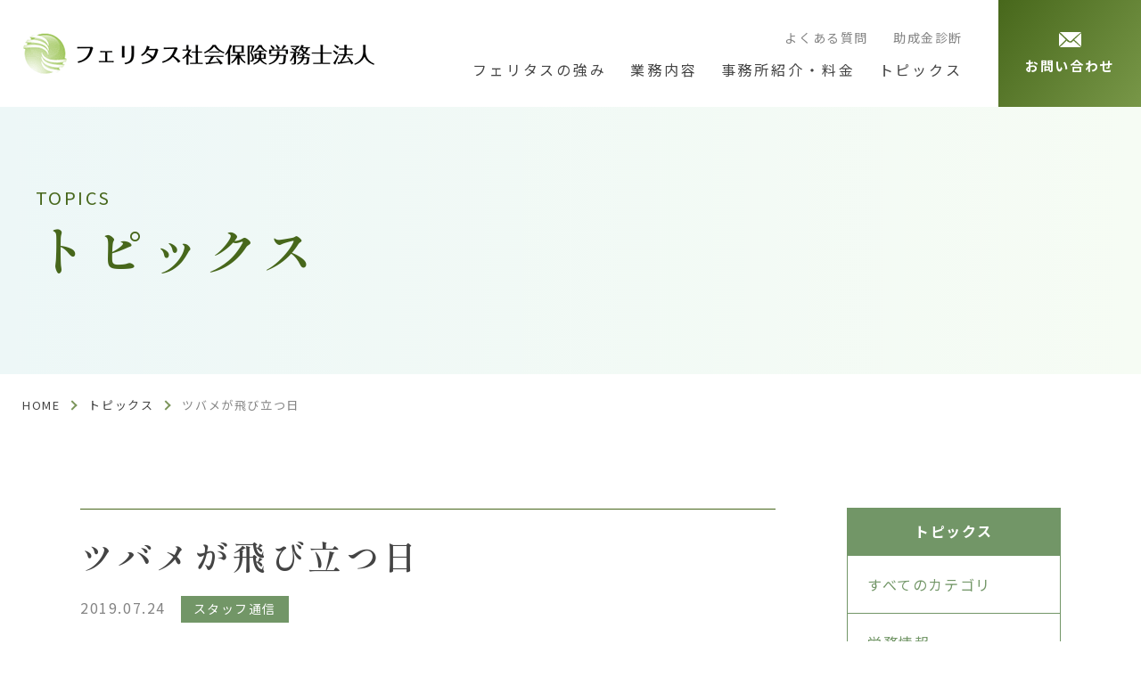

--- FILE ---
content_type: text/html; charset=UTF-8
request_url: https://www.ishikawa-sk.com/topics/detail/%E3%83%84%E3%83%90%E3%83%A1%E3%81%8C%E9%A3%9B%E3%81%B3%E7%AB%8B%E3%81%A4%E6%97%A5/
body_size: 8655
content:
<!DOCTYPE html>
<html lang="ja">
<head>
	<meta charset="utf-8">
	<meta http-equiv="X-UA-Compatible" content="IE=edge">
	<!-- Google Tag Manager -->
	<script>(function(w,d,s,l,i){w[l]=w[l]||[];w[l].push({'gtm.start':
	new Date().getTime(),event:'gtm.js'});var f=d.getElementsByTagName(s)[0],
	j=d.createElement(s),dl=l!='dataLayer'?'&l='+l:'';j.async=true;j.src=
	'https://www.googletagmanager.com/gtm.js?id='+i+dl;f.parentNode.insertBefore(j,f);
	})(window,document,'script','dataLayer','GTM-T6FQWCG');</script>
	<!-- End Google Tag Manager -->
	<meta name="viewport" content="width=device-width, initial-scale=1.0">
		<title>ツバメが飛び立つ日｜トピックス｜フェリタス社会保険労務士法人｜神奈川県厚木市の社労士事務所</title>
	<meta name="description" content="ここ数年我が家の中庭にツバメが巣を作っています。今年もつい先日、ツバメが巣立って行きました。 私は鳥(類)に関しては、見るのも食べるのもとても苦手です。そんな私ですが、インキュベートの法則？なのかツバメが巣作りを始めてからヒナが飛び立つまでの2カ月あまり、毎日観察をしていたらあら不思議、ツバメちゃん達がとてもかわいらしく思えてきました。 ご存じのようにインキュベートの法則とは、人は21日間連続であ…">
		<meta name="keywords" content="トピックス,厚木市,社会保険労務士,社労士,特定社労士,フェリタス社会保険労務士法人">
			<meta name="format-detection" content="telephone=no">
	<link rel="icon" type="image/x-icon" href="https://www.ishikawa-sk.com/cms_R8ehD9bd/wp-content/themes/ishikawa-sk/img/common/favicon.ico">
	<link rel="apple-touch-icon" href="https://www.ishikawa-sk.com/cms_R8ehD9bd/wp-content/themes/ishikawa-sk/img/common/apple-touch-icon.png">
		<meta property="og:site_name" content="フェリタス社会保険労務士法人｜神奈川県厚木市の社労士事務所">
	<meta property="og:type" content="article">
	<meta property="og:url" content="https://www.ishikawa-sk.com/topics/detail/%E3%83%84%E3%83%90%E3%83%A1%E3%81%8C%E9%A3%9B%E3%81%B3%E7%AB%8B%E3%81%A4%E6%97%A5/">
	<meta property="og:image" content="https://www.ishikawa-sk.com/cms_R8ehD9bd/wp-content/themes/ishikawa-sk/img/common/ogp.png">
	<meta property="og:title" content="ツバメが飛び立つ日｜トピックス｜フェリタス社会保険労務士法人｜神奈川県厚木市の社労士事務所">
	<meta property="og:description" content="ここ数年我が家の中庭にツバメが巣を作っています。今年もつい先日、ツバメが巣立って行きました。 私は鳥(類)に関しては、見るのも食べるのもとても苦手です。そんな私ですが、インキュベートの法則？なのかツバメが巣作りを始めてからヒナが飛び立つまでの2カ月あまり、毎日観察をしていたらあら不思議、ツバメちゃん達がとてもかわいらしく思えてきました。 ご存じのようにインキュベートの法則とは、人は21日間連続であ…">
	<meta name="twitter:card" content="summary_large_image">
	<meta name="twitter:title" content="ツバメが飛び立つ日｜トピックス｜フェリタス社会保険労務士法人｜神奈川県厚木市の社労士事務所">
	<meta name="twitter:description" content="ここ数年我が家の中庭にツバメが巣を作っています。今年もつい先日、ツバメが巣立って行きました。 私は鳥(類)に関しては、見るのも食べるのもとても苦手です。そんな私ですが、インキュベートの法則？なのかツバメが巣作りを始めてからヒナが飛び立つまでの2カ月あまり、毎日観察をしていたらあら不思議、ツバメちゃん達がとてもかわいらしく思えてきました。 ご存じのようにインキュベートの法則とは、人は21日間連続であ…">
	<meta name="twitter:image" content="https://www.ishikawa-sk.com/cms_R8ehD9bd/wp-content/themes/ishikawa-sk/img/common/ogp.png">
		<link rel="preconnect" href="https://fonts.googleapis.com">
	<link rel="preconnect" href="https://fonts.gstatic.com" crossorigin>
	<link href="https://fonts.googleapis.com/css2?family=Noto+Sans+JP:wght@400;700&family=Shippori+Mincho:wght@600&display=swap" rel="stylesheet"> 
	<link href="https://www.ishikawa-sk.com/cms_R8ehD9bd/wp-content/themes/ishikawa-sk/css/style.css" rel="stylesheet">
				<link rel="canonical" href="https://www.ishikawa-sk.com/topics/detail/%E3%83%84%E3%83%90%E3%83%A1%E3%81%8C%E9%A3%9B%E3%81%B3%E7%AB%8B%E3%81%A4%E6%97%A5/">
		<meta name='robots' content='max-image-preview:large' />
<link rel='stylesheet' id='wp-block-library-css' href='https://www.ishikawa-sk.com/cms_R8ehD9bd/wp-includes/css/dist/block-library/style.min.css?ver=6.5.7' type='text/css' media='all' />
<style id='classic-theme-styles-inline-css' type='text/css'>
/*! This file is auto-generated */
.wp-block-button__link{color:#fff;background-color:#32373c;border-radius:9999px;box-shadow:none;text-decoration:none;padding:calc(.667em + 2px) calc(1.333em + 2px);font-size:1.125em}.wp-block-file__button{background:#32373c;color:#fff;text-decoration:none}
</style>
<style id='global-styles-inline-css' type='text/css'>
body{--wp--preset--color--black: #000000;--wp--preset--color--cyan-bluish-gray: #abb8c3;--wp--preset--color--white: #ffffff;--wp--preset--color--pale-pink: #f78da7;--wp--preset--color--vivid-red: #cf2e2e;--wp--preset--color--luminous-vivid-orange: #ff6900;--wp--preset--color--luminous-vivid-amber: #fcb900;--wp--preset--color--light-green-cyan: #7bdcb5;--wp--preset--color--vivid-green-cyan: #00d084;--wp--preset--color--pale-cyan-blue: #8ed1fc;--wp--preset--color--vivid-cyan-blue: #0693e3;--wp--preset--color--vivid-purple: #9b51e0;--wp--preset--gradient--vivid-cyan-blue-to-vivid-purple: linear-gradient(135deg,rgba(6,147,227,1) 0%,rgb(155,81,224) 100%);--wp--preset--gradient--light-green-cyan-to-vivid-green-cyan: linear-gradient(135deg,rgb(122,220,180) 0%,rgb(0,208,130) 100%);--wp--preset--gradient--luminous-vivid-amber-to-luminous-vivid-orange: linear-gradient(135deg,rgba(252,185,0,1) 0%,rgba(255,105,0,1) 100%);--wp--preset--gradient--luminous-vivid-orange-to-vivid-red: linear-gradient(135deg,rgba(255,105,0,1) 0%,rgb(207,46,46) 100%);--wp--preset--gradient--very-light-gray-to-cyan-bluish-gray: linear-gradient(135deg,rgb(238,238,238) 0%,rgb(169,184,195) 100%);--wp--preset--gradient--cool-to-warm-spectrum: linear-gradient(135deg,rgb(74,234,220) 0%,rgb(151,120,209) 20%,rgb(207,42,186) 40%,rgb(238,44,130) 60%,rgb(251,105,98) 80%,rgb(254,248,76) 100%);--wp--preset--gradient--blush-light-purple: linear-gradient(135deg,rgb(255,206,236) 0%,rgb(152,150,240) 100%);--wp--preset--gradient--blush-bordeaux: linear-gradient(135deg,rgb(254,205,165) 0%,rgb(254,45,45) 50%,rgb(107,0,62) 100%);--wp--preset--gradient--luminous-dusk: linear-gradient(135deg,rgb(255,203,112) 0%,rgb(199,81,192) 50%,rgb(65,88,208) 100%);--wp--preset--gradient--pale-ocean: linear-gradient(135deg,rgb(255,245,203) 0%,rgb(182,227,212) 50%,rgb(51,167,181) 100%);--wp--preset--gradient--electric-grass: linear-gradient(135deg,rgb(202,248,128) 0%,rgb(113,206,126) 100%);--wp--preset--gradient--midnight: linear-gradient(135deg,rgb(2,3,129) 0%,rgb(40,116,252) 100%);--wp--preset--font-size--small: 13px;--wp--preset--font-size--medium: 20px;--wp--preset--font-size--large: 36px;--wp--preset--font-size--x-large: 42px;--wp--preset--spacing--20: 0.44rem;--wp--preset--spacing--30: 0.67rem;--wp--preset--spacing--40: 1rem;--wp--preset--spacing--50: 1.5rem;--wp--preset--spacing--60: 2.25rem;--wp--preset--spacing--70: 3.38rem;--wp--preset--spacing--80: 5.06rem;--wp--preset--shadow--natural: 6px 6px 9px rgba(0, 0, 0, 0.2);--wp--preset--shadow--deep: 12px 12px 50px rgba(0, 0, 0, 0.4);--wp--preset--shadow--sharp: 6px 6px 0px rgba(0, 0, 0, 0.2);--wp--preset--shadow--outlined: 6px 6px 0px -3px rgba(255, 255, 255, 1), 6px 6px rgba(0, 0, 0, 1);--wp--preset--shadow--crisp: 6px 6px 0px rgba(0, 0, 0, 1);}:where(.is-layout-flex){gap: 0.5em;}:where(.is-layout-grid){gap: 0.5em;}body .is-layout-flex{display: flex;}body .is-layout-flex{flex-wrap: wrap;align-items: center;}body .is-layout-flex > *{margin: 0;}body .is-layout-grid{display: grid;}body .is-layout-grid > *{margin: 0;}:where(.wp-block-columns.is-layout-flex){gap: 2em;}:where(.wp-block-columns.is-layout-grid){gap: 2em;}:where(.wp-block-post-template.is-layout-flex){gap: 1.25em;}:where(.wp-block-post-template.is-layout-grid){gap: 1.25em;}.has-black-color{color: var(--wp--preset--color--black) !important;}.has-cyan-bluish-gray-color{color: var(--wp--preset--color--cyan-bluish-gray) !important;}.has-white-color{color: var(--wp--preset--color--white) !important;}.has-pale-pink-color{color: var(--wp--preset--color--pale-pink) !important;}.has-vivid-red-color{color: var(--wp--preset--color--vivid-red) !important;}.has-luminous-vivid-orange-color{color: var(--wp--preset--color--luminous-vivid-orange) !important;}.has-luminous-vivid-amber-color{color: var(--wp--preset--color--luminous-vivid-amber) !important;}.has-light-green-cyan-color{color: var(--wp--preset--color--light-green-cyan) !important;}.has-vivid-green-cyan-color{color: var(--wp--preset--color--vivid-green-cyan) !important;}.has-pale-cyan-blue-color{color: var(--wp--preset--color--pale-cyan-blue) !important;}.has-vivid-cyan-blue-color{color: var(--wp--preset--color--vivid-cyan-blue) !important;}.has-vivid-purple-color{color: var(--wp--preset--color--vivid-purple) !important;}.has-black-background-color{background-color: var(--wp--preset--color--black) !important;}.has-cyan-bluish-gray-background-color{background-color: var(--wp--preset--color--cyan-bluish-gray) !important;}.has-white-background-color{background-color: var(--wp--preset--color--white) !important;}.has-pale-pink-background-color{background-color: var(--wp--preset--color--pale-pink) !important;}.has-vivid-red-background-color{background-color: var(--wp--preset--color--vivid-red) !important;}.has-luminous-vivid-orange-background-color{background-color: var(--wp--preset--color--luminous-vivid-orange) !important;}.has-luminous-vivid-amber-background-color{background-color: var(--wp--preset--color--luminous-vivid-amber) !important;}.has-light-green-cyan-background-color{background-color: var(--wp--preset--color--light-green-cyan) !important;}.has-vivid-green-cyan-background-color{background-color: var(--wp--preset--color--vivid-green-cyan) !important;}.has-pale-cyan-blue-background-color{background-color: var(--wp--preset--color--pale-cyan-blue) !important;}.has-vivid-cyan-blue-background-color{background-color: var(--wp--preset--color--vivid-cyan-blue) !important;}.has-vivid-purple-background-color{background-color: var(--wp--preset--color--vivid-purple) !important;}.has-black-border-color{border-color: var(--wp--preset--color--black) !important;}.has-cyan-bluish-gray-border-color{border-color: var(--wp--preset--color--cyan-bluish-gray) !important;}.has-white-border-color{border-color: var(--wp--preset--color--white) !important;}.has-pale-pink-border-color{border-color: var(--wp--preset--color--pale-pink) !important;}.has-vivid-red-border-color{border-color: var(--wp--preset--color--vivid-red) !important;}.has-luminous-vivid-orange-border-color{border-color: var(--wp--preset--color--luminous-vivid-orange) !important;}.has-luminous-vivid-amber-border-color{border-color: var(--wp--preset--color--luminous-vivid-amber) !important;}.has-light-green-cyan-border-color{border-color: var(--wp--preset--color--light-green-cyan) !important;}.has-vivid-green-cyan-border-color{border-color: var(--wp--preset--color--vivid-green-cyan) !important;}.has-pale-cyan-blue-border-color{border-color: var(--wp--preset--color--pale-cyan-blue) !important;}.has-vivid-cyan-blue-border-color{border-color: var(--wp--preset--color--vivid-cyan-blue) !important;}.has-vivid-purple-border-color{border-color: var(--wp--preset--color--vivid-purple) !important;}.has-vivid-cyan-blue-to-vivid-purple-gradient-background{background: var(--wp--preset--gradient--vivid-cyan-blue-to-vivid-purple) !important;}.has-light-green-cyan-to-vivid-green-cyan-gradient-background{background: var(--wp--preset--gradient--light-green-cyan-to-vivid-green-cyan) !important;}.has-luminous-vivid-amber-to-luminous-vivid-orange-gradient-background{background: var(--wp--preset--gradient--luminous-vivid-amber-to-luminous-vivid-orange) !important;}.has-luminous-vivid-orange-to-vivid-red-gradient-background{background: var(--wp--preset--gradient--luminous-vivid-orange-to-vivid-red) !important;}.has-very-light-gray-to-cyan-bluish-gray-gradient-background{background: var(--wp--preset--gradient--very-light-gray-to-cyan-bluish-gray) !important;}.has-cool-to-warm-spectrum-gradient-background{background: var(--wp--preset--gradient--cool-to-warm-spectrum) !important;}.has-blush-light-purple-gradient-background{background: var(--wp--preset--gradient--blush-light-purple) !important;}.has-blush-bordeaux-gradient-background{background: var(--wp--preset--gradient--blush-bordeaux) !important;}.has-luminous-dusk-gradient-background{background: var(--wp--preset--gradient--luminous-dusk) !important;}.has-pale-ocean-gradient-background{background: var(--wp--preset--gradient--pale-ocean) !important;}.has-electric-grass-gradient-background{background: var(--wp--preset--gradient--electric-grass) !important;}.has-midnight-gradient-background{background: var(--wp--preset--gradient--midnight) !important;}.has-small-font-size{font-size: var(--wp--preset--font-size--small) !important;}.has-medium-font-size{font-size: var(--wp--preset--font-size--medium) !important;}.has-large-font-size{font-size: var(--wp--preset--font-size--large) !important;}.has-x-large-font-size{font-size: var(--wp--preset--font-size--x-large) !important;}
.wp-block-navigation a:where(:not(.wp-element-button)){color: inherit;}
:where(.wp-block-post-template.is-layout-flex){gap: 1.25em;}:where(.wp-block-post-template.is-layout-grid){gap: 1.25em;}
:where(.wp-block-columns.is-layout-flex){gap: 2em;}:where(.wp-block-columns.is-layout-grid){gap: 2em;}
.wp-block-pullquote{font-size: 1.5em;line-height: 1.6;}
</style>
</head>
<body id="topics">
<!-- Google Tag Manager (noscript) -->
<noscript><iframe src="https://www.googletagmanager.com/ns.html?id=GTM-T6FQWCG"
height="0" width="0" style="display:none;visibility:hidden"></iframe></noscript>
<!-- End Google Tag Manager (noscript) -->
<div class="js-media-query u-media-query"></div>
<div class="js-nav-overlay l-nav-overlay"></div>
<div class="js-megamenu-overlay l-megamenu-overlay"></div>
<div class="l-wrapper">
	<header class="js-header l-header">
		<div class="l-header-info">
						<p class="l-header-info__logo"><a href="https://www.ishikawa-sk.com/" class="l-header-info__logo-link u-alpha"><img src="https://www.ishikawa-sk.com/cms_R8ehD9bd/wp-content/themes/ishikawa-sk/img/common/logo01.png" alt="フェリタス社会保険労務士法人"></a></p>
			<button class="js-nav-btn l-nav-btn u-view-sp">
				<span class="l-nav-btn__line"></span>
				<span class="l-nav-btn__line"></span>
			</button>
			<nav class="js-nav-content l-nav" role="navigation" itemscope itemtype="http://www.schema.org/SiteNavigationElement">
				<ul class="l-nav-list">
					<li class="l-nav-list__item">
						<span class="js-hd-trigger l-nav-list__item-trigger" itemprop="name">フェリタスの強み</span>
						<div class="js-hd-content l-nav-list-child">
							<div class="l-nav-list-child__inner u-inner">
								<ul class="l-nav-list-child-list">
									<li class="l-nav-list-child-list__item" itemprop="name">
										<a href="https://www.ishikawa-sk.com/features/" class="l-nav-list-child-list__item-link u-zoom" itemprop="URL">
											<div class="l-nav-list-child-list__item-img u-zoom__img-wrap u-view-upper-tb"><img src="https://www.ishikawa-sk.com/cms_R8ehD9bd/wp-content/themes/ishikawa-sk/img/common/header/pic_hd01_group01.jpg" alt="" class="u-zoom__img"></div>
											<span class="l-nav-list-child-list__item-txt">フェリタスの強み</span>
										</a>
									</li>
									<li class="l-nav-list-child-list__item" itemprop="name">
										<a href="/features/#reason" class="l-nav-list-child-list__item-link u-zoom" itemprop="URL">
											<div class="l-nav-list-child-list__item-img u-zoom__img-wrap u-view-upper-tb"><img src="https://www.ishikawa-sk.com/cms_R8ehD9bd/wp-content/themes/ishikawa-sk/img/common/header/pic_hd02_group01.jpg" alt="" class="u-zoom__img"></div>
											<span class="l-nav-list-child-list__item-txt">選ばれる理由</span>
										</a>
									</li>
									<li class="l-nav-list-child-list__item" itemprop="name">
										<a href="/features/#advisor" class="l-nav-list-child-list__item-link u-zoom" itemprop="URL">
											<div class="l-nav-list-child-list__item-img u-zoom__img-wrap u-view-upper-tb"><img src="https://www.ishikawa-sk.com/cms_R8ehD9bd/wp-content/themes/ishikawa-sk/img/common/header/pic_hd03_group01.jpg" alt="" class="u-zoom__img"></div>
											<span class="l-nav-list-child-list__item-txt">主な顧問先</span>
										</a>
									</li>
									<li class="l-nav-list-child-list__item" itemprop="name">
										<a href="/features/#voice" class="l-nav-list-child-list__item-link u-zoom" itemprop="URL">
											<div class="l-nav-list-child-list__item-img u-zoom__img-wrap u-view-upper-tb"><img src="https://www.ishikawa-sk.com/cms_R8ehD9bd/wp-content/themes/ishikawa-sk/img/common/header/pic_hd04_group01.jpg" alt="" class="u-zoom__img"></div>
											<span class="l-nav-list-child-list__item-txt">お客様の声</span>
										</a>
									</li>
								</ul>
							</div>
						</div>
					</li>
					<li class="l-nav-list__item">
						<span class="js-hd-trigger l-nav-list__item-trigger" itemprop="name">業務内容</span>
						<div class="js-hd-content l-nav-list-child">
							<div class="l-nav-list-child__inner u-inner">
								<ul class="l-nav-list-child-list">
									<li class="l-nav-list-child-list__item" itemprop="name">
										<a href="/service/#purpose" class="l-nav-list-child-list__item-link u-zoom" itemprop="URL">
											<div class="l-nav-list-child-list__item-img u-zoom__img-wrap u-view-upper-tb"><img src="https://www.ishikawa-sk.com/cms_R8ehD9bd/wp-content/themes/ishikawa-sk/img/common/header/pic_hd01_group02.jpg" alt="" class="u-zoom__img"></div>
											<span class="l-nav-list-child-list__item-txt">目的から探す</span>
										</a>
									</li>
									<li class="l-nav-list-child-list__item" itemprop="name">
										<a href="https://www.ishikawa-sk.com/service/" class="l-nav-list-child-list__item-link u-zoom" itemprop="URL">
											<div class="l-nav-list-child-list__item-img u-zoom__img-wrap u-view-upper-tb"><img src="https://www.ishikawa-sk.com/cms_R8ehD9bd/wp-content/themes/ishikawa-sk/img/common/header/pic_hd02_group02.jpg" alt="" class="u-zoom__img"></div>
											<span class="l-nav-list-child-list__item-txt">サービス内容から探す</span>
										</a>
									</li>
								</ul>
							</div>
						</div>
					</li>
					<li class="l-nav-list__item">
						<span class="js-hd-trigger l-nav-list__item-trigger" itemprop="name">事務所紹介・料金</span>
						<div class="js-hd-content l-nav-list-child">
							<div class="l-nav-list-child__inner is-flex u-inner">
								<div class="l-nav-list-child__img u-view-upper-tb">
									<img src="https://www.ishikawa-sk.com/cms_R8ehD9bd/wp-content/themes/ishikawa-sk/img/common/header/pic_hd01_group03.jpg" alt="">
								</div>
								<ul class="l-nav-list-child-list is-txt-only">
									<li class="l-nav-list-child-list__item" itemprop="name">
										<a href="https://www.ishikawa-sk.com/info/" class="l-nav-list-child-list__item-link u-zoom" itemprop="URL">
											<span class="l-nav-list-child-list__item-txt">事務所紹介</span>
										</a>
									</li>
									<li class="l-nav-list-child-list__item" itemprop="name">
										<a href="https://www.ishikawa-sk.com/info/fee/" class="l-nav-list-child-list__item-link u-zoom" itemprop="URL">
											<span class="l-nav-list-child-list__item-txt">料金案内</span>
										</a>
									</li>
									<li class="l-nav-list-child-list__item" itemprop="name">
										<a href="https://www.ishikawa-sk.com/staff/" class="l-nav-list-child-list__item-link u-zoom" itemprop="URL">
											<span class="l-nav-list-child-list__item-txt">スタッフ紹介</span>
										</a>
									</li>
									<li class="l-nav-list-child-list__item" itemprop="name">
										<a href="https://www.ishikawa-sk.com/info/iyama/" class="l-nav-list-child-list__item-link u-zoom" itemprop="URL">
											<span class="l-nav-list-child-list__item-txt">飯山オフィス</span>
										</a>
									</li>
									<li class="l-nav-list-child-list__item" itemprop="name">
										<a href="https://www.ishikawa-sk.com/info/saiyo/" class="l-nav-list-child-list__item-link u-zoom" itemprop="URL">
											<span class="l-nav-list-child-list__item-txt">採用情報</span>
										</a>
									</li>
								</ul>
							</div>
						</div>
					</li>
					<li class="l-nav-list__item">
						<span class="js-hd-trigger l-nav-list__item-trigger" itemprop="name">トピックス</span>
						<div class="js-hd-content l-nav-list-child">
							<div class="l-nav-list-child__inner u-inner is-flex">
								<div class="l-nav-list-child__img u-view-upper-tb"><img src="https://www.ishikawa-sk.com/cms_R8ehD9bd/wp-content/themes/ishikawa-sk/img/common/header/pic_hd01_group04.jpg" alt=""></div>
								<ul class="l-nav-list-child-list is-txt-only">
																		<li class="l-nav-list-child-list__item" itemprop="name">
										<a href="https://www.ishikawa-sk.com/topics/cat/cat04/" class="l-nav-list-child-list__item-link" itemprop="URL">
											<span class="l-nav-list-child-list__item-txt">労務情報</span>
										</a>
									</li>
									<li class="l-nav-list-child-list__item" itemprop="name">
										<a href="https://www.ishikawa-sk.com/topics/cat/cat03/" class="l-nav-list-child-list__item-link" itemprop="URL">
											<span class="l-nav-list-child-list__item-txt">助成金情報</span>
										</a>
									</li>
									<li class="l-nav-list-child-list__item" itemprop="name">
										<a href="https://www.ishikawa-sk.com/topics/cat/cat01/" class="l-nav-list-child-list__item-link" itemprop="URL">
											<span class="l-nav-list-child-list__item-txt">セミナー・執筆情報</span>
										</a>
									</li>
									<li class="l-nav-list-child-list__item" itemprop="name">
										<a href="https://www.ishikawa-sk.com/topics/cat/cat05/" class="l-nav-list-child-list__item-link" itemprop="URL">
											<span class="l-nav-list-child-list__item-txt">お知らせ</span>
										</a>
									</li>
									<li class="l-nav-list-child-list__item" itemprop="name">
										<a href="https://www.ishikawa-sk.com/topics/cat/cat06/" class="l-nav-list-child-list__item-link" itemprop="URL">
											<span class="l-nav-list-child-list__item-txt">スタッフ通信</span>
										</a>
									</li>

								</ul>
							</div>
						</div>
					</li>
				</ul>
				<p class="l-nav__mail"><a href="https://www.ishikawa-sk.com/contact/" class="l-nav__mail-link"><span class="l-nav__mail-txt">お問い合わせ</span></a></p>
				<ul class="l-nav-other">
					<li class="l-nav-other__item" itemprop="name"><a href="https://www.ishikawa-sk.com/faq/" class="l-nav-other__item-link" itemprop="URL">よくある質問</a></li>
					<li class="l-nav-other__item" itemprop="name"><a href="https://www.ishikawa-sk.com/jyoseikin/" class="l-nav-other__item-link" itemprop="URL">助成金診断</a></li>
				</ul>
			</nav>
		</div>
	</header>
	<!-- /.l-header -->
		<div class="l-sub-img is-simple-mv">
			<div class="l-sub-img__inner u-inner">
				<div class="l-sub-img__area-txt">
					<p class="l-sub-img__en u-uppercase">topics</p>
					<p class="l-sub-img__head u-serif">トピックス</p>
				</div>
			</div>
		</div>
		<!-- /.l-sub-img -->
		<div class="l-breadcrumb u-view-upper-tb">
	<ol class="l-breadcrumb-list">
		<li class="l-breadcrumb-list__item"><a href="https://www.ishikawa-sk.com" class="l-breadcrumb-list__item u-uppercase">home</a></li>
									<li class="l-breadcrumb-list__item"><a href="https://www.ishikawa-sk.com/topics/" class="l-breadcrumb-list__txt">トピックス</a></li>
												<li class="l-breadcrumb-list__item"><span class="l-breadcrumb-list__txt">ツバメが飛び立つ日</span></li>
						</ol>
</div>
<!-- /#breadcrumb -->
<script type="application/ld+json">
{
	"@context": "http://schema.org",
	"@type": "BreadcrumbList",
	"itemListElement": [
		{
			"@type": "ListItem",
			"position": 1,
			"name": "home",
			"item": "https://www.ishikawa-sk.com"
		},
						{
			"@type": "ListItem",
			"position": 2,
			"name": "トピックス",
			"item": "https://www.ishikawa-sk.com/topics/"
		},						{
			"@type": "ListItem",
			"position": 3,
			"name": "ツバメが飛び立つ日",
			"item": "https://www.ishikawa-sk.com/topics/detail/%E3%83%84%E3%83%90%E3%83%A1%E3%81%8C%E9%A3%9B%E3%81%B3%E7%AB%8B%E3%81%A4%E6%97%A5/"
		}			]
}
</script>
		<div class="l-container is-col2">
<div class="l-contents">
	<main role="main">
		<article class="c-single01 is-topics">
			<section id="detail" class="c-single01-detail">
				<div class="c-single01-detail__inner u-inner">
					<header class="c-single01-detail__head">
						<h1 class="c-single01-detail__head-main u-serif">ツバメが飛び立つ日</h1>
						<div class="c-single01-detail__meta">
							<p class="c-single01-detail__meta-data">2019.07.24</p>
							<p class="c-single01-detail__meta-cat">
							スタッフ通信							</p>
						</div>
					</header>
					<div class="c-single01-detail__content c-content01">
												<p><img fetchpriority="high" decoding="async" class="alignleft size-full wp-image-5278" src="https://www.ishikawa-sk.com/cms_R8ehD9bd/wp-content/uploads/2022/04/797cc14b42e4a6c909ebd51ccbb73f8d_s.jpg" alt="" width="640" height="480" /></p>
<p>ここ数年我が家の中庭にツバメが巣を作っています。今年もつい先日、ツバメが巣立って行きました。</p>
<p>私は鳥(類)に関しては、見るのも食べるのもとても苦手です。そんな私ですが、インキュベートの法則？なのかツバメが巣作りを始めてからヒナが飛び立つまでの2カ月あまり、毎日観察をしていたらあら不思議、ツバメちゃん達がとてもかわいらしく思えてきました。</p>
<p>ご存じのようにインキュベートの法則とは、人は21日間連続である物事を続けると、それが習慣となり苦痛なく行う事が出来るというもの。</p>
<p>行動心理学で言われている内容です。</p>
<p>それにツバメが巣を作るとその家はとても縁起がいいと、古くからいわれているそうです。</p>
<p>巣だった後の掃除が大変ですが、きっと今年もいいことがあるはずと信じています。(笑)</p>
<p>さて、家の中にいる我が家のツバメたちはまだしばらくは手がかかりそうです。</p>
<p>今日もピ－チクパ－チク(給食セットはどこ？上履きは？etc)</p>
<p>いつか巣立つ日まで今日も母はせっせとご飯作りに励みます。</p>
<p>(文/真田)</p>
					</div>
				</div>
			</section>
			<!-- /#detail -->

										<section id="connection" class="c-single01-connection">
					<div class="c-single01-connection__inner u-inner">
						<h2 class="c-head06 u-serif"><span class="c-head06__txt">関連する記事</span></h2>
						<ul class="c-archive01">
																<li class="c-archive01__item">
		<a href="https://www.ishikawa-sk.com/topics/detail/2026%e5%b9%b4%e3%82%82%e3%81%a9%e3%81%86%e3%81%9e%e3%82%88%e3%82%8d%e3%81%97%e3%81%8f%e3%81%8a%e9%a1%98%e3%81%84%e3%81%84%e3%81%9f%e3%81%97%e3%81%be%e3%81%99%ef%bc%81/" class="c-archive01__item-link">
			<div class="c-archive01-meta">
				<p class="c-archive01__date">2026.01.14</p>
				<p class="c-archive01__cat">
				スタッフ通信				</p>
			</div>
			<p class="c-archive01__head">2026年もどうぞよろしくお願いいたします！</p>
		</a>
	</li>

																<li class="c-archive01__item">
		<a href="https://www.ishikawa-sk.com/topics/detail/%e6%9d%a5%e5%b9%b4%e3%82%82%e3%82%88%e3%82%8d%e3%81%97%e3%81%8f%e3%81%8a%e9%a1%98%e3%81%84%e7%94%b3%e3%81%97%e4%b8%8a%e3%81%92%e3%81%be%e3%81%99%e3%80%822025/" class="c-archive01__item-link">
			<div class="c-archive01-meta">
				<p class="c-archive01__date">2025.12.24</p>
				<p class="c-archive01__cat">
				スタッフ通信				</p>
			</div>
			<p class="c-archive01__head">来年もよろしくお願い申し上げます。</p>
		</a>
	</li>

																<li class="c-archive01__item">
		<a href="https://www.ishikawa-sk.com/topics/detail/%e6%97%a5%e3%80%85%e5%ad%a6%e3%81%b3%e3%80%81%e6%88%90%e9%95%b7%e3%81%99%e3%82%8b/" class="c-archive01__item-link">
			<div class="c-archive01-meta">
				<p class="c-archive01__date">2025.12.10</p>
				<p class="c-archive01__cat">
				スタッフ通信				</p>
			</div>
			<p class="c-archive01__head">日々学び、成長する</p>
		</a>
	</li>

													</ul>
						<p class="c-btn01">
							<a href="https://www.ishikawa-sk.com/topics/" class="c-btn01__link">
								<span class="c-btn01__txt">トピックス一覧に戻る</span>
							</a>
						</p>
					</div>
				</section>
				<!-- /#connection -->
					</article>
		<!-- /.c-single01 -->
			</main>
</div>
<!-- /.l-contents -->
	<aside class="l-sidebar" role="complementary" itemscope itemtype="http://schema.org/WPSideBar">
			<div class="l-sidebar-sec">
			<p class="l-sidebar-sec__head">トピックス</p>
			<ul class="l-sidebar-sec__list">
				<li class="l-sidebar-sec__list-item"><a href="https://www.ishikawa-sk.com/topics/" class="l-sidebar-sec__list-link">すべてのカテゴリ</a></li>
										<li class="l-sidebar-sec__list-item"><a href="https://www.ishikawa-sk.com/topics/cat/cat04/" class="l-sidebar-sec__list-link">労務情報</a></li>
										<li class="l-sidebar-sec__list-item"><a href="https://www.ishikawa-sk.com/topics/cat/cat03/" class="l-sidebar-sec__list-link">助成金情報</a></li>
										<li class="l-sidebar-sec__list-item"><a href="https://www.ishikawa-sk.com/topics/cat/cat01/" class="l-sidebar-sec__list-link">セミナー・執筆情報</a></li>
										<li class="l-sidebar-sec__list-item"><a href="https://www.ishikawa-sk.com/topics/cat/cat05/" class="l-sidebar-sec__list-link">お知らせ</a></li>
										<li class="l-sidebar-sec__list-item"><a href="https://www.ishikawa-sk.com/topics/cat/cat06/" class="l-sidebar-sec__list-link">スタッフ通信</a></li>
							</ul>
		</div>
		</aside>
<!-- /.l-sidebar -->
</div>
<!-- /.l-container -->
<footer class="js-footer l-footer">
	<p class="l-footer-pagetop"><a class="l-footer-pagetop__link u-alpha" href="#top">PageTop</a></p>
			<section id="cv01" class="c-cv01">
	<div class="c-cv01__inner u-inner">
		<div class="c-cv01__area-txt">
			<div class="c-cv01-header">
				<p class="c-cv01-header__en u-uppercase">contact</p>
				<h2 class="c-cv01-header__head u-serif">経営者・人事担当者様向け</h2>
				<p class="c-cv01-header__lead u-serif">【初回】30分無料相談受付中</p>
			</div>
			<p class="c-cv01__txt">早期のご相談が、最善の解決策のご提案につながります。<br class="u-view-upper-tb">初回は30分無料でご相談いただけますので、<br class="u-view-upper-tb">お気軽にご連絡ください。</p>
		</div>
		<div class="c-cv01-info">
			<p class="c-cv01-info__tel">
				<a href="tel:046-230-6861" class="c-cv01-info__tel-link">
					<span class="c-cv01-info__tel-num">046-230-6861</span>
					<span class="c-cv01-info__tel-txt">受付時間 ｜ 平日9:00～17:00</span>
				</a>
			</p>
			<p class="c-cv01-info__mail">
				<a href="https://www.ishikawa-sk.com/contact/" class="c-cv01-info__mail-link">
					<span class="c-cv01-info__mail-txt">お問い合わせ</span>
				</a>
			</p>
			<div class="c-cv01-info__wrap">
				<p class="c-cv01-info__btn is-jyoseikin"><a href="https://www.ishikawa-sk.com/jyoseikin/" class="c-cv01-info__btn-link"><span class="c-cv01-info__btn-txt">助成金診断</span></a></p>
				<p class="c-cv01-info__btn is-faq"><a href="https://www.ishikawa-sk.com/faq/" class="c-cv01-info__btn-link"><span class="c-cv01-info__btn-txt">よくある質問</span></a></p>
			</div>
		</div>
	</div>
</section>		<div class="c-bnr01 c-bg-gray">
	<div class="c-bnr01__inner u-inner">
		<ul class="c-bnr01-list">
			<li class="c-bnr01-list__item"><a href="/info/#sdgs" class="c-bnr01-list__item-link u-alpha"><img src="https://www.ishikawa-sk.com/cms_R8ehD9bd/wp-content/themes/ishikawa-sk/img/common/img_bnr01.png" alt="SUSTAINABLE DEVELOPMENT GOALS"></a></li>
			<li class="c-bnr01-list__item"><a href="https://www.kanagawachuo.com/" class="c-bnr01-list__item-link u-alpha" target="_blank" rel="noopener noreferrer"><img src="https://www.ishikawa-sk.com/cms_R8ehD9bd/wp-content/themes/ishikawa-sk/img/common/img_bnr02.png" alt="神奈川中央障害年金センター"></a></li>
			<li class="c-bnr01-list__item"><a href="https://www.youtube.com/channel/UCa8lCFl2b77H7Elgn5HBU2w/featured?view_as=subscriber" class="c-bnr01-list__item-link u-alpha" target="_blank" rel="noopener noreferrer"><img src="https://www.ishikawa-sk.com/cms_R8ehD9bd/wp-content/themes/ishikawa-sk/img/common/img_bnr03.png" alt="フェリタスチャンネル Youtube"></a></li>
			<li class="c-bnr01-list__item"><a href="https://lomlab.co.jp/" class="c-bnr01-list__item-link u-alpha" target="_blank" rel="noopener noreferrer"><img src="https://www.ishikawa-sk.com/cms_R8ehD9bd/wp-content/themes/ishikawa-sk/img/common/img_bnr04.png" alt="産業衛生活動支援のアウトソーシング LOM lab Inc. Lohas Office Medical Laboratory"></a></li>
		</ul>
	</div>
</div>		<div class="l-footer-content">
		<div class="l-footer-content__inner u-inner">
			<div class="l-footer-content-info">
				<p class="l-footer-content-info__logo"><a href="https://www.ishikawa-sk.com/" class="l-footer-content-info__logo-link u-alpha"><img src="https://www.ishikawa-sk.com/cms_R8ehD9bd/wp-content/themes/ishikawa-sk/img/common/logo01.png" alt="フェリタス社会保険労務士法人"></a></p>
				<div class="l-footer-content-info__area-txt">
					<p class="l-footer-content-info__txt">
						〒243-0014 <br class="u-view-sp">神奈川県厚木市旭町一丁目24番13号 第一伊藤ビル6階<br><a href="https://www.google.co.jp/maps/place/%E3%83%95%E3%82%A7%E3%83%AA%E3%82%BF%E3%82%B9%EF%BC%88%E7%A4%BE%E4%BC%9A%E4%BF%9D%E9%99%BA%E5%8A%B4%E5%8B%99%E5%A3%AB%E6%B3%95%E4%BA%BA%EF%BC%89/@35.4370501,139.3629638,19z/data=!3m1!4b1!4m5!3m4!1s0x6019aab365641e8f:0xbf11dd6ec34b6101!8m2!3d35.437049!4d139.363511?hl=ja" class="l-footer-content-info__txt-link" target="_blank" rel="noopener noreferrer">Google Maps</a>
					</p>
					<p class="l-footer-content-info__txt">
						TEL：046-230-6861　FAX：046-230-6862<br>
						小田急小田原線「本厚木駅」南口徒歩3分
					</p>
				</div>
			</div>
			<div class="l-footer-content-nav u-view-upper-tb">
				<ul class="l-footer-content-nav-list">
					<li class="l-footer-content-nav-list__item"><a href="https://www.ishikawa-sk.com/" class="l-footer-content-nav-list__item-link">HOME</a></li>
					<li class="l-footer-content-nav-list__item"><a href="https://www.ishikawa-sk.com/features/" class="l-footer-content-nav-list__item-link">フェリタスの強み</a></li>
					<li class="l-footer-content-nav-list__item">
						<span class="l-footer-content-nav-list__item-txt">業務内容</span>
						<ul class="l-footer-content-nav-list-child">
							<li class="l-footer-content-nav-list-child__item"><a href="/service/#purpose" class="l-footer-content-nav-list-child__item-link">目的から探す</a></li>
							<li class="l-footer-content-nav-list-child__item"><a href="https://www.ishikawa-sk.com/service/" class="l-footer-content-nav-list-child__item-link">サービス内容から探す</a></li>
						</ul>
					</li>
				</ul>
				<ul class="l-footer-content-nav-list">
					<li class="l-footer-content-nav-list__item">
						<span class="l-footer-content-nav-list__item-txt">事務所紹介・料金</span>
						<ul class="l-footer-content-nav-list-child">
							<li class="l-footer-content-nav-list-child__item"><a href="https://www.ishikawa-sk.com/info/" class="l-footer-content-nav-list-child__item-link">事務所紹介</a></li>
							<li class="l-footer-content-nav-list-child__item"><a href="https://www.ishikawa-sk.com/info/fee/" class="l-footer-content-nav-list-child__item-link">料金案内</a></li>
							<li class="l-footer-content-nav-list-child__item"><a href="https://www.ishikawa-sk.com/info/iyama/" class="l-footer-content-nav-list-child__item-link">飯山オフィス</a></li>
							<li class="l-footer-content-nav-list-child__item"><a href="https://www.ishikawa-sk.com/staff/" class="l-footer-content-nav-list-child__item-link">スタッフ紹介</a></li>
							<li class="l-footer-content-nav-list-child__item"><a href="https://www.ishikawa-sk.com/info/saiyo/" class="l-footer-content-nav-list-child__item-link">採用情報</a></li>
						</ul>
					</li>
				</ul>
				<ul class="l-footer-content-nav-list">
										<li class="l-footer-content-nav-list__item"><a href="https://www.ishikawa-sk.com/topics/cat/cat04/" class="l-footer-content-nav-list__item-link">労務情報</a></li>
					<li class="l-footer-content-nav-list__item"><a href="https://www.ishikawa-sk.com/topics/cat/cat03/" class="l-footer-content-nav-list__item-link">助成金情報</a></li>
					<li class="l-footer-content-nav-list__item"><a href="https://www.ishikawa-sk.com/topics/cat/cat01/" class="l-footer-content-nav-list__item-link">セミナー・執筆情報</a></li>
					<li class="l-footer-content-nav-list__item"><a href="https://www.ishikawa-sk.com/topics/cat/cat05/" class="l-footer-content-nav-list__item-link">お知らせ</a></li>
					<li class="l-footer-content-nav-list__item"><a href="https://www.ishikawa-sk.com/topics/cat/cat06/" class="l-footer-content-nav-list__item-link">スタッフ通信</a></li>
				</ul>
				<ul class="l-footer-content-nav-list">
					<li class="l-footer-content-nav-list__item"><a href="https://www.ishikawa-sk.com/faq/" class="l-footer-content-nav-list__item-link">よくある質問</a></li>
					<li class="l-footer-content-nav-list__item"><a href="https://www.ishikawa-sk.com/jyoseikin/" class="l-footer-content-nav-list__item-link">助成金診断</a></li>
					<li class="l-footer-content-nav-list__item"><a href="https://www.ishikawa-sk.com/contact/" class="l-footer-content-nav-list__item-link">お問い合わせ</a></li>
					<li class="l-footer-content-nav-list__item"><a href="https://www.ishikawa-sk.com/contact/privacy/" class="l-footer-content-nav-list__item-link">個人情報保護方針</a></li>
					<li class="l-footer-content-nav-list__item"><a href="https://www.ishikawa-sk.com/contact/personal/" class="l-footer-content-nav-list__item-link">個人情報のお取扱いにつきまして</a></li>
				</ul>
			</div>
			<div class="l-footer-content-bnrs">
				<p class="l-footer-content-bnrs__platinum">
					<a href="https://www.pref.kanagawa.jp/docs/nf5/chiryoutoshigoto.html" class="l-footer-content-bnrs__platinum-link u-alpha" target="_blank" rel="noopener noreferrer">
						<img src="https://www.ishikawa-sk.com/cms_R8ehD9bd/wp-content/themes/ishikawa-sk/img/common/img_platinum01.png" alt="プラチナ企業">
					</a>
				</p>
				<p class="l-footer-content-bnrs__privacy">
					<a href="https://privacymark.jp/" class="l-footer-content__privacy-link u-alpha" target="_blank" rel="noopener noreferrer">
						<img src="https://www.ishikawa-sk.com/cms_R8ehD9bd/wp-content/themes/ishikawa-sk/img/common/img_privacy01.png" alt="プライバシーマーク">
					</a>
				</p>
			</div>
			<p class="l-footer-content__txt-privacy u-view-sp">
				<a href="https://www.ishikawa-sk.com/contact/privacy/" class="l-footer-content__txt-privacy-link">個人情報保護方針</a>
			</p>
			<p class="l-footer-content__txt-privacy u-view-sp">
				<a href="https://www.ishikawa-sk.com/contact/personal/" class="l-footer-content__txt-privacy-link">個人情報のお取扱いにつきまして</a>
			</p>
			<p class="l-footer-content__cr"><small class="l-footer-content__cr-txt">&copy; フェリタス社会保険労務士法人</small></p>
		</div>
	</div>
</footer>
</div>
<script type="text/javascript" src="https://code.jquery.com/jquery-2.2.2.min.js?ver=6.5.7" id="jquery-js"></script>
<script src="https://www.ishikawa-sk.com/cms_R8ehD9bd/wp-content/themes/ishikawa-sk/lib/yall.min.js"></script>
<script src="https://cdnjs.cloudflare.com/ajax/libs/object-fit-images/3.2.4/ofi.js"></script>
<script>
	objectFitImages();
</script><script src="https://www.ishikawa-sk.com/cms_R8ehD9bd/wp-content/themes/ishikawa-sk/js/script.js"></script></body>

</html>

--- FILE ---
content_type: text/css
request_url: https://www.ishikawa-sk.com/cms_R8ehD9bd/wp-content/themes/ishikawa-sk/css/style.css
body_size: 48304
content:
@charset "UTF-8";
/* common
================================================ */
html, body, div, span, object, iframe, h1, h2, h3, h4, h5, h6, p, a, blockquote, pre, abbr, address, cite, code, del, dfn, em, img, ins, kbd, q, samp, small, strong, sub, sup, var, b, i, dl, dt, dd, ol, ul, li, fieldset, form, label, legend, table, caption, tbody, tfoot, thead, tr, th, td, article, aside, canvas, details, figcaption, figure, footer, header, menu, nav, section, summary, time, mark, audio, video { margin: 0; padding: 0; border: 0; outline: 0; font-size: 100%; vertical-align: baseline; background: transparent; }

html { font-size: 62.5%; word-break: break-all; }

body { -webkit-text-size-adjust: 100%; }

article, aside, details, figcaption, figure, main, footer, header, menu, nav, section { display: block; }

h1, h2, h3, h4, h5, h6 { word-break: break-word; line-break: strict; overflow-wrap: break-word; word-wrap: break-word; }

ul:not([class]), ol:not([class]) { padding-left: 1.25em; }

ul[class], ol[class] { list-style: none; }

_:-ms-lang(x)::-ms-backdrop, ol:not([class]) { padding-left: 1.6em; }

span { font-weight: inherit; }

blockquote, q { quotes: none; }

blockquote:before, blockquote:after, q:before, q:after { content: ''; content: none; }

a { color: inherit; }

@media all and (min-width: 768px) { a:hover { text-decoration: none; } }

a[class] { text-decoration: none; }

ins { background-color: #ff9; text-decoration: none; }

mark { background-color: #ff9; font-weight: bold; }

del { text-decoration: line-through; }

abbr[title], dfn[title] { border-bottom: 1px dotted; cursor: help; }

address { font-style: normal; }

table { width: 100%; table-layout: fixed; border-collapse: collapse; border-spacing: 0; }

hr { display: block; height: 1px; border: 0; border-top: 1px solid rgba(68, 68, 68, 0.2); margin: 1em 0; padding: 0; }

img { max-width: 100%; height: auto; vertical-align: bottom; }

/* form
================================================== */
input[type="text"], input[type="email"], input[type="tel"], textarea, button, select, option { display: block; width: 100%; max-width: 100%; font-family: inherit; outline: none; border: 1px solid; border-radius: 0; background: none; }

@media all and (max-width: 767px) { input[type="text"], input[type="email"], input[type="tel"], textarea, button, select, option { font-size: 1.6rem; } }

input[type="text"], input[type="email"], input[type="tel"], textarea, button { -webkit-appearance: none; -moz-appearance: none; appearance: none; outline: none; }

input[type="radio"], input[type="checkbox"] { margin: 0; padding: 0; vertical-align: middle; }

textarea { resize: vertical; }

button { cursor: pointer; }

/* 02_base
================================================ */
html { overflow: auto; }

html:not([lang="ja"]) { word-break: break-word; }

body { overflow: hidden; min-width: 320px; padding-top: 60px; font-family: "Noto Sans JP", "ヒラギノ角ゴ ProN W3", Meiryo, sans-serif; color: #444; font-size: 1.4rem; line-height: 2; letter-spacing: .1em; }

@media all and (min-width: 768px) { body { min-width: 1180px; padding-top: 120px; font-size: 1.6rem; } }

.l-wrapper { position: relative; }

@media all and (min-width: 768px) { .l-container.is-col2 { display: -webkit-box; display: -ms-flexbox; display: flex; -webkit-box-pack: justify; -ms-flex-pack: justify; justify-content: space-between; -ms-flex-wrap: wrap; flex-wrap: wrap; width: 1100px; margin: 0 auto; }
  .l-container.is-col2 .l-contents { width: calc(100% - 240px - 80px); }
  .l-container.is-col2 .l-sidebar { width: 240px; } }

/* utility
================================================ */
/* pc <--> sp
-------------------------------------- */
.u-media-query { display: none; font-family: 'sp'; }

@media all and (min-width: 768px) { .u-media-query { font-family: 'tb'; } }

@media all and (min-width: 1180px) { .u-media-query { font-family: 'pc'; } }

@media all and (max-width: 1179px) { .u-view-pc { display: none !important; } }

@media all and (max-width: 767px) { .u-view-tb { display: none !important; } }

@media all and (min-width: 1180px) { .u-view-tb { display: none !important; } }

@media all and (min-width: 768px) { .u-view-sp { display: none !important; } }

@media all and (min-width: 1180px) { .u-view-under-tb { display: none !important; } }

@media all and (max-width: 767px) { .u-view-upper-tb { display: none !important; } }

/* text
-------------------------------------- */
.u-uppercase { text-transform: uppercase; }

.u-serif { font-family: 'Shippori Mincho', serif; font-weight: 600; }

.u-bold { font-weight: 700; }

/* link
-------------------------------------- */
a.u-alpha { display: block; text-decoration: none; }

@media all and (min-width: 768px) { a.u-alpha { -webkit-transition: all 0.3s ease; transition: all 0.3s ease; }
  a.u-alpha:hover { opacity: .7; } }

a.u-zoom { display: block; text-decoration: none; }

a.u-zoom .u-zoom__img { display: block; }

a.u-zoom .u-zoom__img-wrap { display: block; overflow: hidden; }

@media all and (min-width: 768px) { a.u-zoom .u-zoom__img { -webkit-transition: all 0.3s ease; transition: all 0.3s ease; }
  a.u-zoom:hover .u-zoom__img { -webkit-transform: scale(1.1) rotate(0.1deg); transform: scale(1.1) rotate(0.1deg); } }

/* layout
-------------------------------------- */
.u-inner { -webkit-box-sizing: border-box; box-sizing: border-box; padding-left: 20px; padding-right: 20px; }

@media all and (min-width: 768px) { .u-inner { width: 100%; max-width: 1100px; margin: auto; padding-left: 0; padding-right: 0; } }

/* component
================================================ */
/* .c-access01
================================================ */
.c-access01 { margin-bottom: 45px; }

.c-access01__map { height: 250px; margin-bottom: 17px; }

.c-access01__map iframe { width: 100%; height: 100%; }

.c-access01__txt { font-size: 1.3rem; }

@media all and (min-width: 768px) { .c-access01 { margin-bottom: 65px; }
  .c-access01__map { height: 500px; margin-bottom: 30px; }
  .c-access01-wrap { display: -webkit-box; display: -ms-flexbox; display: flex; -ms-flex-wrap: wrap; flex-wrap: wrap; }
  .c-access01__area-txt { width: calc(100% - 340px); }
  .c-access01__txt { font-size: 1.6rem; padding-top: 6px; }
  .c-access01__area-btn { width: 340px; } }

/* .c-anchor01
================================================ */
.c-anchor01 { display: -webkit-box; display: -ms-flexbox; display: flex; -ms-flex-wrap: wrap; flex-wrap: wrap; -webkit-box-pack: justify; -ms-flex-pack: justify; justify-content: space-between; }

.c-anchor01__item { width: calc(50% - 5px); margin-bottom: 10px; }

.c-anchor01__item-link { border: 1px solid #47671b; color: #47671b; font-weight: 700; font-size: 1.3rem; position: relative; display: block; padding: 14px 13px 13px; }

.c-anchor01__item-link::after { width: 6.5px; height: 10px; content: ""; display: inline-block; vertical-align: middle; background: no-repeat center/contain; background-image: url("data:image/svg+xml;charset=utf8,%3Csvg%20xmlns%3D%22http%3A%2F%2Fwww.w3.org%2F2000%2Fsvg%22%20viewBox%3D%220%200%2065.37%20105.06%22%3E%3Cdefs%3E%3Cstyle%3E.cls-1%7Bfill%3A%2347671b%3B%7D%3C%2Fstyle%3E%3C%2Fdefs%3E%3Cg%20id%3D%22%E3%83%AC%E3%82%A4%E3%83%A4%E3%83%BC_2%22%20data-name%3D%22%E3%83%AC%E3%82%A4%E3%83%A4%E3%83%BC%202%22%3E%3Cg%20id%3D%22%E3%83%AC%E3%82%A4%E3%83%A4%E3%83%BC_1-2%22%20data-name%3D%22%E3%83%AC%E3%82%A4%E3%83%A4%E3%83%BC%201%22%3E%3Cpolygon%20class%3D%22cls-1%22%20points%3D%2211.73%200%200%2011.51%2040.91%2052.53%200%2093.55%2011.73%20105.06%2065.37%2052.53%2011.73%200%22%2F%3E%3C%2Fg%3E%3C%2Fg%3E%3C%2Fsvg%3E"); position: absolute; right: 12px; top: 50%; -webkit-transform: translateY(-50%) rotate(90deg); transform: translateY(-50%) rotate(90deg); }

@media all and (min-width: 768px) { .c-anchor01 { -webkit-box-pack: start; -ms-flex-pack: start; justify-content: flex-start; margin-right: -28px; }
  .c-anchor01__item { width: 254px; margin-right: 28px; }
  .c-anchor01__item-link { font-size: 1.6rem; padding: 16px 28px 20px; -webkit-transition: all 0.3s ease; transition: all 0.3s ease; }
  .c-anchor01__item-link:before { content: ''; position: absolute; top: 0; right: 0; bottom: 0; left: 0; background: #47671b; -webkit-transform-origin: left top; transform-origin: left top; -webkit-transform: scale(0, 1); transform: scale(0, 1); -webkit-transition: all 0.3s ease; transition: all 0.3s ease; pointer-events: none; z-index: -1; }
  .c-anchor01__item-link::after { right: 22px; }
  .c-anchor01__item-link:hover { color: #fff; }
  .c-anchor01__item-link:hover:before { -webkit-transform: scale(1, 1); transform: scale(1, 1); }
  .c-anchor01__item-link:hover:after { width: 6.5px; height: 10px; content: ""; display: inline-block; vertical-align: middle; background: no-repeat center/contain; background-image: url("data:image/svg+xml;charset=utf8,%3Csvg%20xmlns%3D%22http%3A%2F%2Fwww.w3.org%2F2000%2Fsvg%22%20viewBox%3D%220%200%2065.37%20105.06%22%3E%3Cdefs%3E%3Cstyle%3E.cls-1%7Bfill%3A%23fff%3B%7D%3C%2Fstyle%3E%3C%2Fdefs%3E%3Cg%20id%3D%22%E3%83%AC%E3%82%A4%E3%83%A4%E3%83%BC_2%22%20data-name%3D%22%E3%83%AC%E3%82%A4%E3%83%A4%E3%83%BC%202%22%3E%3Cg%20id%3D%22%E3%83%AC%E3%82%A4%E3%83%A4%E3%83%BC_1-2%22%20data-name%3D%22%E3%83%AC%E3%82%A4%E3%83%A4%E3%83%BC%201%22%3E%3Cpolygon%20class%3D%22cls-1%22%20points%3D%2211.73%200%200%2011.51%2040.91%2052.53%200%2093.55%2011.73%20105.06%2065.37%2052.53%2011.73%200%22%2F%3E%3C%2Fg%3E%3C%2Fg%3E%3C%2Fsvg%3E"); } }

/* .c-archive01.has-line
================================================ */
@media all and (min-width: 768px) { .c-archive01.has-line { margin-top: 60px; }
  .c-archive01.has-line .c-archive01__item-link { display: -webkit-box; display: -ms-flexbox; display: flex; -ms-flex-wrap: wrap; flex-wrap: wrap; padding-bottom: 14px; }
  .c-archive01.has-line .c-archive01-meta { width: 176px; }
  .c-archive01.has-line .c-archive01__head { width: calc(100% - 176px); -webkit-box-sizing: border-box; box-sizing: border-box; padding-left: 20px; } }

/* .c-archive01
================================================ */
.c-archive01 { border-top: 1px solid rgba(68, 68, 68, 0.2); -webkit-box-sizing: border-box; box-sizing: border-box; }

.c-archive01__item { border-bottom: 1px solid rgba(68, 68, 68, 0.2); -webkit-box-sizing: border-box; box-sizing: border-box; }

.c-archive01__item-link { display: block; padding: 18px 0; -webkit-box-sizing: border-box; box-sizing: border-box; }

.c-archive01-meta { display: -webkit-box; display: -ms-flexbox; display: flex; -webkit-box-align: center; -ms-flex-align: center; align-items: center; -ms-flex-wrap: wrap; flex-wrap: wrap; }

.c-archive01__date { margin: 0 6px 6px 0; color: #848484; font-size: 1.1rem; }

.c-archive01__cat { line-height: 1.5; display: inline-block; margin-bottom: 6px; padding: 2px 10px; -webkit-box-sizing: border-box; box-sizing: border-box; background: #7c955b; color: #fff; font-size: 1.1rem; }

.c-archive01__head { line-height: 1.7; overflow: hidden; }

@media all and (max-width: 767px) { .c-archive01__head { display: -webkit-box; -webkit-box-orient: vertical; -webkit-line-clamp: 2; } }

@media all and (min-width: 768px) { .c-archive01 { -webkit-text-size-adjust: none; }
  .c-archive01__item-link { position: relative; padding: 24px 20px; z-index: 1; }
  .c-archive01__item-link:before { content: ''; position: absolute; top: 0; right: 0; bottom: 0; left: 0; background: #f2f2f2; -webkit-transform-origin: left top; transform-origin: left top; -webkit-transform: scale(0, 1); transform: scale(0, 1); pointer-events: none; -webkit-transition: all 0.3s ease; transition: all 0.3s ease; z-index: -1; }
  .c-archive01__item-link:hover:before { -webkit-transform: scale(1, 1); transform: scale(1, 1); }
  .c-archive01__date { margin: 0 16px 12px 0; font-size: 1.3rem; }
  .c-archive01__cat { margin-bottom: 12px; padding: 4px 12px; font-size: 1.2rem; }
  .c-archive01__head { text-overflow: ellipsis; white-space: nowrap; } }

/* .c-archive01__notfound
================================================ */
.c-archive01__notfound { padding: 20px 0; -webkit-box-sizing: border-box; box-sizing: border-box; background: #f2f2f2; font-weight: 700; text-align: center; }

@media all and (min-width: 768px) { .c-archive01__notfound { padding: 30px 0; } }

/* .c-archive02
================================================ */
.c-archive02__item + .c-archive02__item { margin-top: 16px; }

.c-archive02__item-link { position: relative; display: block; padding: 28px 25px; border: 1px solid rgba(68, 68, 68, 0.2); -webkit-box-sizing: border-box; box-sizing: border-box; -webkit-box-shadow: 5px 5px 20px rgba(68, 68, 68, 0.1); box-shadow: 5px 5px 20px rgba(68, 68, 68, 0.1); background: #fff; }

.c-archive02__item-link:after { content: ''; position: absolute; right: 4px; bottom: 4px; width: 0; height: 0; border-style: solid; border-width: 0 0 10px 10px; border-color: transparent transparent #848484 transparent; }

.c-archive02__head { line-height: 1.75; margin-bottom: 10px; color: #47671b; font-size: 1.8rem; font-weight: 700; letter-spacing: .1em; }

@media all and (min-width: 768px) { .c-archive02 { display: -webkit-box; display: -ms-flexbox; display: flex; -ms-flex-wrap: wrap; flex-wrap: wrap; margin: 0 -10px -30px; }
  .c-archive02__item { display: -webkit-box; display: -ms-flexbox; display: flex; width: calc(50% - 20px); margin: 0 10px 30px; }
  .c-archive02__item + .c-archive02__item { margin-top: 0; }
  .c-archive02__item-link { padding: 40px 40px; -webkit-box-shadow: 10px 10px 40px rgba(68, 68, 68, 0.05); box-shadow: 10px 10px 40px rgba(68, 68, 68, 0.05); }
  .c-archive02__item-link:before { content: ''; position: absolute; top: 0; right: 0; bottom: 0; left: 0; background: #f2f2f2; -webkit-transform-origin: left top; transform-origin: left top; -webkit-transform: scale(0, 1); transform: scale(0, 1); pointer-events: none; -webkit-transition: all 0.3s ease; transition: all 0.3s ease; }
  .c-archive02__item-link:after { right: 7px; bottom: 7px; border-width: 0 0 9px 9px; z-index: 1; }
  .c-archive02__item-link:hover:before { -webkit-transform: scale(1, 1); transform: scale(1, 1); }
  .c-archive02__area-txt { position: relative; z-index: 1; }
  .c-archive02__head { margin-bottom: 18px; font-size: 2.2rem; text-align: center; } }

/* .c-archive02__notfound
================================================ */
.c-archive02__notfound { padding: 20px 0; -webkit-box-sizing: border-box; box-sizing: border-box; background: #f2f2f2; font-weight: 700; text-align: center; }

@media all and (min-width: 768px) { .c-archive02__notfound { padding: 30px 0; } }

/* .c-archive03
================================================ */
.c-archive03__item { position: relative; display: block; padding: 17px 24px; -webkit-box-sizing: border-box; box-sizing: border-box; background: #fff; }

.c-archive03__item + .c-archive03__item { margin-top: 15px; }

.c-archive03__item-position { color: #47671b; font-size: 1.1rem; }

.c-archive03__item-name { font-size: 2rem; line-height: 1.1; letter-spacing: 0.12em; vertical-align: middle; margin-top: 5px; }

.c-archive03__item-en { font-size: 1rem; color: #848484; vertical-align: middle; margin-top: 5px; }

@media all and (min-width: 768px) { .c-archive03 { display: -webkit-box; display: -ms-flexbox; display: flex; -ms-flex-wrap: wrap; flex-wrap: wrap; margin: 0 -12px -30px; }
  .c-archive03__item { width: calc(33.333% - 24px); margin: 0 12px 30px; padding: 23px 33px; -webkit-box-shadow: 10px 10px 40px rgba(68, 68, 68, 0.05); box-shadow: 10px 10px 40px rgba(68, 68, 68, 0.05); }
  .c-archive03__item + .c-archive03__item { margin-top: 0; }
  .c-archive03__item-position { font-size: 1.4rem; margin-bottom: 7px; }
  .c-archive03__item-name { font-size: 2.6rem; margin-top: 0; }
  .c-archive03__item-en { font-size: 1.3rem; margin-top: 7px; } }

/* .c-archive04
================================================ */
.c-archive04__item + .c-archive04__item { margin-top: 10px; }

.c-archive04__item-link { display: -webkit-box; display: -ms-flexbox; display: flex; -ms-flex-wrap: wrap; flex-wrap: wrap; background-color: #fff; padding: 14px 10px 15px; position: relative; -webkit-box-shadow: 0px 10px 40px 0px rgba(4, 0, 0, 0.1); box-shadow: 0px 10px 40px 0px rgba(4, 0, 0, 0.1); }

.c-archive04__item-link::before { content: ""; position: absolute; right: 5px; bottom: 5px; width: 0; height: 0; border-style: solid; border-width: 0 0 8px 8px; border-color: transparent transparent #848484 transparent; }

.c-archive04__item-img { width: 135px; padding-top: 1px; }

.c-archive04__item-area-txt { width: calc(100% - 135px); padding-left: 15px; -webkit-box-sizing: border-box; box-sizing: border-box; }

.c-archive04__item-main { font-weight: 700; font-size: 1.3rem; line-height: 1.75; }

.c-archive04__item-sub { font-size: 1.1rem; color: #848484; }

@media all and (min-width: 768px) { .c-archive04 { display: -webkit-box; display: -ms-flexbox; display: flex; -ms-flex-wrap: wrap; flex-wrap: wrap; -webkit-box-pack: justify; -ms-flex-pack: justify; justify-content: space-between; }
  .c-archive04__item { width: calc(50% - 10px); margin-bottom: 28px; }
  .c-archive04__item + .c-archive04__item { margin-top: 0; }
  .c-archive04__item-link { padding: 0; -webkit-box-align: center; -ms-flex-align: center; align-items: center; -webkit-transition: all 0.3s ease; transition: all 0.3s ease; }
  .c-archive04__item-link::before { right: 8px; bottom: 9px; }
  .c-archive04__item-link:hover { opacity: 0.7; }
  .c-archive04__item-img { width: 271px; padding: 0; }
  .c-archive04__item-area-txt { width: calc(100% - 271px); padding: 0 30px; }
  .c-archive04__item-main { font-size: 1.7rem; margin-bottom: 12px; }
  .c-archive04__item-sub { font-size: 1.3rem; } }

/* .c-bg-gray
================================================ */
.c-bg-gray { background: #f2f2f2; }

/* .c-bnr01
================================================ */
.c-bnr01__inner { padding-top: 25px; padding-bottom: 25px; }

.c-bnr01-list { display: -webkit-box; display: -ms-flexbox; display: flex; -ms-flex-wrap: wrap; flex-wrap: wrap; margin: 0 -6.5px -13px; }

.c-bnr01-list__item { width: calc(50% - 13px); margin: 0 6.5px 13px; }

.c-bnr01-list__item img { width: 100%; }

@media all and (min-width: 768px) { .c-bnr01__inner { padding-top: 40px; padding-bottom: 40px; }
  .c-bnr01-list { margin: 0 -14px -30px; }
  .c-bnr01-list__item { width: calc(25% - 28px); margin: 0 14px 30px; } }

/* .c-btn01.is-back
================================================ */
.c-btn01.is-back .c-btn01__link:after { right: auto; left: 17px; -webkit-transform: translateY(-50%) scaleX(-1); transform: translateY(-50%) scaleX(-1); }

@media all and (min-width: 768px) { .c-btn01.is-back .c-btn01__link:before { -webkit-transform-origin: right top; transform-origin: right top; }
  .c-btn01.is-back .c-btn01__link:after { left: 24px; }
  .c-btn01.is-back .c-btn01__link-in { position: relative; } }

/* .c-btn01,is-form
================================================ */
.c-btn01.is-form .c-btn01__link { padding: 0; }

.c-btn01.is-form .c-btn01__link-in { font-size: 1.3rem; padding: 16px 0 18px; display: block; font-weight: 700; }

@media all and (min-width: 768px) { .c-btn01.is-form { margin-top: 0; }
  .c-btn01.is-form .c-btn01__link-in { font-size: 1.7rem; padding: 23px 0 30px; } }

/* .c-btn01,is-green
================================================ */
.c-btn01.is-green .c-btn01__link { background-color: #47671b; }

.c-btn01.is-green .c-btn01__link:after { width: 22px; height: 10px; content: ""; display: inline-block; vertical-align: middle; background: no-repeat center/contain; background-image: url("data:image/svg+xml;charset=utf8,%3Csvg%20xmlns%3D%22http%3A%2F%2Fwww.w3.org%2F2000%2Fsvg%22%20width%3D%2241px%22%20height%3D%2219px%22%3E%3Cpath%20fill-rule%3D%22evenodd%22%20stroke%3D%22%23fff%22%20stroke-width%3D%222px%22%20stroke-linecap%3D%22butt%22%20stroke-linejoin%3D%22miter%22%20fill%3D%22none%22%20d%3D%22M1.485%2C14.30%20L34.553%2C14.30%20L27.940%2C3.10%20%22%2F%3E%3C%2Fsvg%3E"); }

.c-btn01.is-green .c-btn01__link-in { color: #fff; position: relative; }

@media all and (min-width: 768px) { .c-btn01.is-green .c-btn01__link::before { background: #fff; }
  .c-btn01.is-green .c-btn01__link:hover .c-btn01__link-in { color: #47671b; }
  .c-btn01.is-green .c-btn01__link:hover:after { width: 22px; height: 10px; content: ""; display: inline-block; vertical-align: middle; background: no-repeat center/contain; background-image: url("data:image/svg+xml;charset=utf8,%3Csvg%20xmlns%3D%22http%3A%2F%2Fwww.w3.org%2F2000%2Fsvg%22%20width%3D%2241px%22%20height%3D%2219px%22%3E%3Cpath%20fill-rule%3D%22evenodd%22%20stroke%3D%22%2347671b%22%20stroke-width%3D%222px%22%20stroke-linecap%3D%22butt%22%20stroke-linejoin%3D%22miter%22%20fill%3D%22none%22%20d%3D%22M1.485%2C14.30%20L34.553%2C14.30%20L27.940%2C3.10%20%22%2F%3E%3C%2Fsvg%3E"); } }

/* .c-btn01.is-map
================================================ */
.c-btn01.is-map .c-btn01__link:after { content: none; }

.c-btn01.is-map .c-btn01__link:before { width: 10px; height: 13px; content: ""; display: inline-block; vertical-align: middle; background: no-repeat center/contain; background-image: url("data:image/svg+xml;charset=utf8,%3Csvg%20xmlns%3D%22http%3A%2F%2Fwww.w3.org%2F2000%2Fsvg%22%20viewBox%3D%220%200%20617.7%20812.16%22%3E%3Cdefs%3E%3Cstyle%3E.cls-1%7Bfill%3A%2347671b%3B%7D%3C%2Fstyle%3E%3C%2Fdefs%3E%3Cg%20id%3D%22%E3%83%AC%E3%82%A4%E3%83%A4%E3%83%BC_2%22%20data-name%3D%22%E3%83%AC%E3%82%A4%E3%83%A4%E3%83%BC%202%22%3E%3Cg%20id%3D%22%E3%83%AC%E3%82%A4%E3%83%A4%E3%83%BC_4%22%20data-name%3D%22%E3%83%AC%E3%82%A4%E3%83%A4%E3%83%BC%204%22%3E%3Cpath%20class%3D%22cls-1%22%20d%3D%22M308.85%2C0C138.28%2C0%2C0%2C138.28%2C0%2C308.85%2C0%2C506.2%2C308.85%2C812.16%2C308.85%2C812.16S617.7%2C510.91%2C617.7%2C308.85C617.7%2C138.28%2C479.42%2C0%2C308.85%2C0Zm0%2C475.39A167.9%2C167.9%2C0%2C1%2C1%2C476.75%2C307.5%2C167.9%2C167.9%2C0%2C0%2C1%2C308.85%2C475.39Z%22%2F%3E%3C%2Fg%3E%3C%2Fg%3E%3C%2Fsvg%3E"); -webkit-transition: all 0.3s ease; transition: all 0.3s ease; margin-right: 4px; }

@media all and (min-width: 768px) { .c-btn01.is-map { margin-top: 0; }
  .c-btn01.is-map .c-btn01__link { padding: 18px 0 22px; }
  .c-btn01.is-map .c-btn01__link:before { position: inherit; -webkit-transform: inherit; transform: inherit; z-index: 1; width: 13px; height: 17px; }
  .c-btn01.is-map .c-btn01__link:after { content: ''; position: absolute; top: 0; right: 0; bottom: 0; left: 0; background: #47671b; -webkit-transform-origin: left top; transform-origin: left top; -webkit-transform: scale(0, 1); transform: scale(0, 1); -webkit-transition: all 0.3s ease; transition: all 0.3s ease; pointer-events: none; width: 100%; height: 100%; margin-top: 0; }
  .c-btn01.is-map .c-btn01__link:hover { color: #fff; }
  .c-btn01.is-map .c-btn01__link:hover:before { -webkit-transform: inherit; transform: inherit; width: 10px; height: 13px; content: ""; display: inline-block; vertical-align: middle; background: no-repeat center/contain; background-image: url("data:image/svg+xml;charset=utf8,%3Csvg%20xmlns%3D%22http%3A%2F%2Fwww.w3.org%2F2000%2Fsvg%22%20viewBox%3D%220%200%20617.7%20812.16%22%3E%3Cdefs%3E%3Cstyle%3E.cls-1%7Bfill%3A%23fff%3B%7D%3C%2Fstyle%3E%3C%2Fdefs%3E%3Cg%20id%3D%22%E3%83%AC%E3%82%A4%E3%83%A4%E3%83%BC_2%22%20data-name%3D%22%E3%83%AC%E3%82%A4%E3%83%A4%E3%83%BC%202%22%3E%3Cg%20id%3D%22%E3%83%AC%E3%82%A4%E3%83%A4%E3%83%BC_4%22%20data-name%3D%22%E3%83%AC%E3%82%A4%E3%83%A4%E3%83%BC%204%22%3E%3Cpath%20class%3D%22cls-1%22%20d%3D%22M308.85%2C0C138.28%2C0%2C0%2C138.28%2C0%2C308.85%2C0%2C506.2%2C308.85%2C812.16%2C308.85%2C812.16S617.7%2C510.91%2C617.7%2C308.85C617.7%2C138.28%2C479.42%2C0%2C308.85%2C0Zm0%2C475.39A167.9%2C167.9%2C0%2C1%2C1%2C476.75%2C307.5%2C167.9%2C167.9%2C0%2C0%2C1%2C308.85%2C475.39Z%22%2F%3E%3C%2Fg%3E%3C%2Fg%3E%3C%2Fsvg%3E"); -webkit-transition: all 0.3s ease; transition: all 0.3s ease; width: 13px; height: 17px; }
  .c-btn01.is-map .c-btn01__link:hover:after { -webkit-transform: scale(1, 1); transform: scale(1, 1); width: 100%; height: 100%; } }

/* .c-btn01.is-pc-left
================================================ */
@media all and (min-width: 768px) { .c-btn01.is-pc-left { margin-left: 0; margin-right: 0; } }

/* .c-btn01
================================================ */
.c-btn01 { max-width: 256px; width: 100%; margin: 32px auto 0; }

.c-btn01__link { line-height: 1.75; position: relative; display: block; padding: 16px 0; border: 1px solid #47671b; -webkit-box-sizing: border-box; box-sizing: border-box; color: #47671b; font-size: 1.3rem; text-align: center; }

.c-btn01__link:after { position: absolute; top: 50%; right: 17px; -webkit-transform: translateY(-50%); transform: translateY(-50%); width: 22px; height: 10px; content: ""; display: inline-block; vertical-align: middle; background: no-repeat center/contain; background-image: url("data:image/svg+xml;charset=utf8,%3Csvg%20xmlns%3D%22http%3A%2F%2Fwww.w3.org%2F2000%2Fsvg%22%20width%3D%2241px%22%20height%3D%2219px%22%3E%3Cpath%20fill-rule%3D%22evenodd%22%20stroke%3D%22%2347671b%22%20stroke-width%3D%222px%22%20stroke-linecap%3D%22butt%22%20stroke-linejoin%3D%22miter%22%20fill%3D%22none%22%20d%3D%22M1.485%2C14.30%20L34.553%2C14.30%20L27.940%2C3.10%20%22%2F%3E%3C%2Fsvg%3E"); margin-top: -2px; }

@media all and (min-width: 768px) { .c-btn01 { max-width: 340px; margin: 44px auto 0; }
  .c-btn01__link { padding: 26px 0; font-size: 1.6rem; -webkit-transition: all 0.3s ease; transition: all 0.3s ease; }
  .c-btn01__link:before { content: ''; position: absolute; top: 0; right: 0; bottom: 0; left: 0; background: #47671b; -webkit-transform-origin: left top; transform-origin: left top; -webkit-transform: scale(0, 1); transform: scale(0, 1); -webkit-transition: all 0.3s ease; transition: all 0.3s ease; pointer-events: none; }
  .c-btn01__link:after { right: 24px; }
  .c-btn01__link:hover { color: #fff; }
  .c-btn01__link:hover:before { -webkit-transform: scale(1, 1); transform: scale(1, 1); }
  .c-btn01__link:hover:after { width: 22px; height: 10px; content: ""; display: inline-block; vertical-align: middle; background: no-repeat center/contain; background-image: url("data:image/svg+xml;charset=utf8,%3Csvg%20xmlns%3D%22http%3A%2F%2Fwww.w3.org%2F2000%2Fsvg%22%20width%3D%2241px%22%20height%3D%2219px%22%3E%3Cpath%20fill-rule%3D%22evenodd%22%20stroke%3D%22%23fff%22%20stroke-width%3D%222px%22%20stroke-linecap%3D%22butt%22%20stroke-linejoin%3D%22miter%22%20fill%3D%22none%22%20d%3D%22M1.485%2C14.30%20L34.553%2C14.30%20L27.940%2C3.10%20%22%2F%3E%3C%2Fsvg%3E"); }
  .c-btn01__txt { position: relative; z-index: 1; }
  .c-btn01.is-back .c-btn01__link:hover { color: #fff; } }

/* .c-category01
================================================ */
.c-category01 { display: -webkit-box; display: -ms-flexbox; display: flex; -ms-flex-wrap: wrap; flex-wrap: wrap; }

.c-category01__item { display: -webkit-box; display: -ms-flexbox; display: flex; width: 100%; }

.c-category01__item + .c-category01__item { margin-top: 1px; }

.c-category01__item-link { line-height: 1.6; position: relative; display: -webkit-box; display: -ms-flexbox; display: flex; -webkit-box-align: center; -ms-flex-align: center; align-items: center; width: 100%; padding: 10px; -webkit-box-sizing: border-box; box-sizing: border-box; background: #fff; font-weight: 700; letter-spacing: .12em; }

.c-category01__item-link:after { content: ''; position: absolute; right: 5px; bottom: 5px; width: 0; height: 0; border-style: solid; border-width: 0 0 8px 8px; border-color: transparent transparent #848484 transparent; }

.c-category01__ico { min-width: 34px; width: 34px; margin-right: 10px; }

@media all and (min-width: 768px) { .c-category01 { margin: 0 -.5px -1px; }
  .c-category01__item { width: calc(50% - 1px); margin: 0 .5px 1px; }
  .c-category01__item + .c-category01__item { margin-top: 0; }
  .c-category01__item-link { padding: 20px 50px; font-size: 1.8rem; }
  .c-category01__item-link:before { content: ''; position: absolute; top: 0; left: 0; right: 0; bottom: 0; border: 3px solid #729667; -webkit-box-sizing: border-box; box-sizing: border-box; pointer-events: none; opacity: 0; visibility: hidden; -webkit-transition: all 0.3s ease; transition: all 0.3s ease; }
  .c-category01__item-link:after { right: 6px; bottom: 6px; border-width: 0 0 9px 9px; }
  .c-category01__item-link:hover:before { opacity: 1; visibility: visible; }
  .c-category01__ico { min-width: 60px; width: 60px; margin-right: 20px; } }

/* .c-color-black
================================================== */
.c-color-black { color: #444; }

/* .c-color-green
================================================== */
.c-color-green { color: #47671b; }

/*.c-color-green-gradation 
================================================ */
.c-color-green-gradation { color: #47671b; background: -webkit-linear-gradient(-227deg, #47671b, #789748); -webkit-background-clip: text; -webkit-text-fill-color: transparent; }

/* .c-color-white
================================================ */
.c-color-white { color: #fff; }

/* .c-content01
================================================ */
.c-content01 { overflow: hidden; }

.c-content01 > *:first-child { margin-top: 0 !important; }

.c-content01 > *:last-child { margin-bottom: 0 !important; }

.c-content01 h1, .c-content01 h2, .c-content01 h3, .c-content01 h4, .c-content01 h5, .c-content01 h6 { line-height: 1.75; letter-spacing: .12em; clear: both; }

.c-content01 h1, .c-content01 h5, .c-content01 h6 { margin: 14px 0 6px; font-size: 1.6rem; font-weight: 700; }

.c-content01 h2 { position: relative; margin: 36px 0 12px; padding-left: 20px; -webkit-box-sizing: border-box; box-sizing: border-box; font-family: 'Shippori Mincho', serif; color: #47671b; font-size: 2rem; font-weight: 600; }

.c-content01 h2:before { content: ''; position: absolute; top: 0; left: 0; bottom: 0; width: 5px; margin: 4px 0; background: #47671b; }

.c-content01 h3 { position: relative; margin: 34px 0 12px; padding-bottom: 8px; border-bottom: 1px solid #47671b; -webkit-box-sizing: border-box; box-sizing: border-box; font-family: 'Shippori Mincho', serif; color: #47671b; font-size: 1.8rem; font-weight: 600; }

.c-content01 h4 { margin: 14px 0 6px; font-size: 1.6rem; font-weight: 700; }

.c-content01 p { margin-bottom: 14px; }

.c-content01 strong { font-weight: 700; }

.c-content01 a { text-decoration: underline !important; }

.c-content01 ul, .c-content01 ol { list-style: none; margin-bottom: 14px; padding-left: 0; }

.c-content01 ol { counter-reset: number 0; }

.c-content01 ol li { position: relative; padding-left: 1.3em; -webkit-box-sizing: border-box; box-sizing: border-box; counter-increment: number 1; }

.c-content01 ol li + li { margin-top: .4em; }

.c-content01 ol li:before { content: counter(number) "."; position: absolute; top: 0; left: 0; color: #47671b; }

.c-content01 ul li { position: relative; padding-left: 1.3em; -webkit-box-sizing: border-box; box-sizing: border-box; }

.c-content01 ul li + li { margin-top: .4em; }

.c-content01 ul li:before { content: ''; position: absolute; top: 13px; left: 4px; width: 5px; height: 5px; border-radius: 50%; background: #7c955b; }

.c-content01 img { display: block; max-width: 100%; width: auto; margin: 34px auto 12px; }

@media all and (min-width: 768px) { .c-content01 h1, .c-content01 h5, .c-content01 h6 { margin: 26px 0 8px; font-size: 1.8rem; }
  .c-content01 h2 { margin: 62px 0 16px; padding-left: 24px; font-size: 2.8rem; }
  .c-content01 h2:before { width: 6px; margin: 6px 0 2px; }
  .c-content01 h3 { margin: 46px 0 8px; font-size: 2.4rem; }
  .c-content01 h4 { margin: 26px 0 8px; font-size: 1.8rem; }
  .c-content01 p { margin-bottom: 24px; }
  .c-content01 a:hover { text-decoration: none !important; }
  .c-content01 ul, .c-content01 ol { margin-bottom: 24px; }
  .c-content01 ol li { padding-left: 1.3em; }
  .c-content01 ol li + li { margin-top: .4em; }
  .c-content01 ul li { padding-left: 1.3em; }
  .c-content01 ul li + li { margin-top: .4em; }
  .c-content01 ul li:before { top: 15px; width: 6px; height: 6px; }
  .c-content01 img.alignright { display: inline; margin: 30px auto 46px; padding-left: 46px; float: right; }
  .c-content01 img.alignleft { display: inline; margin: 30px auto 46px; padding-right: 40px; float: left; }
  .c-content01 img, .c-content01 img.aligncenter { display: block; margin: 34px auto 22px; } }

/* .c-content02
================================================ */
.c-content02 + .c-content02 { margin-top: 52px; }

.c-content02__img { margin-bottom: 13px; }

.c-content02__lead { margin-bottom: 8px; font-size: 1.3rem; color: #729667; }

.c-content02__lead-txt { letter-spacing: 0.12em; font-size: 2rem; color: #47671b; margin-left: 8px; -webkit-transform: translateY(1px); transform: translateY(1px); display: inline-block; }

@media all and (max-width: 360px) { .c-content02__lead-txt { font-size: 1.7rem; } }

@media all and (min-width: 768px) { .c-content02 { display: -webkit-box; display: -ms-flexbox; display: flex; -ms-flex-wrap: wrap; flex-wrap: wrap; margin-top: 54px; -webkit-box-align: center; -ms-flex-align: center; align-items: center; }
  .c-content02 + .c-content02 { margin-top: 81px; }
  .c-content02.is-reverse .c-content02__img { -webkit-box-ordinal-group: 3; -ms-flex-order: 2; order: 2; padding-left: 50px; padding-right: 0; }
  .c-content02.is-reverse .c-content02__img-in { margin-right: -50px; margin-left: 0; }
  .c-content02.is-reverse .iyama-features-sec__area-txt { -webkit-box-ordinal-group: 2; -ms-flex-order: 1; order: 1; }
  .c-content02__img { margin: 0; width: 570px; -webkit-box-sizing: border-box; box-sizing: border-box; padding-right: 50px; }
  .c-content02__img-in { margin-left: -50px; }
  .c-content02__area-txt { width: calc(100% - 570px); -webkit-box-sizing: border-box; box-sizing: border-box; margin-top: -27px; }
  .c-content02__lead { font-size: 2.2rem; padding-left: 5px; margin-bottom: 28px; }
  .c-content02__lead-txt { font-size: 3.4rem; display: block; line-height: 1.1; margin-left: -4px; margin-top: 8px; } }

/* .c-cv01
================================================ */
.c-cv01 { background: url(../img/common/c-cv/bg_cv01_sp.jpg) no-repeat center bottom/cover; }

.c-cv01__inner { padding-top: 52px; padding-bottom: 60px; }

.c-cv01__area-txt { color: #fff; }

.c-cv01-header { margin-bottom: 16px; text-align: center; }

.c-cv01-header__en { line-height: 1.2; margin-bottom: 18px; font-size: 3rem; letter-spacing: .12em; opacity: .5; }

.c-cv01-header__head { margin-bottom: 4px; font-size: 2.1rem; letter-spacing: .12em; }

@media all and (max-width: 360px) { .c-cv01-header__head { font-size: 2rem; } }

.c-cv01-header__lead { display: inline-block; padding: 2px 25px; -webkit-box-sizing: border-box; box-sizing: border-box; border-radius: 3px; background: #fff; color: #44785d; font-size: 1.3rem; }

.c-cv01-info { margin-top: 32px; padding: 20px; -webkit-box-sizing: border-box; box-sizing: border-box; background: #fff; }

.c-cv01-info__tel-link { display: block; padding: 11px 0; border: 1px solid rgba(68, 68, 68, 0.2); -webkit-box-sizing: border-box; box-sizing: border-box; text-align: center; }

.c-cv01-info__tel-num, .c-cv01-info__tel-txt { display: block; }

.c-cv01-info__tel-num { line-height: 1.2; color: #47671b; font-size: 2.5rem; font-weight: 700; letter-spacing: .04em; }

.c-cv01-info__tel-num:before { width: 16px; height: 16px; content: ""; display: inline-block; vertical-align: middle; background: no-repeat center/contain; background-image: url("data:image/svg+xml;charset=utf8,%3Csvg%20xmlns%3D%22http%3A%2F%2Fwww.w3.org%2F2000%2Fsvg%22%20width%3D%22109px%22%20height%3D%22110px%22%3E%3Cpath%20fill-rule%3D%22evenodd%22%20fill%3D%22%2347671b%22%20d%3D%22M1.171%2C16.577%20C5.8%2C38.717%2015.547%2C60.205%2032.644%2C77.301%20C49.741%2C94.398%2071.228%2C104.937%2093.369%2C108.774%20C97.213%2C109.950%20101.843%2C106.918%20103.374%2C101.911%20L108.468%2C85.260%20C110.0%2C80.253%20108.125%2C75.241%20104.281%2C74.65%20L80.156%2C66.685%20C77.604%2C65.904%2074.699%2C67.6%2072.588%2C69.555%20L66.665%2C77.104%20C65.169%2C79.11%2062.451%2C79.415%2060.450%2C78.47%20C54.943%2C74.283%2049.685%2C70.58%2044.786%2C65.159%20C39.888%2C60.260%2035.662%2C55.3%2031.898%2C49.495%20C30.530%2C47.494%2030.934%2C44.776%2032.841%2C43.280%20L40.390%2C37.357%20C42.940%2C35.246%2044.42%2C32.342%2043.261%2C29.789%20L35.880%2C5.664%20C34.704%2C1.820%2029.692%2C0.54%2024.685%2C1.477%20L8.35%2C6.571%20C3.28%2C8.103%200.4%2C12.733%201.171%2C16.577%20Z%22%2F%3E%3C%2Fsvg%3E"); -webkit-transition: all 0.3s ease; transition: all 0.3s ease; margin: -3px 6px 0 0; }

.c-cv01-info__tel-txt { color: #848484; font-size: 1rem; }

.c-cv01-info__mail { margin-top: 10px; }

.c-cv01-info__mail-link { line-height: 1.7; display: block; padding: 24px 0; -webkit-box-sizing: border-box; box-sizing: border-box; background: linear-gradient(127deg, #47671b 0%, #789748 100%); color: #fff; font-weight: 700; letter-spacing: .15em; text-align: center; }

.c-cv01-info__mail-txt { position: relative; z-index: 1; }

.c-cv01-info__mail-txt:before { width: 19px; height: 13px; content: ""; display: inline-block; vertical-align: middle; background: no-repeat center/contain; background-image: url("data:image/svg+xml;charset=utf8,%3Csvg%20xmlns%3D%22http%3A%2F%2Fwww.w3.org%2F2000%2Fsvg%22%20width%3D%2222px%22%20height%3D%2216px%22%3E%3Cpath%20fill-rule%3D%22evenodd%22%20fill%3D%22%23fff%22%20d%3D%22M0.0%2C1.864%20L0.0%2C15.10%20L6.787%2C8.435%20C4.677%2C6.408%201.677%2C3.494%200.0%2C1.864%20ZM10.3%2C9.737%20C10.140%2C9.851%2010.510%2C10.118%2010.986%2C10.118%20C11.382%2C10.118%2011.765%2C9.936%2012.126%2C9.576%20C12.958%2C8.744%2018.589%2C3.367%2021.96%2C0.976%20L0.904%2C0.976%20C5.11%2C4.969%209.525%2C9.337%2010.3%2C9.737%20ZM15.121%2C8.443%20L22.0%2C15.105%20L22.0%2C1.867%20C20.276%2C3.509%2017.204%2C6.442%2015.121%2C8.443%20ZM13.50%2C10.443%20C12.448%2C11.46%2011.736%2C11.364%2010.989%2C11.364%20C10.337%2C11.364%209.688%2C11.121%209.161%2C10.680%20C9.12%2C10.555%208.521%2C10.95%207.702%2C9.313%20L0.833%2C15.965%20L21.67%2C15.965%20L14.206%2C9.321%20C13.594%2C9.910%2013.216%2C10.278%2013.50%2C10.443%20Z%22%2F%3E%3C%2Fsvg%3E"); -webkit-transition: all 0.3s ease; transition: all 0.3s ease; margin: -3px 10px 0 0; }

.c-cv01-info__wrap { display: -webkit-box; display: -ms-flexbox; display: flex; -ms-flex-wrap: wrap; flex-wrap: wrap; margin: 10px -2.5px 0; }

.c-cv01-info__btn { width: calc(50% - 5px); margin: 0 2.5px; }

.c-cv01-info__btn-link { line-height: 1.7; display: -webkit-box; display: -ms-flexbox; display: flex; -webkit-box-pack: center; -ms-flex-pack: center; justify-content: center; -webkit-box-align: center; -ms-flex-align: center; align-items: center; -ms-flex-wrap: wrap; flex-wrap: wrap; height: 84px; border: 1px solid #47671b; -webkit-box-sizing: border-box; box-sizing: border-box; color: #47671b; font-size: 1.3rem; text-align: center; }

.c-cv01-info__btn-txt { position: relative; z-index: 1; display: block; }

.c-cv01-info__btn-txt:before { margin: 0 auto 3px; }

.c-cv01-info__btn.is-jyoseikin .c-cv01-info__btn-txt:before { width: 19px; height: 20.5px; content: ""; display: inline-block; vertical-align: middle; background: no-repeat center/contain; background-image: url("data:image/svg+xml;charset=utf8,%3Csvg%20xmlns%3D%22http%3A%2F%2Fwww.w3.org%2F2000%2Fsvg%22%20width%3D%22205px%22%20height%3D%22225px%22%3E%3Cpath%20fill-rule%3D%22evenodd%22%20fill%3D%22%2347671b%22%20d%3D%22M192.713%2C224.999%20L12.285%2C224.999%20C5.511%2C224.999%200.1%2C220.51%200.1%2C213.969%20L0.1%2C41.423%20C0.1%2C35.341%205.511%2C30.392%2012.285%2C30.392%20L49.775%2C30.392%20L49.775%2C40.503%20L12.285%2C40.503%20C10.932%2C40.503%2010.185%2C41.207%2010.133%2C41.429%20L10.134%2C213.969%20C10.185%2C214.185%2010.932%2C214.888%2012.285%2C214.888%20L192.713%2C214.888%20C194.66%2C214.888%20194.812%2C214.186%20194.865%2C213.963%20L194.864%2C165.268%20L194.864%2C165.268%20L194.864%2C61.604%20L194.864%2C61.605%20L194.864%2C41.426%20C194.805%2C41.200%20194.60%2C40.503%20192.713%2C40.503%20L155.223%2C40.503%20L155.223%2C30.392%20L192.713%2C30.392%20C199.486%2C30.392%20204.997%2C35.341%20204.997%2C41.423%20L204.997%2C45.50%20L204.997%2C51.493%20L204.997%2C55.75%20L204.997%2C152.874%20L204.997%2C213.969%20C204.997%2C220.51%20199.486%2C224.999%20192.713%2C224.999%20ZM37.657%2C88.382%20L167.341%2C88.382%20L167.341%2C98.717%20L37.657%2C98.717%20L37.657%2C88.382%20ZM167.341%2C169.717%20L37.657%2C169.717%20L37.657%2C159.382%20L167.341%2C159.382%20L167.341%2C169.717%20ZM37.657%2C123.882%20L167.341%2C123.882%20L167.341%2C134.217%20L37.657%2C134.217%20L37.657%2C123.882%20ZM135.895%2C54.229%20L69.103%2C54.229%20C64.86%2C54.229%2060.19%2C50.196%2060.19%2C45.223%20L60.19%2C28.996%20C60.19%2C26.418%2062.113%2C24.329%2064.695%2C24.329%20L79.719%2C24.329%20C79.986%2C9.713%2090.79%2C0.0%20102.499%2C0.0%20C114.919%2C0.0%20125.12%2C9.713%20125.279%2C24.329%20L140.302%2C24.329%20C142.885%2C24.329%20144.979%2C26.418%20144.979%2C28.996%20L144.979%2C45.223%20C144.979%2C50.196%20140.912%2C54.229%20135.895%2C54.229%20ZM102.499%2C12.194%20C97.513%2C12.194%2093.472%2C16.201%2093.472%2C21.144%20C93.472%2C26.87%2097.513%2C30.94%20102.499%2C30.94%20C107.484%2C30.94%20111.526%2C26.87%20111.526%2C21.144%20C111.526%2C16.201%20107.484%2C12.194%20102.499%2C12.194%20Z%22%2F%3E%3C%2Fsvg%3E"); -webkit-transition: all 0.3s ease; transition: all 0.3s ease; display: block; }

.c-cv01-info__btn.is-faq .c-cv01-info__btn-txt:before { width: 21px; height: 22.5px; content: ""; display: inline-block; vertical-align: middle; background: no-repeat center/contain; background-image: url("data:image/svg+xml;charset=utf8,%3Csvg%20xmlns%3D%22http%3A%2F%2Fwww.w3.org%2F2000%2Fsvg%22%20width%3D%22336px%22%20height%3D%22344px%22%3E%3Cpath%20fill-rule%3D%22evenodd%22%20fill%3D%22%2347671b%22%20d%3D%22M335.724%2C186.263%20C334.221%2C187.697%20334.613%2C189.44%20335.795%2C190.416%20C335.943%2C190.588%20335.887%2C190.877%20335.905%2C191.114%20C335.819%2C192.110%20335.649%2C193.99%20335.655%2C194.101%20C335.568%2C195.575%20335.643%2C197.58%20335.417%2C198.526%20C335.323%2C198.913%20335.159%2C199.274%20334.991%2C199.633%20C334.539%2C200.451%20333.233%2C200.927%20333.962%2C202.217%20C334.110%2C202.555%20334.273%2C202.891%20334.227%2C203.270%20C334.253%2C203.989%20334.246%2C204.711%20334.223%2C205.436%20C334.247%2C205.673%20334.204%2C205.904%20334.148%2C206.133%20C333.366%2C207.278%20333.90%2C208.553%20333.191%2C209.923%20C333.237%2C210.141%20333.276%2C210.361%20333.317%2C210.581%20C333.383%2C211.174%20332.950%2C211.591%20332.782%2C212.101%20C332.707%2C212.292%20332.647%2C212.490%20332.599%2C212.691%20C332.537%2C213.190%20332.591%2C213.701%20332.466%2C214.195%20C332.416%2C214.386%20332.369%2C214.578%20332.328%2C214.771%20C332.262%2C215.156%20332.195%2C215.542%20332.84%2C215.917%20C332.40%2C216.104%20331.979%2C216.287%20331.910%2C216.467%20C331.798%2C216.830%20331.687%2C217.194%20331.564%2C217.554%20C331.496%2C217.731%20331.420%2C217.903%20331.339%2C218.74%20C331.182%2C218.414%20331.17%2C218.750%20330.842%2C219.81%20C330.755%2C219.247%20330.698%2C219.423%20330.667%2C219.608%20C330.632%2C219.980%20330.651%2C220.355%20330.583%2C220.724%20C330.535%2C220.902%20330.476%2C221.77%20330.405%2C221.247%20C330.302%2C221.499%20330.188%2C221.747%20330.94%2C222.3%20C330.29%2C222.171%20329.962%2C222.339%20329.902%2C222.509%20C329.821%2C222.771%20329.713%2C223.22%20329.603%2C223.272%20C329.508%2C223.429%20329.409%2C223.583%20329.306%2C223.735%20C329.165%2C223.970%20329.50%2C224.219%20328.910%2C224.455%20C328.806%2C224.603%20328.706%2C224.755%20328.612%2C224.910%20C328.499%2C225.158%20328.459%2C225.428%20328.384%2C225.688%20C328.330%2C225.861%20328.288%2C226.36%20328.260%2C226.216%20C328.238%2C226.490%20328.224%2C226.765%20328.137%2C227.29%20C328.70%2C227.200%20327.974%2C227.354%20327.861%2C227.496%20C327.691%2C227.687%20327.497%2C227.858%20327.349%2C228.70%20C327.294%2C228.233%20327.230%2C228.390%20327.188%2C228.557%20C327.159%2C228.847%20327.57%2C229.106%20326.920%2C229.357%20C326.811%2C229.529%20326.677%2C229.677%20326.526%2C229.810%20C325.895%2C230.372%20325.537%2C231.80%20325.398%2C231.905%20C325.355%2C232.97%20325.314%2C232.291%20325.279%2C232.485%20C325.277%2C232.777%20325.255%2C233.67%20325.112%2C233.331%20C325.3%2C233.486%20324.893%2C233.642%20324.782%2C233.795%20C324.626%2C234.33%20324.453%2C234.260%20324.305%2C234.504%20C324.227%2C234.681%20324.170%2C234.864%20324.133%2C235.54%20C323.979%2C235.517%20323.696%2C235.923%20323.568%2C236.401%20C323.478%2C236.599%20323.367%2C236.780%20323.247%2C236.961%20C321.955%2C238.461%20320.553%2C239.891%20320.210%2C241.967%20C320.160%2C242.200%20320.58%2C242.407%20319.927%2C242.603%20C318.324%2C243.557%20317.744%2C245.142%20317.339%2C246.833%20C317.227%2C247.33%20317.95%2C247.220%20316.952%2C247.398%20C315.380%2C248.325%20314.631%2C249.922%20313.731%2C251.393%20C313.653%2C251.587%20313.565%2C251.779%20313.478%2C251.971%20C313.90%2C252.423%20312.604%2C252.817%20312.603%2C253.498%20C312.574%2C253.722%20312.490%2C253.921%20312.383%2C254.114%20C312.258%2C254.299%20312.114%2C254.468%20311.965%2C254.634%20C311.894%2C254.721%20311.818%2C254.802%20311.747%2C254.889%20C311.610%2C255.70%20311.460%2C255.238%20311.306%2C255.404%20C311.216%2C255.472%20311.121%2C255.534%20311.31%2C255.603%20C308.502%2C256.958%20307.124%2C259.339%20305.661%2C261.644%20C305.520%2C261.818%20305.365%2C261.978%20305.201%2C262.130%20C304.777%2C262.503%20304.444%2C262.946%20304.197%2C263.456%20C304.66%2C263.650%20303.898%2C263.804%20303.709%2C263.936%20C300.344%2C266.209%20297.873%2C269.393%20295.169%2C272.340%20C295.50%2C272.537%20294.933%2C272.734%20294.824%2C272.937%20C294.723%2C273.149%20294.612%2C273.354%20294.495%2C273.555%20C294.423%2C273.647%20294.351%2C273.738%20294.280%2C273.831%20C290.525%2C275.527%20287.812%2C278.553%20284.842%2C281.250%20C283.675%2C282.309%20282.886%2C283.564%20282.905%2C285.216%20C282.891%2C285.483%20282.865%2C285.742%20282.825%2C286.5%20C282.134%2C289.130%20281.483%2C292.270%20281.474%2C295.473%20C281.436%2C310.276%20281.458%2C325.80%20281.457%2C339.883%20C281.457%2C340.603%20281.486%2C341.325%20281.423%2C342.43%20C281.291%2C343.543%20280.492%2C343.988%20279.121%2C343.447%20C276.149%2C342.275%20273.247%2C340.980%20270.584%2C339.170%20C269.148%2C338.193%20267.690%2C337.167%20265.868%2C336.998%20C265.603%2C336.959%20265.357%2C336.860%20265.138%2C336.710%20C264.928%2C336.582%20264.722%2C336.438%20264.530%2C336.286%20C264.450%2C336.204%20264.366%2C336.116%20264.281%2C336.37%20C263.920%2C335.606%20263.467%2C335.331%20262.891%2C335.279%20C262.665%2C335.258%20262.459%2C335.184%20262.260%2C335.85%20C262.67%2C334.987%20261.887%2C334.865%20261.710%2C334.744%20C261.619%2C334.693%20261.531%2C334.633%20261.438%2C334.582%20C260.816%2C334.218%20260.258%2C333.766%20259.687%2C333.324%20C259.515%2C333.194%20259.384%2C333.29%20259.269%2C332.851%20C258.742%2C332.59%20258.100%2C331.403%20257.191%2C331.55%20C257.11%2C330.965%20256.832%2C330.870%20256.657%2C330.770%20C256.65%2C330.422%20255.530%2C329.966%20254.834%2C329.812%20C254.627%2C329.796%20254.425%2C329.770%20254.218%2C329.749%20C253.885%2C329.711%20253.586%2C329.591%20253.310%2C329.408%20C253.116%2C329.297%20252.956%2C329.146%20252.811%2C328.980%20C252.342%2C328.145%20251.777%2C327.423%20250.757%2C327.229%20C250.542%2C327.168%20250.354%2C327.60%20250.179%2C326.926%20C248.827%2C325.213%20246.990%2C324.332%20244.922%2C323.844%20C244.731%2C323.724%20244.542%2C323.601%20244.351%2C323.479%20C243.300%2C321.892%20241.954%2C320.745%20239.975%2C320.550%20C239.793%2C320.440%20239.611%2C320.324%20239.433%2C320.206%20C239.255%2C320.96%20239.78%2C319.981%20238.904%2C319.862%20C238.814%2C319.808%20238.724%2C319.755%20238.634%2C319.701%20C238.342%2C319.572%20238.85%2C319.398%20237.898%2C319.132%20C237.780%2C318.954%20237.655%2C318.783%20237.522%2C318.616%20C235.236%2C316.655%20232.694%2C315.95%20229.998%2C313.775%20C229.786%2C313.719%20229.575%2C313.663%20229.362%2C313.610%20C229.160%2C313.516%20228.985%2C313.385%20228.832%2C313.223%20C228.755%2C313.144%20228.682%2C313.61%20228.606%2C312.981%20C226.958%2C311.608%20225.66%2C310.795%20222.943%2C310.518%20C222.706%2C310.518%20222.487%2C310.453%20222.274%2C310.361%20C221.852%2C310.166%20221.450%2C309.929%20221.27%2C309.728%20C220.798%2C309.641%20220.565%2C309.585%20220.321%2C309.558%20C217.843%2C308.951%20215.383%2C308.87%20212.848%2C309.369%20C212.22%2C309.786%20211.87%2C309.431%20210.209%2C309.569%20C209.679%2C309.560%20209.166%2C309.664%20208.649%2C309.757%20C207.38%2C309.796%20205.428%2C309.809%20203.817%2C309.797%20C202.851%2C309.711%20201.866%2C309.831%20200.922%2C309.510%20C197.209%2C309.175%20193.495%2C309.272%20189.783%2C309.450%20C188.645%2C309.429%20187.498%2C309.319%20186.407%2C309.777%20C184.528%2C309.240%20182.648%2C309.935%20180.770%2C309.778%20C180.512%2C309.753%20180.255%2C309.705%20180.3%2C309.638%20C178.879%2C309.481%20177.742%2C309.628%20176.616%2C309.511%20C176.260%2C309.440%20175.906%2C309.362%20175.548%2C309.309%20C174.645%2C309.274%20173.790%2C308.850%20172.863%2C308.997%20C172.625%2C309.6%20172.397%2C308.961%20172.174%2C308.888%20C171.385%2C308.719%20170.620%2C308.480%20169.927%2C308.53%20C169.715%2C307.966%20169.496%2C307.905%20169.269%2C307.900%20C168.586%2C307.844%20167.899%2C307.872%20167.213%2C307.819%20C166.979%2C307.811%20166.748%2C307.798%20166.518%2C307.757%20C164.992%2C306.384%20163.199%2C306.254%20161.299%2C306.642%20C161.69%2C306.616%20160.847%2C306.550%20160.634%2C306.460%20C159.646%2C306.301%20158.911%2C305.582%20157.995%2C305.264%20C157.786%2C305.265%20157.580%2C305.259%20157.373%2C305.276%20C156.935%2C305.394%20156.530%2C305.266%20156.127%2C305.123%20C155.938%2C305.35%20155.753%2C304.939%20155.571%2C304.837%20C155.217%2C304.629%20154.894%2C304.369%20154.523%2C304.187%20C154.330%2C304.116%20154.132%2C304.70%20153.927%2C304.50%20C153.201%2C304.40%20152.473%2C304.39%20151.800%2C303.703%20C151.609%2C303.618%20151.420%2C303.529%20151.229%2C303.442%20C150.638%2C303.35%20150.70%2C302.580%20149.293%2C302.593%20C149.81%2C302.546%20148.890%2C302.456%20148.715%2C302.329%20C148.438%2C302.161%20148.132%2C302.58%20147.835%2C301.932%20C147.633%2C301.851%20147.451%2C301.737%20147.291%2C301.589%20C145.254%2C300.95%20142.838%2C299.455%20140.523%2C298.594%20C140.289%2C298.586%20140.73%2C298.519%20139.862%2C298.426%20C136.907%2C296.52%20133.442%2C294.541%20130.167%2C292.709%20C129.941%2C292.678%20129.715%2C292.645%20129.488%2C292.618%20C129.268%2C292.549%20129.64%2C292.449%20128.871%2C292.326%20C128.775%2C292.268%20128.678%2C292.207%20128.579%2C292.152%20C127.398%2C290.319%20125.660%2C289.274%20123.618%2C288.662%20C123.442%2C288.531%20123.300%2C288.367%20123.182%2C288.186%20C122.887%2C287.879%20122.546%2C287.641%20122.128%2C287.522%20C121.898%2C287.497%20121.689%2C287.424%20121.487%2C287.317%20C121.292%2C287.192%20121.114%2C287.47%20120.940%2C286.896%20C120.865%2C286.809%20120.797%2C286.716%20120.722%2C286.629%20C119.496%2C284.181%20117.179%2C283.28%20114.955%2C281.765%20C114.723%2C281.705%20114.515%2C281.601%20114.326%2C281.456%20C114.168%2C281.276%20114.12%2C281.96%20113.853%2C280.918%20C113.775%2C280.827%20113.700%2C280.733%20113.620%2C280.645%20C110.613%2C277.632%20107.696%2C274.532%20104.883%2C271.339%20C103.391%2C269.646%20103.780%2C268.717%20106.323%2C267.499%20C106.960%2C267.294%20107.602%2C267.187%20108.267%2C267.346%20C112.391%2C267.649%20116.501%2C267.392%20120.608%2C267.74%20C121.270%2C267.82%20121.930%2C266.973%20122.592%2C267.25%20C123.825%2C267.841%20124.945%2C267.21%20126.104%2C266.775%20C126.339%2C266.726%20126.578%2C266.700%20126.818%2C266.695%20C127.403%2C266.764%20127.989%2C266.755%20128.574%2C266.687%20C128.803%2C266.701%20129.32%2C266.730%20129.258%2C266.772%20C130.243%2C266.690%20130.816%2C267.645%20131.725%2C267.753%20C131.947%2C267.778%20132.168%2C267.805%20132.391%2C267.824%20C132.739%2C267.849%20133.44%2C267.977%20133.310%2C268.198%20C133.481%2C268.337%20133.647%2C268.483%20133.815%2C268.625%20C136.300%2C270.560%20139.97%2C271.984%20141.824%2C273.521%20C142.34%2C273.560%20142.244%2C273.601%20142.454%2C273.638%20C142.777%2C273.701%20143.42%2C273.874%20143.291%2C274.77%20C143.456%2C274.208%20143.619%2C274.343%20143.779%2C274.480%20C144.544%2C275.220%20145.326%2C275.926%20146.505%2C275.828%20C146.719%2C275.865%20146.923%2C275.931%20147.121%2C276.19%20C147.893%2C276.668%20148.287%2C277.821%20149.537%2C277.831%20C149.733%2C277.878%20149.931%2C277.923%20150.130%2C277.960%20C150.434%2C278.1%20150.697%2C278.127%20150.913%2C278.347%20C151.56%2C278.472%20151.200%2C278.598%20151.346%2C278.721%20C151.705%2C279.40%20152.123%2C279.235%20152.601%2C279.307%20C152.802%2C279.319%20152.998%2C279.336%20153.200%2C279.345%20C153.521%2C279.404%20153.793%2C279.551%20154.31%2C279.770%20C154.165%2C279.938%20154.303%2C280.102%20154.452%2C280.258%20C155.300%2C281.210%20156.452%2C281.507%20157.633%2C281.742%20C157.853%2C281.757%20158.74%2C281.773%20158.294%2C281.786%20C159.272%2C282.221%20160.39%2C283.178%20161.269%2C282.982%20C161.486%2C283.30%20161.687%2C283.115%20161.874%2C283.235%20C163.401%2C284.48%20164.825%2C285.128%20166.674%2C285.124%20C166.891%2C285.191%20167.84%2C285.297%20167.258%2C285.441%20C167.487%2C285.965%20168.23%2C286.175%20168.390%2C286.558%20C168.835%2C286.882%20169.478%2C286.540%20169.883%2C287.0%20C171.212%2C287.131%20172.480%2C287.514%20173.735%2C287.949%20C173.805%2C288.38%20173.888%2C288.52%20173.983%2C287.989%20C174.653%2C288.367%20175.492%2C287.923%20176.135%2C288.433%20C176.213%2C288.520%20176.302%2C288.533%20176.401%2C288.470%20C177.65%2C288.830%20177.865%2C288.451%20178.520%2C288.863%20C178.778%2C288.893%20179.37%2C288.922%20179.295%2C288.952%20C180.266%2C289.486%20181.427%2C288.578%20182.365%2C289.358%20C182.648%2C289.379%20182.932%2C289.400%20183.215%2C289.421%20C187.719%2C289.682%20192.255%2C289.920%20196.728%2C289.529%20C200.750%2C289.178%20204.769%2C288.751%20208.804%2C288.524%20C209.271%2C288.482%20209.739%2C288.439%20210.206%2C288.397%20C213.880%2C288.30%20217.553%2C288.50%20221.227%2C288.387%20C221.470%2C288.414%20221.713%2C288.440%20221.956%2C288.466%20C222.481%2C288.736%20223.123%2C288.514%20223.627%2C288.870%20C223.783%2C288.907%20223.939%2C288.944%20224.95%2C288.981%20C225.319%2C288.491%20226.30%2C289.440%20226.894%2C289.961%20C228.155%2C290.377%20229.495%2C290.657%20230.269%2C291.918%20L230.251%2C291.797%20C230.494%2C291.897%20230.660%2C292.87%20230.823%2C292.280%20C231.750%2C292.543%20232.736%2C292.719%20233.112%2C293.800%20C234.58%2C294.260%20234.948%2C294.799%20235.646%2C295.608%20L235.657%2C295.615%20C238.37%2C296.616%20240.87%2C298.86%20241.829%2C299.990%20C242.576%2C300.327%20243.465%2C300.466%20243.788%2C301.396%20C244.890%2C301.821%20245.931%2C302.334%20246.627%2C303.348%20C247.554%2C304.38%20248.870%2C304.148%20249.499%2C305.279%20C250.16%2C305.555%20250.533%2C305.832%20250.966%2C306.237%20C252.950%2C306.600%20254.318%2C308.148%20256.118%2C308.913%20C258.681%2C310.1%20258.861%2C309.964%20258.918%2C307.94%20C258.946%2C305.678%20258.681%2C304.243%20259.112%2C302.843%20C259.257%2C298.266%20259.390%2C293.688%20259.181%2C289.109%20C259.632%2C284.439%20259.250%2C279.757%20259.398%2C275.83%20C259.424%2C274.236%20259.108%2C273.335%20259.681%2C272.544%20L259.701%2C272.676%20C260.257%2C271.468%20261.339%2C271.218%20262.510%2C271.131%20C263.496%2C269.834%20264.844%2C269.139%20266.396%2C268.782%20C267.10%2C268.20%20267.836%2C267.586%20268.743%2C267.279%20C268.917%2C267.104%20269.81%2C266.915%20269.311%2C266.806%20L269.297%2C266.896%20C270.884%2C265.359%20272.441%2C263.781%20274.600%2C263.30%20L274.573%2C263.59%20C276.557%2C261.106%20278.264%2C258.844%20280.784%2C257.486%20C281.703%2C256.990%20282.467%2C256.297%20283.35%2C255.424%20C284.226%2C253.594%20285.833%2C252.210%20287.622%2C251.10%20L287.471%2C251.60%20C287.582%2C250.784%20287.779%2C250.592%20288.45%2C250.467%20L288.34%2C250.580%20C288.644%2C248.555%20290.47%2C247.208%20291.800%2C246.160%20C292.313%2C245.537%20292.390%2C244.572%20293.293%2C244.255%20L293.218%2C244.286%20C293.340%2C244.70%20293.522%2C243.905%20293.697%2C243.734%20C293.990%2C243.474%20293.881%2C242.946%20294.324%2C242.786%20L294.298%2C242.912%20C295.605%2C240.35%20297.285%2C237.409%20299.485%2C235.129%20C299.789%2C234.216%20299.994%2C233.244%20300.908%2C232.687%20C303.686%2C228.360%20305.692%2C223.658%20307.367%2C218.830%20C314.215%2C199.103%20315.47%2C179.271%20308.80%2C159.375%20C306.470%2C154.778%20304.589%2C150.285%20301.919%2C146.172%20C299.715%2C142.880%20297.32%2C139.889%20295.610%2C136.106%20L295.608%2C136.103%20C293.418%2C133.137%20290.494%2C130.573%20290.341%2C126.488%20C290.328%2C126.5%20290.316%2C125.523%20290.303%2C125.40%20C289.974%2C123.925%20289.987%2C122.810%20290.296%2C121.695%20C290.435%2C120.10%20290.567%2C118.325%20290.366%2C116.635%20C290.605%2C112.113%20290.579%2C107.587%20290.572%2C103.61%20C290.568%2C99.733%20291.133%2C99.340%20294.388%2C100.449%20C297.903%2C102.302%20300.657%2C105.153%20303.208%2C108.43%20C313.293%2C119.468%20321.56%2C132.396%20326.993%2C146.417%20C328.249%2C149.384%20329.446%2C152.398%20330.177%2C155.562%20C330.356%2C156.335%20330.857%2C156.960%20331.300%2C157.601%20C331.608%2C158.92%20331.721%2C158.649%20331.834%2C159.205%20C331.878%2C159.412%20331.923%2C159.622%20331.982%2C159.826%20C332.74%2C160.228%20332.72%2C160.644%20332.138%2C161.52%20C332.173%2C161.245%20332.223%2C161.437%20332.283%2C161.626%20C332.357%2C162.107%20332.345%2C162.594%20332.358%2C163.79%20C332.403%2C163.270%20332.459%2C163.453%20332.543%2C163.630%20C332.857%2C164.140%20333.77%2C164.693%20333.301%2C165.245%20C333.385%2C165.430%20333.451%2C165.621%20333.505%2C165.817%20C333.655%2C166.407%20333.687%2C167.17%20333.806%2C167.613%20C333.858%2C167.812%20333.907%2C168.11%20333.945%2C168.212%20C334.47%2C168.829%20333.975%2C169.455%20334.43%2C170.73%20C334.95%2C170.280%20334.139%2C170.486%20334.183%2C170.694%20C334.258%2C171.451%20334.255%2C172.208%20334.180%2C172.967%20C334.130%2C173.192%20334.68%2C173.411%20333.989%2C173.627%20C333.516%2C174.764%20333.675%2C175.720%20334.775%2C176.409%20C335.41%2C176.831%20335.223%2C177.290%20335.381%2C177.759%20C335.650%2C178.969%20335.525%2C180.221%20335.763%2C181.437%20C335.819%2C181.691%20335.860%2C181.945%20335.892%2C182.204%20C335.907%2C182.475%20335.895%2C182.741%20335.859%2C183.8%20C335.747%2C183.710%20335.884%2C184.404%20335.906%2C185.102%20C335.898%2C185.502%20336.0%2C185.999%20335.724%2C186.263%20ZM269.709%2C120.722%20C269.593%2C121.529%20269.570%2C122.334%20269.741%2C123.136%20C270.53%2C124.251%20270.54%2C125.365%20269.740%2C126.480%20C269.578%2C127.912%20269.514%2C129.346%20269.629%2C130.784%20C269.215%2C132.370%20269.743%2C134.28%20269.262%2C135.609%20C269.233%2C136.26%20269.205%2C136.443%20269.177%2C136.861%20C268.718%2C137.843%20269.260%2C138.953%20268.783%2C139.932%20C268.754%2C140.202%20268.726%2C140.472%20268.697%2C140.742%20C268.256%2C141.546%20268.767%2C142.499%20268.297%2C143.298%20C268.269%2C143.545%20268.242%2C143.792%20268.215%2C144.39%20C267.757%2C144.862%20268.369%2C145.882%20267.731%2C146.672%20L267.751%2C146.622%20C267.296%2C147.208%20267.798%2C148.2%20267.328%2C148.585%20C267.240%2C148.701%20267.220%2C148.827%20267.266%2C148.964%20C266.819%2C149.576%20267.341%2C150.403%20266.815%2C150.998%20C266.726%2C151.70%20266.711%2C151.155%20266.771%2C151.254%20C266.490%2C151.771%20266.749%2C152.426%20266.352%2C152.914%20C266.261%2C152.999%20266.240%2C153.99%20266.290%2C153.214%20C265.986%2C153.713%20266.286%2C154.372%20265.862%2C154.840%20C265.770%2C154.906%20265.754%2C154.988%20265.812%2C155.85%20C265.520%2C155.605%20265.822%2C156.291%20265.344%2C156.758%20L265.358%2C156.721%20C264.965%2C157.140%20265.336%2C157.787%20264.919%2C158.198%20C264.826%2C158.279%20264.802%2C158.376%20264.848%2C158.491%20C264.531%2C158.987%20264.886%2C159.685%20264.364%2C160.120%20C263.963%2C161.568%20264.272%2C163.257%20262.938%2C164.390%20C262.741%2C164.702%20262.796%2C165.116%20262.532%2C165.402%20C262.434%2C165.477%20262.402%2C165.575%20262.438%2C165.693%20C262.70%2C166.520%20262.604%2C167.691%20261.473%2C168.225%20L261.503%2C168.218%20C261.300%2C168.540%20261.352%2C168.970%20261.59%2C169.253%20L261.61%2C169.249%20C260.613%2C169.629%20261.60%2C170.359%20260.500%2C170.695%20C260.161%2C171.846%20259.892%2C173.29%20259.65%2C173.963%20C258.436%2C175.666%20258.202%2C177.562%20256.702%2C178.841%20C256.649%2C180.13%20256.525%2C181.148%20255.231%2C181.665%20C255.34%2C182.637%20254.698%2C183.530%20253.839%2C184.127%20C253.236%2C185.262%20253.273%2C186.778%20251.870%2C187.437%20L251.938%2C187.433%20C251.831%2C187.652%20251.641%2C187.808%20251.504%2C188.5%20L251.488%2C188.37%20C250.625%2C190.652%20248.952%2C192.730%20247.92%2C194.682%20C246.596%2C197.314%20244.523%2C198.750%20242.755%2C200.416%20C242.651%2C200.921%20242.250%2C201.176%20241.871%2C201.449%20L241.871%2C201.449%20C241.361%2C202.72%20241.337%2C203.101%20240.326%2C203.306%20L240.426%2C203.281%20C240.308%2C203.508%20240.130%2C203.679%20239.923%2C203.822%20C239.792%2C204.16%20239.627%2C204.179%20239.442%2C204.322%20C237.794%2C207.643%20235.100%2C210.111%20232.422%2C212.515%20C230.713%2C214.49%20229.224%2C215.960%20226.930%2C216.768%20C224.57%2C219.947%20220.616%2C222.390%20216.932%2C224.520%20L216.924%2C224.525%20C215.518%2C226.586%20213.459%2C227.655%20211.148%2C228.341%20C210.475%2C229.715%20208.925%2C229.608%20207.849%2C230.302%20L207.812%2C230.318%20C207.616%2C230.451%20207.461%2C230.640%20207.241%2C230.740%20C206.997%2C231.23%20206.585%2C230.996%20206.304%2C231.211%20L206.331%2C231.183%20C203.304%2C233.136%20200.260%2C235.55%20196.734%2C236.12%20C196.250%2C237.47%20195.93%2C236.510%20194.382%2C237.15%20L194.371%2C237.19%20C193.808%2C237.541%20193.88%2C237.696%20192.380%2C237.876%20C190.885%2C239.184%20189.9%2C239.480%20187.157%2C239.839%20C186.780%2C240.349%20186.93%2C239.949%20185.674%2C240.336%20L185.715%2C240.312%20C184.878%2C241.143%20183.704%2C240.931%20182.713%2C241.286%20L182.523%2C241.280%20L182.357%2C241.374%20C182.1%2C241.611%20181.573%2C241.624%20181.185%2C241.760%20L181.45%2C241.732%20L180.928%2C241.814%20C180.525%2C242.246%20179.887%2C241.894%20179.462%2C242.250%20C178.515%2C243.168%20177.230%2C242.854%20176.118%2C243.169%20C175.512%2C243.812%20174.617%2C243.281%20173.953%2C243.689%20L173.837%2C243.641%20L173.735%2C243.715%20C173.110%2C244.37%20172.596%2C244.477%20172.258%2C245.104%20C172.78%2C245.246%20171.885%2C245.367%20171.681%2C245.469%20C171.58%2C245.698%20170.394%2C245.749%20169.755%2C245.907%20C169.550%2C245.956%20169.343%2C246.6%20169.138%2C246.52%20C168.523%2C246.176%20167.883%2C246.79%20167.271%2C246.258%20C167.62%2C246.313%20166.851%2C246.339%20166.635%2C246.347%20C165.814%2C246.266%20164.986%2C245.595%20164.176%2C246.382%20C164.11%2C246.541%20163.846%2C246.697%20163.681%2C246.855%20C162.945%2C247.277%20162.106%2C247.210%20161.315%2C247.375%20C160.969%2C247.447%20160.625%2C247.532%20160.276%2C247.587%20C159.327%2C247.767%20158.361%2C247.731%20157.405%2C247.825%20C156.904%2C247.875%20156.410%2C247.966%20155.910%2C248.27%20C154.607%2C248.104%20153.301%2C247.994%20151.994%2C248.78%20C151.565%2C248.83%20151.173%2C248.293%20150.738%2C248.279%20C145.75%2C247.372%20139.343%2C248.39%20133.644%2C247.501%20C130.914%2C247.244%20128.40%2C248.404%20125.162%2C248.97%20C124.472%2C247.990%20123.787%2C247.832%20123.85%2C247.810%20C121.676%2C247.699%20120.260%2C247.694%20118.847%2C247.593%20C118.587%2C247.568%20118.335%2C247.509%20118.89%2C247.424%20C116.769%2C247.499%20116.245%2C245.407%20114.673%2C246.168%20C114.311%2C246.317%20113.927%2C246.381%20113.546%2C246.458%20C112.653%2C246.581%20111.844%2C246.418%20111.55%2C245.933%20C109.514%2C244.985%20108.56%2C245.173%20106.745%2C246.426%20C106.530%2C246.544%20106.317%2C246.670%20106.106%2C246.793%20C105.590%2C247.116%20104.978%2C247.66%20104.413%2C247.192%20C104.204%2C247.256%20103.990%2C247.299%20103.771%2C247.312%20C102.489%2C246.944%20101.798%2C248.351%20100.642%2C248.365%20C100.440%2C248.413%20100.236%2C248.449%20100.29%2C248.475%20C98.629%2C248.400%2098.276%2C249.801%2097.348%2C250.389%20C97.161%2C250.477%2096.979%2C250.575%2096.804%2C250.687%20C96.398%2C250.985%2096.54%2C251.375%2095.561%2C251.548%20C95.391%2C251.642%2095.217%2C251.731%2095.48%2C251.829%20C94.721%2C252.43%2094.404%2C252.277%2094.47%2C252.449%20C93.871%2C252.555%2093.691%2C252.648%2093.508%2C252.740%20C93.221%2C252.864%2092.960%2C253.45%2092.655%2C253.130%20C92.464%2C253.235%2092.258%2C253.286%2092.52%2C253.335%20C90.723%2C253.770%2089.217%2C253.856%2088.434%2C255.297%20C88.319%2C255.482%2088.168%2C255.634%2087.992%2C255.759%20C87.810%2C255.866%2087.626%2C255.974%2087.443%2C256.81%20C87.261%2C256.190%2087.89%2C256.313%2086.929%2C256.453%20C86.790%2C256.616%2086.625%2C256.746%2086.446%2C256.860%20C86.281%2C256.994%2086.92%2C257.81%2085.902%2C257.162%20C85.340%2C257.401%2084.846%2C257.771%2084.298%2C258.42%20C84.101%2C258.141%2083.891%2C258.190%2083.675%2C258.218%20C82.627%2C258.245%2081.919%2C258.772%2081.488%2C259.709%20C81.374%2C259.891%2081.224%2C260.38%2081.54%2C260.162%20C80.899%2C260.292%2080.736%2C260.417%2080.578%2C260.542%20C80.428%2C260.666%2080.269%2C260.782%2080.106%2C260.888%20C79.942%2C260.979%2079.774%2C261.68%2079.605%2C261.152%20C79.438%2C261.229%2079.267%2C261.303%2079.94%2C261.371%20C78.920%2C261.432%2078.741%2C261.484%2078.559%2C261.525%20C78.377%2C261.582%2078.205%2C261.659%2078.41%2C261.759%20C77.879%2C261.874%2077.710%2C261.972%2077.528%2C262.54%20C77.325%2C262.100%2077.123%2C262.134%2076.917%2C262.158%20C74.996%2C262.906%2073.230%2C263.874%2071.960%2C265.563%20C71.827%2C265.739%2071.655%2C265.871%2071.468%2C265.980%20C71.302%2C266.102%2071.130%2C266.221%2070.963%2C266.342%20C70.807%2C266.464%2070.640%2C266.577%2070.472%2C266.682%20C70.304%2C266.770%2070.132%2C266.857%2069.961%2C266.940%20C69.795%2C267.15%2069.623%2C267.87%2069.453%2C267.154%20C69.284%2C267.210%2069.110%2C267.257%2068.935%2C267.294%20C68.765%2C267.347%2068.601%2C267.417%2068.445%2C267.505%20C68.287%2C267.596%2068.130%2C267.688%2067.972%2C267.784%20C67.821%2C267.903%2067.675%2C268.25%2067.532%2C268.157%20C67.386%2C268.303%2067.234%2C268.437%2067.73%2C268.567%20C66.893%2C268.695%2066.698%2C268.781%2066.490%2C268.846%20C64.958%2C269.32%2063.553%2C269.465%2062.590%2C270.795%20C62.453%2C270.976%2062.291%2C271.128%2062.102%2C271.252%20C61.909%2C271.371%2061.701%2C271.452%2061.480%2C271.494%20C61.262%2C271.522%2061.43%2C271.549%2060.825%2C271.579%20C58.898%2C271.747%2058.91%2C273.624%2056.568%2C274.409%20C56.394%2C274.550%2056.194%2C274.641%2055.992%2C274.720%20C55.518%2C274.917%2055.67%2C275.168%2054.611%2C275.407%20C54.429%2C275.514%2054.230%2C275.569%2054.28%2C275.606%20C53.553%2C275.623%2053.119%2C275.758%2052.768%2C276.100%20C52.667%2C276.268%2052.530%2C276.396%2052.382%2C276.516%20C52.162%2C276.716%2051.899%2C276.827%2051.615%2C276.889%20C51.433%2C276.936%2051.254%2C276.992%2051.77%2C277.58%20C50.816%2C277.155%2050.555%2C277.255%2050.280%2C277.308%20C50.102%2C277.355%2049.923%2C277.401%2049.748%2C277.456%20C49.394%2C277.599%2049.93%2C277.820%2048.818%2C278.87%20C48.684%2C278.250%2048.544%2C278.402%2048.395%2C278.550%20C48.117%2C278.747%2047.785%2C278.814%2047.479%2C278.951%20C47.260%2C279.60%2047.42%2C279.159%2046.815%2C279.248%20C46.298%2C279.366%2045.787%2C279.425%2045.287%2C279.173%20C45.23%2C279.76%2044.769%2C278.963%2044.518%2C278.834%20C43.542%2C278.17%2043.952%2C276.899%2043.950%2C275.915%20C43.925%2C259.395%2043.919%2C242.875%2043.945%2C226.355%20C43.949%2C223.598%2042.470%2C221.228%2042.113%2C218.567%20C41.971%2C217.500%2040.802%2C217.265%2040.54%2C216.710%20C39.837%2C216.537%2039.627%2C216.348%2039.428%2C216.156%20C39.237%2C215.977%2039.39%2C215.799%2038.840%2C215.631%20C38.741%2C215.558%2038.638%2C215.482%2038.537%2C215.409%20C37.868%2C215.56%2037.727%2C214.268%2037.207%2C213.789%20C37.33%2C213.640%2036.877%2C213.474%2036.733%2C213.298%20C34.572%2C210.689%2032.64%2C208.442%2029.473%2C206.285%20C29.331%2C206.117%2029.196%2C205.938%2029.62%2C205.762%20C28.855%2C205.517%2028.636%2C205.279%2028.400%2C205.60%20C28.262%2C204.904%2028.138%2C204.735%2028.19%2C204.565%20C27.701%2C204.126%2027.171%2C203.984%2026.752%2C203.682%20C26.579%2C203.536%2026.446%2C203.360%2026.344%2C203.161%20C26.222%2C202.977%2026.98%2C202.793%2025.970%2C202.613%20C25.857%2C202.427%2025.760%2C202.231%2025.677%2C202.30%20C25.191%2C200.496%2024.428%2C199.139%2023.140%2C198.123%20C22.954%2C198.6%2022.769%2C197.889%2022.575%2C197.782%20C22.375%2C197.665%2022.208%2C197.514%2022.60%2C197.340%20C21.907%2C197.171%2021.779%2C196.985%2021.661%2C196.790%20C21.437%2C195.963%2021.272%2C195.102%2020.451%2C194.600%20C20.302%2C194.428%2020.202%2C194.230%2020.126%2C194.18%20C20.123%2C192.856%2019.672%2C191.974%2018.546%2C191.519%20C18.382%2C191.385%2018.255%2C191.218%2018.154%2C191.35%20C18.36%2C190.875%2017.951%2C190.694%2017.886%2C190.508%20C17.827%2C190.338%2017.783%2C190.157%2017.730%2C189.983%20C17.640%2C189.833%2017.557%2C189.678%2017.459%2C189.531%20C17.340%2C189.400%2017.222%2C189.268%2017.91%2C189.147%20C16.942%2C189.38%2016.821%2C188.905%2016.716%2C188.754%20C16.616%2C188.598%2016.527%2C188.437%2016.445%2C188.272%20C16.376%2C188.98%2016.307%2C187.925%2016.238%2C187.752%20C16.149%2C187.584%2016.67%2C187.415%2015.989%2C187.243%20C15.893%2C186.966%2015.930%2C186.679%2015.923%2C186.395%20C15.882%2C186.207%2015.837%2C186.21%2015.784%2C185.837%20C15.649%2C185.103%2015.45%2C184.737%2014.561%2C184.277%20C14.444%2C184.113%2014.340%2C183.940%2014.238%2C183.766%20C14.75%2C183.517%2013.935%2C183.255%2013.789%2C182.998%20C13.700%2C182.830%2013.615%2C182.658%2013.533%2C182.487%20C13.462%2C182.316%2013.370%2C182.154%2013.253%2C182.9%20C13.124%2C181.874%2013.21%2C181.720%2012.930%2C181.558%20C12.842%2C181.393%2012.795%2C181.215%2012.780%2C181.31%20C12.783%2C180.852%2012.785%2C180.672%2012.785%2C180.492%20C12.764%2C180.315%2012.736%2C180.139%2012.700%2C179.964%20C12.635%2C179.796%2012.551%2C179.639%2012.447%2C179.492%20C12.283%2C179.275%2012.96%2C179.78%2011.900%2C178.889%20C11.778%2C178.751%2011.676%2C178.600%2011.591%2C178.437%20C11.501%2C178.175%2011.402%2C177.916%2011.310%2C177.653%20C11.247%2C177.474%2011.188%2C177.295%2011.129%2C177.114%20C11.85%2C176.924%2011.36%2C176.738%2010.979%2C176.551%20C10.892%2C176.370%2010.804%2C176.191%2010.712%2C176.14%20C10.589%2C175.730%2010.497%2C175.434%2010.321%2C175.173%20C10.208%2C174.980%2010.139%2C174.776%2010.85%2C174.562%20C10.26%2C173.100%208.834%2C171.964%208.897%2C170.471%20C8.883%2C170.256%208.845%2C170.43%208.784%2C169.835%20C8.657%2C169.542%208.472%2C169.274%208.376%2C168.966%20C8.330%2C168.758%208.279%2C168.551%208.223%2C168.346%20C8.72%2C167.607%207.588%2C167.1%207.398%2C166.278%20C7.407%2C166.63%207.416%2C165.849%207.424%2C165.634%20C7.424%2C165.181%207.203%2C164.813%206.969%2C164.449%20C6.841%2C164.276%206.725%2C164.94%206.619%2C163.905%20C6.610%2C162.497%206.352%2C161.161%205.487%2C160.1%20C5.419%2C159.798%205.392%2C159.589%205.408%2C159.376%20C5.499%2C158.966%205.547%2C158.555%205.405%2C158.144%20C5.335%2C157.949%205.260%2C157.756%205.179%2C157.565%20C4.915%2C157.105%204.436%2C156.819%204.189%2C156.344%20C4.74%2C156.159%203.980%2C155.965%203.907%2C155.760%20C3.784%2C155.225%203.893%2C154.666%203.741%2C154.133%20C3.688%2C153.914%203.659%2C153.693%203.646%2C153.469%20C3.635%2C152.233%204.479%2C151.61%203.911%2C149.786%20C3.983%2C149.701%203.974%2C149.625%203.886%2C149.558%20C3.597%2C148.829%202.823%2C148.489%202.481%2C147.803%20C2.407%2C147.428%202.272%2C147.74%202.108%2C146.731%20C1.840%2C145.141%201.972%2C143.526%201.801%2C141.930%20C1.842%2C141.682%201.911%2C141.442%202.7%2C141.210%20C2.296%2C140.223%202.265%2C139.238%201.985%2C138.254%20C2.69%2C138.177%202.69%2C138.100%201.983%2C138.23%20C1.694%2C137.741%201.451%2C137.421%201.196%2C137.107%20C0.135%2C136.135%200.482%2C134.794%200.270%2C133.597%20C0.215%2C132.882%200.67%2C132.179%200.0%2C131.465%20C0.92%2C129.98%200.369%2C126.817%201.50%2C124.483%20C1.852%2C121.733%200.679%2C118.823%200.506%2C115.971%20C0.444%2C114.940%200.45%2C113.944%200.22%2C112.897%20C0.22%2C112.598%200.61%2C112.302%200.134%2C112.14%20C0.385%2C110.884%202.340%2C110.493%201.495%2C108.885%20C1.313%2C108.541%201.239%2C108.171%201.236%2C107.785%20C1.129%2C106.907%201.792%2C106.171%201.698%2C105.294%20C1.706%2C104.932%201.706%2C104.569%201.750%2C104.208%20C2.218%2C102.109%202.770%2C100.21%202.543%2C97.837%20C2.653%2C97.629%202.802%2C97.449%202.980%2C97.296%20C3.374%2C96.874%203.619%2C96.386%203.603%2C95.792%20C3.605%2C95.579%203.588%2C95.366%203.556%2C95.155%20C3.393%2C94.648%203.354%2C94.133%203.474%2C93.611%20C3.524%2C93.417%203.574%2C93.221%203.620%2C93.25%20C3.691%2C92.639%203.758%2C92.251%203.866%2C91.873%20C3.909%2C91.687%203.972%2C91.508%204.46%2C91.333%20C4.169%2C90.983%204.283%2C90.628%204.403%2C90.274%20C4.485%2C90.101%204.582%2C89.937%204.695%2C89.782%20C4.917%2C89.452%205.33%2C89.74%205.182%2C88.708%20C5.267%2C88.514%205.390%2C88.350%205.541%2C88.205%20C6.462%2C87.240%206.773%2C86.70%206.703%2C84.770%20C6.658%2C84.550%206.662%2C84.331%206.696%2C84.111%20C6.967%2C82.625%208.891%2C81.941%208.593%2C80.176%20C8.585%2C79.963%208.592%2C79.752%208.607%2C79.540%20C8.665%2C79.231%208.690%2C78.915%208.800%2C78.619%20C8.866%2C78.432%208.945%2C78.246%209.23%2C78.63%20C9.208%2C77.626%209.386%2C77.183%209.634%2C76.770%20C9.743%2C76.604%209.867%2C76.450%209.999%2C76.302%20C10.183%2C76.58%2010.357%2C75.807%2010.549%2C75.569%20C10.665%2C75.393%2010.766%2C75.210%2010.854%2C75.19%20C11.577%2C74.262%2012.437%2C73.583%2012.349%2C72.367%20C12.368%2C72.151%2012.422%2C71.943%2012.503%2C71.742%20C12.655%2C71.455%2012.767%2C71.151%2012.907%2C70.860%20C13.9%2C70.668%2013.139%2C70.499%2013.298%2C70.352%20C14.42%2C69.760%2013.815%2C68.748%2014.289%2C68.38%20C14.420%2C67.855%2014.552%2C67.672%2014.680%2C67.486%20C17.165%2C65.102%2018.639%2C62.33%2020.330%2C59.113%20C20.375%2C58.885%2020.467%2C58.680%2020.593%2C58.488%20C22.525%2C57.111%2023.175%2C54.481%2025.476%2C53.464%20C25.848%2C53.39%2025.807%2C52.288%2026.524%2C52.135%20L26.428%2C52.114%20C26.542%2C51.861%2026.736%2C51.682%2026.961%2C51.532%20L26.939%2C51.594%20C27.318%2C50.853%2027.607%2C50.37%2028.489%2C49.712%20L28.351%2C49.723%20C28.463%2C49.454%2028.660%2C49.266%2028.913%2C49.131%20L28.888%2C49.231%20C30.438%2C46.433%2032.579%2C44.201%2034.962%2C42.53%20C37.91%2C40.133%2038.988%2C37.918%2041.100%2C35.938%20C41.895%2C35.193%2042.787%2C34.686%2043.773%2C34.291%20L43.694%2C34.313%20C43.835%2C34.74%2044.19%2C33.879%2044.275%2C33.761%20L44.266%2C33.878%20C44.446%2C33.192%2045.201%2C33.206%2045.596%2C32.782%20L45.607%2C32.774%20C45.786%2C32.626%2045.938%2C32.447%2046.132%2C32.317%20L46.112%2C32.343%20C47.806%2C29.866%2050.315%2C28.463%2052.911%2C27.174%20L52.819%2C27.166%20C52.992%2C26.734%2053.507%2C26.836%2053.774%2C26.553%20C55.482%2C24.949%2057.100%2C23.211%2059.540%2C22.711%20C62.165%2C20.232%2065.355%2C18.735%2068.662%2C17.440%20C69.814%2C16.549%2070.951%2C15.632%2072.486%2C15.497%20C72.743%2C15.206%2073.188%2C15.294%2073.452%2C15.17%20L73.445%2C15.21%20C74.589%2C14.45%2075.882%2C13.388%2077.381%2C13.172%20C78.161%2C11.823%2079.643%2C12.104%2080.833%2C11.709%20C80.956%2C11.740%2081.55%2C11.706%2081.133%2C11.606%20C81.409%2C11.353%2081.833%2C11.439%2082.108%2C11.183%20L82.85%2C11.193%20C82.362%2C10.876%2082.795%2C10.923%2083.132%2C10.745%20C84.141%2C9.593%2085.617%2C9.653%2086.935%2C9.305%20C88.60%2C7.937%2089.743%2C8.180%2091.221%2C7.834%20C92.89%2C7.216%2093.106%2C7.60%2094.121%2C6.900%20C94.491%2C6.252%2095.180%2C6.668%2095.677%2C6.441%20C95.803%2C6.480%2095.911%2C6.450%2096.0%2C6.352%20C96.407%2C5.925%2097.58%2C6.304%2097.474%2C5.906%20L97.439%2C5.919%20C97.901%2C5.442%2098.582%2C5.751%2099.95%2C5.456%20C99.197%2C5.510%2099.284%2C5.491%2099.356%2C5.400%20C100.423%2C4.697%20101.682%2C4.733%20102.868%2C4.490%20C102.992%2C4.537%20103.103%2C4.515%20103.199%2C4.424%20C103.688%2C4.40%20104.336%2C4.293%20104.851%2C4.13%20C104.950%2C4.72%20105.37%2C4.57%20105.111%2C3.967%20C105.699%2C3.439%20106.525%2C3.971%20107.129%2C3.512%20C107.270%2C3.559%20107.401%2C3.538%20107.520%2C3.449%20C109.800%2C2.213%20112.363%2C2.475%20114.799%2C2.67%20C114.939%2C2.121%20115.71%2C2.105%20115.195%2C2.21%20C116.2%2C1.522%20116.970%2C2.38%20117.788%2C1.607%20C118.44%2C1.581%20118.300%2C1.556%20118.557%2C1.530%20C119.520%2C1.16%20120.630%2C1.601%20121.598%2C1.122%20C121.863%2C1.101%20122.128%2C1.80%20122.393%2C1.59%20C123.680%2C0.484%20125.99%2C1.173%20126.390%2C0.639%20C126.818%2C0.616%20127.246%2C0.592%20127.673%2C0.569%20C129.805%2C0.9%20132.22%2C0.723%20134.155%2C0.147%20C137.508%2C0.328%20140.862%2C0.342%20144.215%2C0.149%20C146.250%2C0.574%20148.307%2C0.308%20150.353%2C0.314%20C150.983%2C0.316%20151.604%2C0.153%20152.106%2C0.676%20C153.220%2C0.917%20154.392%2C0.635%20155.488%2C1.44%20C155.769%2C1.68%20156.49%2C1.91%20156.329%2C1.115%20C157.279%2C1.615%20158.377%2C1.16%20159.326%2C1.522%20C159.591%2C1.550%20159.855%2C1.577%20160.119%2C1.605%20C160.926%2C2.51%20161.894%2C1.511%20162.690%2C2.24%20C162.807%2C2.110%20162.932%2C2.126%20163.66%2C2.73%20C163.840%2C2.573%20164.812%2C1.957%20165.574%2C2.520%20C165.679%2C2.612%20165.797%2C2.633%20165.927%2C2.583%20C166.589%2C2.818%20167.360%2C2.507%20167.972%2C2.994%20C168.71%2C3.82%20168.181%2C3.99%20168.302%2C3.45%20C169.78%2C3.559%20170.121%2C2.824%20170.845%2C3.580%20C171.300%2C3.802%20171.871%2C3.568%20172.286%2C3.942%20C172.386%2C4.32%20172.500%2C4.54%20172.626%2C4.8%20C173.809%2C4.256%20175.65%2C4.216%20176.130%2C4.919%20C176.202%2C5.10%20176.289%2C5.29%20176.392%2C4.976%20C177.451%2C5.183%20178.520%2C5.354%20179.487%2C5.875%20C179.560%2C5.967%20179.649%2C5.988%20179.755%2C5.938%20C180.265%2C6.249%20180.976%2C5.891%20181.415%2C6.438%20L181.355%2C6.434%20C181.831%2C6.637%20182.469%2C6.338%20182.828%2C6.906%20C183.256%2C7.234%20183.915%2C6.875%20184.283%2C7.381%20C185.226%2C7.690%20186.287%2C7.669%20187.96%2C8.357%20C187.434%2C8.510%20187.845%2C8.484%20188.124%2C8.780%20L188.111%2C8.775%20C188.501%2C9.212%20189.218%2C8.771%20189.568%2C9.318%20C189.876%2C9.480%20190.262%2C9.461%20190.527%2C9.724%20L190.529%2C9.725%20C191.270%2C10.181%20192.486%2C9.482%20192.911%2C10.707%20L192.901%2C10.702%20C193.289%2C11.131%20194.35%2C10.685%20194.353%2C11.285%20C196.178%2C11.576%20197.876%2C12.139%20199.161%2C13.580%20L199.153%2C13.577%20C199.417%2C13.852%20199.865%2C13.764%20200.116%2C14.65%20C201.978%2C14.352%20203.458%2C15.350%20204.800%2C16.601%20L204.811%2C16.476%20C205.62%2C16.561%20205.223%2C16.759%20205.400%2C16.939%20L205.397%2C16.937%20C205.659%2C17.224%20206.134%2C17.127%20206.361%2C17.475%20L206.306%2C17.453%20C208.841%2C18.360%20211.171%2C19.761%20213.218%2C21.396%20C215.856%2C23.503%20218.947%2C25.26%20221.268%2C27.492%20C222.663%2C28.973%20224.531%2C29.994%20225.519%2C31.863%20L225.509%2C31.834%20C225.717%2C31.968%20225.877%2C32.149%20226.26%2C32.344%20C226.205%2C32.476%20226.359%2C32.633%20226.505%2C32.800%20C227.157%2C33.106%20227.625%2C33.600%20227.952%2C34.236%20C229.939%2C35.171%20231.59%2C37.38%20232.487%2C38.556%20C234.314%2C40.499%20236.614%2C41.988%20238.31%2C44.324%20C238.187%2C44.487%20238.363%2C44.633%20238.502%2C44.813%20C239.2%2C44.965%20239.316%2C45.291%20239.428%2C45.806%20L239.418%2C45.767%20C239.631%2C45.915%20239.814%2C46.93%20239.949%2C46.316%20L239.883%2C46.299%20C242.974%2C48.617%20245.486%2C51.419%20247.94%2C54.973%20L247.70%2C54.896%20C247.309%2C55.40%20247.507%2C55.222%20247.612%2C55.489%20L247.458%2C55.447%20C249.140%2C57.111%20250.650%2C58.894%20251.414%2C61.191%20C252.175%2C61.813%20252.698%2C62.583%20252.879%2C63.566%20C254.494%2C64.957%20254.915%2C67.14%20255.792%2C68.817%20L255.795%2C68.824%20C256.319%2C69.248%20256.618%2C69.789%20256.653%2C70.469%20C256.635%2C70.595%20256.678%2C70.693%20256.785%2C70.764%20C257.45%2C71.16%20256.922%2C71.458%20257.240%2C71.682%20L257.249%2C71.706%20C257.507%2C71.974%20257.413%2C72.412%20257.711%2C72.660%20L257.716%2C72.670%20C257.989%2C72.937%20257.903%2C73.377%20258.181%2C73.642%20L258.179%2C73.636%20C258.473%2C73.901%20258.396%2C74.343%20258.647%2C74.628%20L258.634%2C74.600%20C258.938%2C74.846%20258.903%2C75.252%20259.83%2C75.557%20C259.437%2C75.819%20259.385%2C76.270%20259.571%2C76.610%20L259.519%2C76.570%20C260.420%2C77.132%20260.83%2C78.225%20260.548%2C78.974%20L260.530%2C78.917%20C260.898%2C79.234%20260.862%2C79.714%20261.14%2C80.119%20C260.968%2C80.223%20260.993%2C80.305%20261.88%2C80.366%20C262.215%2C81.787%20262.478%2C83.539%20262.944%2C85.214%20C263.883%2C86.520%20264.0%2C88.100%20264.389%2C89.590%20C264.355%2C89.736%20264.385%2C89.868%20264.479%2C89.985%20C264.705%2C90.289%20264.675%2C90.685%20264.849%2C91.7%20C265.562%2C92.58%20265.478%2C93.333%20265.808%2C94.491%20C265.758%2C94.602%20265.779%2C94.698%20265.870%2C94.779%20C266.287%2C95.235%20265.971%2C95.888%20266.295%2C96.369%20C266.248%2C96.494%20266.269%2C96.605%20266.359%2C96.704%20C266.745%2C97.190%20266.487%2C97.838%20266.770%2C98.351%20C266.712%2C98.454%20266.728%2C98.543%20266.818%2C98.619%20C267.573%2C100.1%20267.543%2C101.548%20267.749%2C103.46%20C267.699%2C103.184%20267.718%2C103.313%20267.805%2C103.432%20C268.575%2C105.168%20268.381%2C107.63%20268.697%2C108.875%20C268.726%2C109.144%20268.754%2C109.414%20268.783%2C109.683%20C269.262%2C110.660%20268.715%2C111.768%20269.176%2C112.747%20C269.104%2C112.848%20269.111%2C112.944%20269.194%2C113.35%20C269.951%2C114.986%20269.23%2C117.70%20269.666%2C119.30%20C269.578%2C119.111%20269.575%2C119.194%20269.658%2C119.281%20C270.123%2C119.746%20270.42%2C120.230%20269.709%2C120.722%20ZM242.536%2C92.984%20C235.727%2C74.471%20224.148%2C59.446%20209.43%2C46.965%20C190.844%2C31.928%20170.128%2C23.229%20146.486%2C21.865%20C128.620%2C20.835%20111.244%2C23.388%2094.398%2C29.421%20C74.952%2C36.385%2058.54%2C47.223%2045.38%2C63.429%20C24.937%2C88.459%2018.159%2C116.790%2025.520%2C148.175%20C29.866%2C166.701%2039.361%2C182.490%2052.420%2C196.193%20C55.124%2C199.29%2057.934%2C201.764%2060.688%2C204.552%20C64.548%2C208.460%2066.252%2C213.175%2066.282%2C218.659%20C66.327%2C226.669%2065.656%2C234.659%2065.749%2C242.667%20C65.761%2C243.690%2065.542%2C244.734%2065.948%2C245.756%20C67.15%2C245.923%2067.783%2C245.260%2068.607%2C244.829%20C72.732%2C242.676%2076.504%2C239.973%2080.259%2C237.246%20C84.465%2C234.192%2088.631%2C231.84%2092.884%2C228.91%20C97.508%2C224.837%20102.506%2C223.373%20108.177%2C223.457%20C116.899%2C223.585%20125.590%2C224.165%20134.279%2C224.780%20C145.253%2C225.556%20156.137%2C225.423%20166.959%2C223.77%20C187.388%2C218.647%20205.322%2C209.608%20220.146%2C194.692%20C246.301%2C168.376%20255.704%2C128.786%20242.536%2C92.984%20ZM150.736%2C123.623%20C149.241%2C124.951%20147.760%2C126.294%20146.246%2C127.599%20C143.735%2C129.764%20142.93%2C132.431%20141.477%2C135.709%20C141.4%2C138.223%20140.530%2C140.736%20140.59%2C143.251%20C139.680%2C145.271%20139.682%2C145.289%20137.611%2C145.307%20C135.294%2C145.328%20132.976%2C145.312%20130.658%2C145.311%20C128.260%2C145.310%20125.863%2C145.337%20123.465%2C145.301%20C121.742%2C145.276%20121.637%2C145.185%20121.481%2C143.628%20C120.542%2C134.270%20122.612%2C125.826%20129.49%2C118.706%20C131.306%2C116.210%20133.743%2C113.904%20136.279%2C111.697%20C138.873%2C109.440%20141.474%2C107.192%20144.59%2C104.924%20C145.751%2C103.439%20147.245%2C101.778%20148.365%2C99.808%20C151.44%2C95.96%20150.914%2C90.432%20147.776%2C86.39%20C140.368%2C75.671%20122.323%2C74.183%20115.99%2C87.909%20C114.22%2C89.955%20113.203%2C92.139%20112.265%2C94.258%20C111.70%2C96.957%20109.631%2C99.400%20106.467%2C100.187%20C102.864%2C101.84%2099.330%2C101.141%2096.0%2C99.264%20C93.818%2C98.35%2092.708%2C96.96%2092.600%2C93.564%20C92.361%2C87.988%2093.998%2C82.984%2097.186%2C78.469%20C100.291%2C74.70%20104.308%2C70.654%20109.80%2C68.241%20C123.744%2C60.830%20138.619%2C60.114%20153.563%2C67.360%20C158.745%2C69.873%20163.80%2C73.508%20166.284%2C78.388%20C173.223%2C88.954%20172.238%2C101.840%20163.686%2C111.141%20C159.624%2C115.559%20155.221%2C119.637%20150.736%2C123.623%20ZM131.7%2C154.398%20C138.572%2C154.354%20144.782%2C160.477%20144.857%2C168.55%20C144.931%2C175.625%20138.805%2C181.804%20131.198%2C181.829%20C123.481%2C181.855%20117.464%2C175.929%20117.406%2C168.246%20C117.349%2C160.630%20123.426%2C154.443%20131.7%2C154.398%20Z%22%2F%3E%3C%2Fsvg%3E"); -webkit-transition: all 0.3s ease; transition: all 0.3s ease; display: block; }

@media all and (min-width: 768px) { .c-cv01 { background-image: url(../img/common/c-cv/bg_cv01_pc.jpg); }
  .c-cv01__inner { display: -webkit-box; display: -ms-flexbox; display: flex; -webkit-box-align: center; -ms-flex-align: center; align-items: center; padding-top: 88px; padding-bottom: 90px; }
  .c-cv01__area-txt { margin-top: -10px; width: 100%; }
  .c-cv01-header { margin-bottom: 26px; }
  .c-cv01-header__en { margin-bottom: 14px; font-size: 4rem; }
  .c-cv01-header__head { margin-bottom: 4px; font-size: 3.6rem; }
  .c-cv01-header__lead { display: block; width: 100%; padding: 3px 0; font-size: 1.7rem; }
  .c-cv01-info { min-width: 540px; width: 540px; margin: 0 0 0 76px; padding: 28px 50px 50px; }
  .c-cv01-info__tel-link { padding: 0; border: 0; }
  .c-cv01-info__tel-num { font-size: 4rem; }
  .c-cv01-info__tel-num:before { width: 26px; height: 26px; content: ""; display: inline-block; vertical-align: middle; background: no-repeat center/contain; background-image: url("data:image/svg+xml;charset=utf8,%3Csvg%20xmlns%3D%22http%3A%2F%2Fwww.w3.org%2F2000%2Fsvg%22%20width%3D%22109px%22%20height%3D%22110px%22%3E%3Cpath%20fill-rule%3D%22evenodd%22%20fill%3D%22%2347671b%22%20d%3D%22M1.171%2C16.577%20C5.8%2C38.717%2015.547%2C60.205%2032.644%2C77.301%20C49.741%2C94.398%2071.228%2C104.937%2093.369%2C108.774%20C97.213%2C109.950%20101.843%2C106.918%20103.374%2C101.911%20L108.468%2C85.260%20C110.0%2C80.253%20108.125%2C75.241%20104.281%2C74.65%20L80.156%2C66.685%20C77.604%2C65.904%2074.699%2C67.6%2072.588%2C69.555%20L66.665%2C77.104%20C65.169%2C79.11%2062.451%2C79.415%2060.450%2C78.47%20C54.943%2C74.283%2049.685%2C70.58%2044.786%2C65.159%20C39.888%2C60.260%2035.662%2C55.3%2031.898%2C49.495%20C30.530%2C47.494%2030.934%2C44.776%2032.841%2C43.280%20L40.390%2C37.357%20C42.940%2C35.246%2044.42%2C32.342%2043.261%2C29.789%20L35.880%2C5.664%20C34.704%2C1.820%2029.692%2C0.54%2024.685%2C1.477%20L8.35%2C6.571%20C3.28%2C8.103%200.4%2C12.733%201.171%2C16.577%20Z%22%2F%3E%3C%2Fsvg%3E"); -webkit-transition: all 0.3s ease; transition: all 0.3s ease; margin: -6px 8px 0 0; }
  .c-cv01-info__tel-txt { margin-top: 2px; font-size: 1.3rem; }
  .c-cv01-info__mail { margin-top: 22px; }
  .c-cv01-info__mail-link { position: relative; padding: 28px 0; font-size: 2rem; }
  .c-cv01-info__mail-link:before { content: ''; position: absolute; top: 0; right: 0; bottom: 0; left: 0; background: #7c955b; -webkit-transform-origin: left top; transform-origin: left top; -webkit-transform: scale(0, 1); transform: scale(0, 1); -webkit-transition: all 0.3s ease; transition: all 0.3s ease; pointer-events: none; }
  .c-cv01-info__mail-link:hover:before { -webkit-transform: scale(1, 1); transform: scale(1, 1); }
  .c-cv01-info__mail-txt:before { width: 26px; height: 18px; content: ""; display: inline-block; vertical-align: middle; background: no-repeat center/contain; background-image: url("data:image/svg+xml;charset=utf8,%3Csvg%20xmlns%3D%22http%3A%2F%2Fwww.w3.org%2F2000%2Fsvg%22%20width%3D%2222px%22%20height%3D%2216px%22%3E%3Cpath%20fill-rule%3D%22evenodd%22%20fill%3D%22%23fff%22%20d%3D%22M0.0%2C1.864%20L0.0%2C15.10%20L6.787%2C8.435%20C4.677%2C6.408%201.677%2C3.494%200.0%2C1.864%20ZM10.3%2C9.737%20C10.140%2C9.851%2010.510%2C10.118%2010.986%2C10.118%20C11.382%2C10.118%2011.765%2C9.936%2012.126%2C9.576%20C12.958%2C8.744%2018.589%2C3.367%2021.96%2C0.976%20L0.904%2C0.976%20C5.11%2C4.969%209.525%2C9.337%2010.3%2C9.737%20ZM15.121%2C8.443%20L22.0%2C15.105%20L22.0%2C1.867%20C20.276%2C3.509%2017.204%2C6.442%2015.121%2C8.443%20ZM13.50%2C10.443%20C12.448%2C11.46%2011.736%2C11.364%2010.989%2C11.364%20C10.337%2C11.364%209.688%2C11.121%209.161%2C10.680%20C9.12%2C10.555%208.521%2C10.95%207.702%2C9.313%20L0.833%2C15.965%20L21.67%2C15.965%20L14.206%2C9.321%20C13.594%2C9.910%2013.216%2C10.278%2013.50%2C10.443%20Z%22%2F%3E%3C%2Fsvg%3E"); -webkit-transition: all 0.3s ease; transition: all 0.3s ease; margin: -3px 18px 0 0; }
  .c-cv01-info__wrap { margin: 14px -4px 0; }
  .c-cv01-info__btn { width: calc(50% - 8px); margin: 0 4px; }
  .c-cv01-info__btn-link { position: relative; height: 70px; font-size: 1.6rem; -webkit-transition: all 0.3s ease; transition: all 0.3s ease; }
  .c-cv01-info__btn-link:before { content: ''; position: absolute; top: 0; right: 0; bottom: 0; left: 0; background: #47671b; -webkit-transform-origin: left top; transform-origin: left top; -webkit-transform: scale(0, 1); transform: scale(0, 1); -webkit-transition: all 0.3s ease; transition: all 0.3s ease; pointer-events: none; }
  .c-cv01-info__btn-link:hover { color: #fff; }
  .c-cv01-info__btn-link:hover:before { -webkit-transform: scale(1, 1); transform: scale(1, 1); }
  .c-cv01-info__btn-txt { display: inline-block; }
  .c-cv01-info__btn-txt:before { margin: -4px 10px 0 0; }
  .c-cv01-info__btn.is-jyoseikin .c-cv01-info__btn-txt:before { width: 24px; height: 26px; content: ""; display: inline-block; vertical-align: middle; background: no-repeat center/contain; background-image: url("data:image/svg+xml;charset=utf8,%3Csvg%20xmlns%3D%22http%3A%2F%2Fwww.w3.org%2F2000%2Fsvg%22%20width%3D%22205px%22%20height%3D%22225px%22%3E%3Cpath%20fill-rule%3D%22evenodd%22%20fill%3D%22%2347671b%22%20d%3D%22M192.713%2C224.999%20L12.285%2C224.999%20C5.511%2C224.999%200.1%2C220.51%200.1%2C213.969%20L0.1%2C41.423%20C0.1%2C35.341%205.511%2C30.392%2012.285%2C30.392%20L49.775%2C30.392%20L49.775%2C40.503%20L12.285%2C40.503%20C10.932%2C40.503%2010.185%2C41.207%2010.133%2C41.429%20L10.134%2C213.969%20C10.185%2C214.185%2010.932%2C214.888%2012.285%2C214.888%20L192.713%2C214.888%20C194.66%2C214.888%20194.812%2C214.186%20194.865%2C213.963%20L194.864%2C165.268%20L194.864%2C165.268%20L194.864%2C61.604%20L194.864%2C61.605%20L194.864%2C41.426%20C194.805%2C41.200%20194.60%2C40.503%20192.713%2C40.503%20L155.223%2C40.503%20L155.223%2C30.392%20L192.713%2C30.392%20C199.486%2C30.392%20204.997%2C35.341%20204.997%2C41.423%20L204.997%2C45.50%20L204.997%2C51.493%20L204.997%2C55.75%20L204.997%2C152.874%20L204.997%2C213.969%20C204.997%2C220.51%20199.486%2C224.999%20192.713%2C224.999%20ZM37.657%2C88.382%20L167.341%2C88.382%20L167.341%2C98.717%20L37.657%2C98.717%20L37.657%2C88.382%20ZM167.341%2C169.717%20L37.657%2C169.717%20L37.657%2C159.382%20L167.341%2C159.382%20L167.341%2C169.717%20ZM37.657%2C123.882%20L167.341%2C123.882%20L167.341%2C134.217%20L37.657%2C134.217%20L37.657%2C123.882%20ZM135.895%2C54.229%20L69.103%2C54.229%20C64.86%2C54.229%2060.19%2C50.196%2060.19%2C45.223%20L60.19%2C28.996%20C60.19%2C26.418%2062.113%2C24.329%2064.695%2C24.329%20L79.719%2C24.329%20C79.986%2C9.713%2090.79%2C0.0%20102.499%2C0.0%20C114.919%2C0.0%20125.12%2C9.713%20125.279%2C24.329%20L140.302%2C24.329%20C142.885%2C24.329%20144.979%2C26.418%20144.979%2C28.996%20L144.979%2C45.223%20C144.979%2C50.196%20140.912%2C54.229%20135.895%2C54.229%20ZM102.499%2C12.194%20C97.513%2C12.194%2093.472%2C16.201%2093.472%2C21.144%20C93.472%2C26.87%2097.513%2C30.94%20102.499%2C30.94%20C107.484%2C30.94%20111.526%2C26.87%20111.526%2C21.144%20C111.526%2C16.201%20107.484%2C12.194%20102.499%2C12.194%20Z%22%2F%3E%3C%2Fsvg%3E"); -webkit-transition: all 0.3s ease; transition: all 0.3s ease; display: inline-block; margin-right: 14px; }
  .c-cv01-info__btn.is-jyoseikin .c-cv01-info__btn-link:hover .c-cv01-info__btn-txt:before { width: 24px; height: 26px; content: ""; display: inline-block; vertical-align: middle; background: no-repeat center/contain; background-image: url("data:image/svg+xml;charset=utf8,%3Csvg%20xmlns%3D%22http%3A%2F%2Fwww.w3.org%2F2000%2Fsvg%22%20width%3D%22205px%22%20height%3D%22225px%22%3E%3Cpath%20fill-rule%3D%22evenodd%22%20fill%3D%22%23fff%22%20d%3D%22M192.713%2C224.999%20L12.285%2C224.999%20C5.511%2C224.999%200.1%2C220.51%200.1%2C213.969%20L0.1%2C41.423%20C0.1%2C35.341%205.511%2C30.392%2012.285%2C30.392%20L49.775%2C30.392%20L49.775%2C40.503%20L12.285%2C40.503%20C10.932%2C40.503%2010.185%2C41.207%2010.133%2C41.429%20L10.134%2C213.969%20C10.185%2C214.185%2010.932%2C214.888%2012.285%2C214.888%20L192.713%2C214.888%20C194.66%2C214.888%20194.812%2C214.186%20194.865%2C213.963%20L194.864%2C165.268%20L194.864%2C165.268%20L194.864%2C61.604%20L194.864%2C61.605%20L194.864%2C41.426%20C194.805%2C41.200%20194.60%2C40.503%20192.713%2C40.503%20L155.223%2C40.503%20L155.223%2C30.392%20L192.713%2C30.392%20C199.486%2C30.392%20204.997%2C35.341%20204.997%2C41.423%20L204.997%2C45.50%20L204.997%2C51.493%20L204.997%2C55.75%20L204.997%2C152.874%20L204.997%2C213.969%20C204.997%2C220.51%20199.486%2C224.999%20192.713%2C224.999%20ZM37.657%2C88.382%20L167.341%2C88.382%20L167.341%2C98.717%20L37.657%2C98.717%20L37.657%2C88.382%20ZM167.341%2C169.717%20L37.657%2C169.717%20L37.657%2C159.382%20L167.341%2C159.382%20L167.341%2C169.717%20ZM37.657%2C123.882%20L167.341%2C123.882%20L167.341%2C134.217%20L37.657%2C134.217%20L37.657%2C123.882%20ZM135.895%2C54.229%20L69.103%2C54.229%20C64.86%2C54.229%2060.19%2C50.196%2060.19%2C45.223%20L60.19%2C28.996%20C60.19%2C26.418%2062.113%2C24.329%2064.695%2C24.329%20L79.719%2C24.329%20C79.986%2C9.713%2090.79%2C0.0%20102.499%2C0.0%20C114.919%2C0.0%20125.12%2C9.713%20125.279%2C24.329%20L140.302%2C24.329%20C142.885%2C24.329%20144.979%2C26.418%20144.979%2C28.996%20L144.979%2C45.223%20C144.979%2C50.196%20140.912%2C54.229%20135.895%2C54.229%20ZM102.499%2C12.194%20C97.513%2C12.194%2093.472%2C16.201%2093.472%2C21.144%20C93.472%2C26.87%2097.513%2C30.94%20102.499%2C30.94%20C107.484%2C30.94%20111.526%2C26.87%20111.526%2C21.144%20C111.526%2C16.201%20107.484%2C12.194%20102.499%2C12.194%20Z%22%2F%3E%3C%2Fsvg%3E"); -webkit-transition: all 0.3s ease; transition: all 0.3s ease; }
  .c-cv01-info__btn.is-faq .c-cv01-info__btn-txt:before { width: 27px; height: 28px; content: ""; display: inline-block; vertical-align: middle; background: no-repeat center/contain; background-image: url("data:image/svg+xml;charset=utf8,%3Csvg%20xmlns%3D%22http%3A%2F%2Fwww.w3.org%2F2000%2Fsvg%22%20width%3D%22336px%22%20height%3D%22344px%22%3E%3Cpath%20fill-rule%3D%22evenodd%22%20fill%3D%22%2347671b%22%20d%3D%22M335.724%2C186.263%20C334.221%2C187.697%20334.613%2C189.44%20335.795%2C190.416%20C335.943%2C190.588%20335.887%2C190.877%20335.905%2C191.114%20C335.819%2C192.110%20335.649%2C193.99%20335.655%2C194.101%20C335.568%2C195.575%20335.643%2C197.58%20335.417%2C198.526%20C335.323%2C198.913%20335.159%2C199.274%20334.991%2C199.633%20C334.539%2C200.451%20333.233%2C200.927%20333.962%2C202.217%20C334.110%2C202.555%20334.273%2C202.891%20334.227%2C203.270%20C334.253%2C203.989%20334.246%2C204.711%20334.223%2C205.436%20C334.247%2C205.673%20334.204%2C205.904%20334.148%2C206.133%20C333.366%2C207.278%20333.90%2C208.553%20333.191%2C209.923%20C333.237%2C210.141%20333.276%2C210.361%20333.317%2C210.581%20C333.383%2C211.174%20332.950%2C211.591%20332.782%2C212.101%20C332.707%2C212.292%20332.647%2C212.490%20332.599%2C212.691%20C332.537%2C213.190%20332.591%2C213.701%20332.466%2C214.195%20C332.416%2C214.386%20332.369%2C214.578%20332.328%2C214.771%20C332.262%2C215.156%20332.195%2C215.542%20332.84%2C215.917%20C332.40%2C216.104%20331.979%2C216.287%20331.910%2C216.467%20C331.798%2C216.830%20331.687%2C217.194%20331.564%2C217.554%20C331.496%2C217.731%20331.420%2C217.903%20331.339%2C218.74%20C331.182%2C218.414%20331.17%2C218.750%20330.842%2C219.81%20C330.755%2C219.247%20330.698%2C219.423%20330.667%2C219.608%20C330.632%2C219.980%20330.651%2C220.355%20330.583%2C220.724%20C330.535%2C220.902%20330.476%2C221.77%20330.405%2C221.247%20C330.302%2C221.499%20330.188%2C221.747%20330.94%2C222.3%20C330.29%2C222.171%20329.962%2C222.339%20329.902%2C222.509%20C329.821%2C222.771%20329.713%2C223.22%20329.603%2C223.272%20C329.508%2C223.429%20329.409%2C223.583%20329.306%2C223.735%20C329.165%2C223.970%20329.50%2C224.219%20328.910%2C224.455%20C328.806%2C224.603%20328.706%2C224.755%20328.612%2C224.910%20C328.499%2C225.158%20328.459%2C225.428%20328.384%2C225.688%20C328.330%2C225.861%20328.288%2C226.36%20328.260%2C226.216%20C328.238%2C226.490%20328.224%2C226.765%20328.137%2C227.29%20C328.70%2C227.200%20327.974%2C227.354%20327.861%2C227.496%20C327.691%2C227.687%20327.497%2C227.858%20327.349%2C228.70%20C327.294%2C228.233%20327.230%2C228.390%20327.188%2C228.557%20C327.159%2C228.847%20327.57%2C229.106%20326.920%2C229.357%20C326.811%2C229.529%20326.677%2C229.677%20326.526%2C229.810%20C325.895%2C230.372%20325.537%2C231.80%20325.398%2C231.905%20C325.355%2C232.97%20325.314%2C232.291%20325.279%2C232.485%20C325.277%2C232.777%20325.255%2C233.67%20325.112%2C233.331%20C325.3%2C233.486%20324.893%2C233.642%20324.782%2C233.795%20C324.626%2C234.33%20324.453%2C234.260%20324.305%2C234.504%20C324.227%2C234.681%20324.170%2C234.864%20324.133%2C235.54%20C323.979%2C235.517%20323.696%2C235.923%20323.568%2C236.401%20C323.478%2C236.599%20323.367%2C236.780%20323.247%2C236.961%20C321.955%2C238.461%20320.553%2C239.891%20320.210%2C241.967%20C320.160%2C242.200%20320.58%2C242.407%20319.927%2C242.603%20C318.324%2C243.557%20317.744%2C245.142%20317.339%2C246.833%20C317.227%2C247.33%20317.95%2C247.220%20316.952%2C247.398%20C315.380%2C248.325%20314.631%2C249.922%20313.731%2C251.393%20C313.653%2C251.587%20313.565%2C251.779%20313.478%2C251.971%20C313.90%2C252.423%20312.604%2C252.817%20312.603%2C253.498%20C312.574%2C253.722%20312.490%2C253.921%20312.383%2C254.114%20C312.258%2C254.299%20312.114%2C254.468%20311.965%2C254.634%20C311.894%2C254.721%20311.818%2C254.802%20311.747%2C254.889%20C311.610%2C255.70%20311.460%2C255.238%20311.306%2C255.404%20C311.216%2C255.472%20311.121%2C255.534%20311.31%2C255.603%20C308.502%2C256.958%20307.124%2C259.339%20305.661%2C261.644%20C305.520%2C261.818%20305.365%2C261.978%20305.201%2C262.130%20C304.777%2C262.503%20304.444%2C262.946%20304.197%2C263.456%20C304.66%2C263.650%20303.898%2C263.804%20303.709%2C263.936%20C300.344%2C266.209%20297.873%2C269.393%20295.169%2C272.340%20C295.50%2C272.537%20294.933%2C272.734%20294.824%2C272.937%20C294.723%2C273.149%20294.612%2C273.354%20294.495%2C273.555%20C294.423%2C273.647%20294.351%2C273.738%20294.280%2C273.831%20C290.525%2C275.527%20287.812%2C278.553%20284.842%2C281.250%20C283.675%2C282.309%20282.886%2C283.564%20282.905%2C285.216%20C282.891%2C285.483%20282.865%2C285.742%20282.825%2C286.5%20C282.134%2C289.130%20281.483%2C292.270%20281.474%2C295.473%20C281.436%2C310.276%20281.458%2C325.80%20281.457%2C339.883%20C281.457%2C340.603%20281.486%2C341.325%20281.423%2C342.43%20C281.291%2C343.543%20280.492%2C343.988%20279.121%2C343.447%20C276.149%2C342.275%20273.247%2C340.980%20270.584%2C339.170%20C269.148%2C338.193%20267.690%2C337.167%20265.868%2C336.998%20C265.603%2C336.959%20265.357%2C336.860%20265.138%2C336.710%20C264.928%2C336.582%20264.722%2C336.438%20264.530%2C336.286%20C264.450%2C336.204%20264.366%2C336.116%20264.281%2C336.37%20C263.920%2C335.606%20263.467%2C335.331%20262.891%2C335.279%20C262.665%2C335.258%20262.459%2C335.184%20262.260%2C335.85%20C262.67%2C334.987%20261.887%2C334.865%20261.710%2C334.744%20C261.619%2C334.693%20261.531%2C334.633%20261.438%2C334.582%20C260.816%2C334.218%20260.258%2C333.766%20259.687%2C333.324%20C259.515%2C333.194%20259.384%2C333.29%20259.269%2C332.851%20C258.742%2C332.59%20258.100%2C331.403%20257.191%2C331.55%20C257.11%2C330.965%20256.832%2C330.870%20256.657%2C330.770%20C256.65%2C330.422%20255.530%2C329.966%20254.834%2C329.812%20C254.627%2C329.796%20254.425%2C329.770%20254.218%2C329.749%20C253.885%2C329.711%20253.586%2C329.591%20253.310%2C329.408%20C253.116%2C329.297%20252.956%2C329.146%20252.811%2C328.980%20C252.342%2C328.145%20251.777%2C327.423%20250.757%2C327.229%20C250.542%2C327.168%20250.354%2C327.60%20250.179%2C326.926%20C248.827%2C325.213%20246.990%2C324.332%20244.922%2C323.844%20C244.731%2C323.724%20244.542%2C323.601%20244.351%2C323.479%20C243.300%2C321.892%20241.954%2C320.745%20239.975%2C320.550%20C239.793%2C320.440%20239.611%2C320.324%20239.433%2C320.206%20C239.255%2C320.96%20239.78%2C319.981%20238.904%2C319.862%20C238.814%2C319.808%20238.724%2C319.755%20238.634%2C319.701%20C238.342%2C319.572%20238.85%2C319.398%20237.898%2C319.132%20C237.780%2C318.954%20237.655%2C318.783%20237.522%2C318.616%20C235.236%2C316.655%20232.694%2C315.95%20229.998%2C313.775%20C229.786%2C313.719%20229.575%2C313.663%20229.362%2C313.610%20C229.160%2C313.516%20228.985%2C313.385%20228.832%2C313.223%20C228.755%2C313.144%20228.682%2C313.61%20228.606%2C312.981%20C226.958%2C311.608%20225.66%2C310.795%20222.943%2C310.518%20C222.706%2C310.518%20222.487%2C310.453%20222.274%2C310.361%20C221.852%2C310.166%20221.450%2C309.929%20221.27%2C309.728%20C220.798%2C309.641%20220.565%2C309.585%20220.321%2C309.558%20C217.843%2C308.951%20215.383%2C308.87%20212.848%2C309.369%20C212.22%2C309.786%20211.87%2C309.431%20210.209%2C309.569%20C209.679%2C309.560%20209.166%2C309.664%20208.649%2C309.757%20C207.38%2C309.796%20205.428%2C309.809%20203.817%2C309.797%20C202.851%2C309.711%20201.866%2C309.831%20200.922%2C309.510%20C197.209%2C309.175%20193.495%2C309.272%20189.783%2C309.450%20C188.645%2C309.429%20187.498%2C309.319%20186.407%2C309.777%20C184.528%2C309.240%20182.648%2C309.935%20180.770%2C309.778%20C180.512%2C309.753%20180.255%2C309.705%20180.3%2C309.638%20C178.879%2C309.481%20177.742%2C309.628%20176.616%2C309.511%20C176.260%2C309.440%20175.906%2C309.362%20175.548%2C309.309%20C174.645%2C309.274%20173.790%2C308.850%20172.863%2C308.997%20C172.625%2C309.6%20172.397%2C308.961%20172.174%2C308.888%20C171.385%2C308.719%20170.620%2C308.480%20169.927%2C308.53%20C169.715%2C307.966%20169.496%2C307.905%20169.269%2C307.900%20C168.586%2C307.844%20167.899%2C307.872%20167.213%2C307.819%20C166.979%2C307.811%20166.748%2C307.798%20166.518%2C307.757%20C164.992%2C306.384%20163.199%2C306.254%20161.299%2C306.642%20C161.69%2C306.616%20160.847%2C306.550%20160.634%2C306.460%20C159.646%2C306.301%20158.911%2C305.582%20157.995%2C305.264%20C157.786%2C305.265%20157.580%2C305.259%20157.373%2C305.276%20C156.935%2C305.394%20156.530%2C305.266%20156.127%2C305.123%20C155.938%2C305.35%20155.753%2C304.939%20155.571%2C304.837%20C155.217%2C304.629%20154.894%2C304.369%20154.523%2C304.187%20C154.330%2C304.116%20154.132%2C304.70%20153.927%2C304.50%20C153.201%2C304.40%20152.473%2C304.39%20151.800%2C303.703%20C151.609%2C303.618%20151.420%2C303.529%20151.229%2C303.442%20C150.638%2C303.35%20150.70%2C302.580%20149.293%2C302.593%20C149.81%2C302.546%20148.890%2C302.456%20148.715%2C302.329%20C148.438%2C302.161%20148.132%2C302.58%20147.835%2C301.932%20C147.633%2C301.851%20147.451%2C301.737%20147.291%2C301.589%20C145.254%2C300.95%20142.838%2C299.455%20140.523%2C298.594%20C140.289%2C298.586%20140.73%2C298.519%20139.862%2C298.426%20C136.907%2C296.52%20133.442%2C294.541%20130.167%2C292.709%20C129.941%2C292.678%20129.715%2C292.645%20129.488%2C292.618%20C129.268%2C292.549%20129.64%2C292.449%20128.871%2C292.326%20C128.775%2C292.268%20128.678%2C292.207%20128.579%2C292.152%20C127.398%2C290.319%20125.660%2C289.274%20123.618%2C288.662%20C123.442%2C288.531%20123.300%2C288.367%20123.182%2C288.186%20C122.887%2C287.879%20122.546%2C287.641%20122.128%2C287.522%20C121.898%2C287.497%20121.689%2C287.424%20121.487%2C287.317%20C121.292%2C287.192%20121.114%2C287.47%20120.940%2C286.896%20C120.865%2C286.809%20120.797%2C286.716%20120.722%2C286.629%20C119.496%2C284.181%20117.179%2C283.28%20114.955%2C281.765%20C114.723%2C281.705%20114.515%2C281.601%20114.326%2C281.456%20C114.168%2C281.276%20114.12%2C281.96%20113.853%2C280.918%20C113.775%2C280.827%20113.700%2C280.733%20113.620%2C280.645%20C110.613%2C277.632%20107.696%2C274.532%20104.883%2C271.339%20C103.391%2C269.646%20103.780%2C268.717%20106.323%2C267.499%20C106.960%2C267.294%20107.602%2C267.187%20108.267%2C267.346%20C112.391%2C267.649%20116.501%2C267.392%20120.608%2C267.74%20C121.270%2C267.82%20121.930%2C266.973%20122.592%2C267.25%20C123.825%2C267.841%20124.945%2C267.21%20126.104%2C266.775%20C126.339%2C266.726%20126.578%2C266.700%20126.818%2C266.695%20C127.403%2C266.764%20127.989%2C266.755%20128.574%2C266.687%20C128.803%2C266.701%20129.32%2C266.730%20129.258%2C266.772%20C130.243%2C266.690%20130.816%2C267.645%20131.725%2C267.753%20C131.947%2C267.778%20132.168%2C267.805%20132.391%2C267.824%20C132.739%2C267.849%20133.44%2C267.977%20133.310%2C268.198%20C133.481%2C268.337%20133.647%2C268.483%20133.815%2C268.625%20C136.300%2C270.560%20139.97%2C271.984%20141.824%2C273.521%20C142.34%2C273.560%20142.244%2C273.601%20142.454%2C273.638%20C142.777%2C273.701%20143.42%2C273.874%20143.291%2C274.77%20C143.456%2C274.208%20143.619%2C274.343%20143.779%2C274.480%20C144.544%2C275.220%20145.326%2C275.926%20146.505%2C275.828%20C146.719%2C275.865%20146.923%2C275.931%20147.121%2C276.19%20C147.893%2C276.668%20148.287%2C277.821%20149.537%2C277.831%20C149.733%2C277.878%20149.931%2C277.923%20150.130%2C277.960%20C150.434%2C278.1%20150.697%2C278.127%20150.913%2C278.347%20C151.56%2C278.472%20151.200%2C278.598%20151.346%2C278.721%20C151.705%2C279.40%20152.123%2C279.235%20152.601%2C279.307%20C152.802%2C279.319%20152.998%2C279.336%20153.200%2C279.345%20C153.521%2C279.404%20153.793%2C279.551%20154.31%2C279.770%20C154.165%2C279.938%20154.303%2C280.102%20154.452%2C280.258%20C155.300%2C281.210%20156.452%2C281.507%20157.633%2C281.742%20C157.853%2C281.757%20158.74%2C281.773%20158.294%2C281.786%20C159.272%2C282.221%20160.39%2C283.178%20161.269%2C282.982%20C161.486%2C283.30%20161.687%2C283.115%20161.874%2C283.235%20C163.401%2C284.48%20164.825%2C285.128%20166.674%2C285.124%20C166.891%2C285.191%20167.84%2C285.297%20167.258%2C285.441%20C167.487%2C285.965%20168.23%2C286.175%20168.390%2C286.558%20C168.835%2C286.882%20169.478%2C286.540%20169.883%2C287.0%20C171.212%2C287.131%20172.480%2C287.514%20173.735%2C287.949%20C173.805%2C288.38%20173.888%2C288.52%20173.983%2C287.989%20C174.653%2C288.367%20175.492%2C287.923%20176.135%2C288.433%20C176.213%2C288.520%20176.302%2C288.533%20176.401%2C288.470%20C177.65%2C288.830%20177.865%2C288.451%20178.520%2C288.863%20C178.778%2C288.893%20179.37%2C288.922%20179.295%2C288.952%20C180.266%2C289.486%20181.427%2C288.578%20182.365%2C289.358%20C182.648%2C289.379%20182.932%2C289.400%20183.215%2C289.421%20C187.719%2C289.682%20192.255%2C289.920%20196.728%2C289.529%20C200.750%2C289.178%20204.769%2C288.751%20208.804%2C288.524%20C209.271%2C288.482%20209.739%2C288.439%20210.206%2C288.397%20C213.880%2C288.30%20217.553%2C288.50%20221.227%2C288.387%20C221.470%2C288.414%20221.713%2C288.440%20221.956%2C288.466%20C222.481%2C288.736%20223.123%2C288.514%20223.627%2C288.870%20C223.783%2C288.907%20223.939%2C288.944%20224.95%2C288.981%20C225.319%2C288.491%20226.30%2C289.440%20226.894%2C289.961%20C228.155%2C290.377%20229.495%2C290.657%20230.269%2C291.918%20L230.251%2C291.797%20C230.494%2C291.897%20230.660%2C292.87%20230.823%2C292.280%20C231.750%2C292.543%20232.736%2C292.719%20233.112%2C293.800%20C234.58%2C294.260%20234.948%2C294.799%20235.646%2C295.608%20L235.657%2C295.615%20C238.37%2C296.616%20240.87%2C298.86%20241.829%2C299.990%20C242.576%2C300.327%20243.465%2C300.466%20243.788%2C301.396%20C244.890%2C301.821%20245.931%2C302.334%20246.627%2C303.348%20C247.554%2C304.38%20248.870%2C304.148%20249.499%2C305.279%20C250.16%2C305.555%20250.533%2C305.832%20250.966%2C306.237%20C252.950%2C306.600%20254.318%2C308.148%20256.118%2C308.913%20C258.681%2C310.1%20258.861%2C309.964%20258.918%2C307.94%20C258.946%2C305.678%20258.681%2C304.243%20259.112%2C302.843%20C259.257%2C298.266%20259.390%2C293.688%20259.181%2C289.109%20C259.632%2C284.439%20259.250%2C279.757%20259.398%2C275.83%20C259.424%2C274.236%20259.108%2C273.335%20259.681%2C272.544%20L259.701%2C272.676%20C260.257%2C271.468%20261.339%2C271.218%20262.510%2C271.131%20C263.496%2C269.834%20264.844%2C269.139%20266.396%2C268.782%20C267.10%2C268.20%20267.836%2C267.586%20268.743%2C267.279%20C268.917%2C267.104%20269.81%2C266.915%20269.311%2C266.806%20L269.297%2C266.896%20C270.884%2C265.359%20272.441%2C263.781%20274.600%2C263.30%20L274.573%2C263.59%20C276.557%2C261.106%20278.264%2C258.844%20280.784%2C257.486%20C281.703%2C256.990%20282.467%2C256.297%20283.35%2C255.424%20C284.226%2C253.594%20285.833%2C252.210%20287.622%2C251.10%20L287.471%2C251.60%20C287.582%2C250.784%20287.779%2C250.592%20288.45%2C250.467%20L288.34%2C250.580%20C288.644%2C248.555%20290.47%2C247.208%20291.800%2C246.160%20C292.313%2C245.537%20292.390%2C244.572%20293.293%2C244.255%20L293.218%2C244.286%20C293.340%2C244.70%20293.522%2C243.905%20293.697%2C243.734%20C293.990%2C243.474%20293.881%2C242.946%20294.324%2C242.786%20L294.298%2C242.912%20C295.605%2C240.35%20297.285%2C237.409%20299.485%2C235.129%20C299.789%2C234.216%20299.994%2C233.244%20300.908%2C232.687%20C303.686%2C228.360%20305.692%2C223.658%20307.367%2C218.830%20C314.215%2C199.103%20315.47%2C179.271%20308.80%2C159.375%20C306.470%2C154.778%20304.589%2C150.285%20301.919%2C146.172%20C299.715%2C142.880%20297.32%2C139.889%20295.610%2C136.106%20L295.608%2C136.103%20C293.418%2C133.137%20290.494%2C130.573%20290.341%2C126.488%20C290.328%2C126.5%20290.316%2C125.523%20290.303%2C125.40%20C289.974%2C123.925%20289.987%2C122.810%20290.296%2C121.695%20C290.435%2C120.10%20290.567%2C118.325%20290.366%2C116.635%20C290.605%2C112.113%20290.579%2C107.587%20290.572%2C103.61%20C290.568%2C99.733%20291.133%2C99.340%20294.388%2C100.449%20C297.903%2C102.302%20300.657%2C105.153%20303.208%2C108.43%20C313.293%2C119.468%20321.56%2C132.396%20326.993%2C146.417%20C328.249%2C149.384%20329.446%2C152.398%20330.177%2C155.562%20C330.356%2C156.335%20330.857%2C156.960%20331.300%2C157.601%20C331.608%2C158.92%20331.721%2C158.649%20331.834%2C159.205%20C331.878%2C159.412%20331.923%2C159.622%20331.982%2C159.826%20C332.74%2C160.228%20332.72%2C160.644%20332.138%2C161.52%20C332.173%2C161.245%20332.223%2C161.437%20332.283%2C161.626%20C332.357%2C162.107%20332.345%2C162.594%20332.358%2C163.79%20C332.403%2C163.270%20332.459%2C163.453%20332.543%2C163.630%20C332.857%2C164.140%20333.77%2C164.693%20333.301%2C165.245%20C333.385%2C165.430%20333.451%2C165.621%20333.505%2C165.817%20C333.655%2C166.407%20333.687%2C167.17%20333.806%2C167.613%20C333.858%2C167.812%20333.907%2C168.11%20333.945%2C168.212%20C334.47%2C168.829%20333.975%2C169.455%20334.43%2C170.73%20C334.95%2C170.280%20334.139%2C170.486%20334.183%2C170.694%20C334.258%2C171.451%20334.255%2C172.208%20334.180%2C172.967%20C334.130%2C173.192%20334.68%2C173.411%20333.989%2C173.627%20C333.516%2C174.764%20333.675%2C175.720%20334.775%2C176.409%20C335.41%2C176.831%20335.223%2C177.290%20335.381%2C177.759%20C335.650%2C178.969%20335.525%2C180.221%20335.763%2C181.437%20C335.819%2C181.691%20335.860%2C181.945%20335.892%2C182.204%20C335.907%2C182.475%20335.895%2C182.741%20335.859%2C183.8%20C335.747%2C183.710%20335.884%2C184.404%20335.906%2C185.102%20C335.898%2C185.502%20336.0%2C185.999%20335.724%2C186.263%20ZM269.709%2C120.722%20C269.593%2C121.529%20269.570%2C122.334%20269.741%2C123.136%20C270.53%2C124.251%20270.54%2C125.365%20269.740%2C126.480%20C269.578%2C127.912%20269.514%2C129.346%20269.629%2C130.784%20C269.215%2C132.370%20269.743%2C134.28%20269.262%2C135.609%20C269.233%2C136.26%20269.205%2C136.443%20269.177%2C136.861%20C268.718%2C137.843%20269.260%2C138.953%20268.783%2C139.932%20C268.754%2C140.202%20268.726%2C140.472%20268.697%2C140.742%20C268.256%2C141.546%20268.767%2C142.499%20268.297%2C143.298%20C268.269%2C143.545%20268.242%2C143.792%20268.215%2C144.39%20C267.757%2C144.862%20268.369%2C145.882%20267.731%2C146.672%20L267.751%2C146.622%20C267.296%2C147.208%20267.798%2C148.2%20267.328%2C148.585%20C267.240%2C148.701%20267.220%2C148.827%20267.266%2C148.964%20C266.819%2C149.576%20267.341%2C150.403%20266.815%2C150.998%20C266.726%2C151.70%20266.711%2C151.155%20266.771%2C151.254%20C266.490%2C151.771%20266.749%2C152.426%20266.352%2C152.914%20C266.261%2C152.999%20266.240%2C153.99%20266.290%2C153.214%20C265.986%2C153.713%20266.286%2C154.372%20265.862%2C154.840%20C265.770%2C154.906%20265.754%2C154.988%20265.812%2C155.85%20C265.520%2C155.605%20265.822%2C156.291%20265.344%2C156.758%20L265.358%2C156.721%20C264.965%2C157.140%20265.336%2C157.787%20264.919%2C158.198%20C264.826%2C158.279%20264.802%2C158.376%20264.848%2C158.491%20C264.531%2C158.987%20264.886%2C159.685%20264.364%2C160.120%20C263.963%2C161.568%20264.272%2C163.257%20262.938%2C164.390%20C262.741%2C164.702%20262.796%2C165.116%20262.532%2C165.402%20C262.434%2C165.477%20262.402%2C165.575%20262.438%2C165.693%20C262.70%2C166.520%20262.604%2C167.691%20261.473%2C168.225%20L261.503%2C168.218%20C261.300%2C168.540%20261.352%2C168.970%20261.59%2C169.253%20L261.61%2C169.249%20C260.613%2C169.629%20261.60%2C170.359%20260.500%2C170.695%20C260.161%2C171.846%20259.892%2C173.29%20259.65%2C173.963%20C258.436%2C175.666%20258.202%2C177.562%20256.702%2C178.841%20C256.649%2C180.13%20256.525%2C181.148%20255.231%2C181.665%20C255.34%2C182.637%20254.698%2C183.530%20253.839%2C184.127%20C253.236%2C185.262%20253.273%2C186.778%20251.870%2C187.437%20L251.938%2C187.433%20C251.831%2C187.652%20251.641%2C187.808%20251.504%2C188.5%20L251.488%2C188.37%20C250.625%2C190.652%20248.952%2C192.730%20247.92%2C194.682%20C246.596%2C197.314%20244.523%2C198.750%20242.755%2C200.416%20C242.651%2C200.921%20242.250%2C201.176%20241.871%2C201.449%20L241.871%2C201.449%20C241.361%2C202.72%20241.337%2C203.101%20240.326%2C203.306%20L240.426%2C203.281%20C240.308%2C203.508%20240.130%2C203.679%20239.923%2C203.822%20C239.792%2C204.16%20239.627%2C204.179%20239.442%2C204.322%20C237.794%2C207.643%20235.100%2C210.111%20232.422%2C212.515%20C230.713%2C214.49%20229.224%2C215.960%20226.930%2C216.768%20C224.57%2C219.947%20220.616%2C222.390%20216.932%2C224.520%20L216.924%2C224.525%20C215.518%2C226.586%20213.459%2C227.655%20211.148%2C228.341%20C210.475%2C229.715%20208.925%2C229.608%20207.849%2C230.302%20L207.812%2C230.318%20C207.616%2C230.451%20207.461%2C230.640%20207.241%2C230.740%20C206.997%2C231.23%20206.585%2C230.996%20206.304%2C231.211%20L206.331%2C231.183%20C203.304%2C233.136%20200.260%2C235.55%20196.734%2C236.12%20C196.250%2C237.47%20195.93%2C236.510%20194.382%2C237.15%20L194.371%2C237.19%20C193.808%2C237.541%20193.88%2C237.696%20192.380%2C237.876%20C190.885%2C239.184%20189.9%2C239.480%20187.157%2C239.839%20C186.780%2C240.349%20186.93%2C239.949%20185.674%2C240.336%20L185.715%2C240.312%20C184.878%2C241.143%20183.704%2C240.931%20182.713%2C241.286%20L182.523%2C241.280%20L182.357%2C241.374%20C182.1%2C241.611%20181.573%2C241.624%20181.185%2C241.760%20L181.45%2C241.732%20L180.928%2C241.814%20C180.525%2C242.246%20179.887%2C241.894%20179.462%2C242.250%20C178.515%2C243.168%20177.230%2C242.854%20176.118%2C243.169%20C175.512%2C243.812%20174.617%2C243.281%20173.953%2C243.689%20L173.837%2C243.641%20L173.735%2C243.715%20C173.110%2C244.37%20172.596%2C244.477%20172.258%2C245.104%20C172.78%2C245.246%20171.885%2C245.367%20171.681%2C245.469%20C171.58%2C245.698%20170.394%2C245.749%20169.755%2C245.907%20C169.550%2C245.956%20169.343%2C246.6%20169.138%2C246.52%20C168.523%2C246.176%20167.883%2C246.79%20167.271%2C246.258%20C167.62%2C246.313%20166.851%2C246.339%20166.635%2C246.347%20C165.814%2C246.266%20164.986%2C245.595%20164.176%2C246.382%20C164.11%2C246.541%20163.846%2C246.697%20163.681%2C246.855%20C162.945%2C247.277%20162.106%2C247.210%20161.315%2C247.375%20C160.969%2C247.447%20160.625%2C247.532%20160.276%2C247.587%20C159.327%2C247.767%20158.361%2C247.731%20157.405%2C247.825%20C156.904%2C247.875%20156.410%2C247.966%20155.910%2C248.27%20C154.607%2C248.104%20153.301%2C247.994%20151.994%2C248.78%20C151.565%2C248.83%20151.173%2C248.293%20150.738%2C248.279%20C145.75%2C247.372%20139.343%2C248.39%20133.644%2C247.501%20C130.914%2C247.244%20128.40%2C248.404%20125.162%2C248.97%20C124.472%2C247.990%20123.787%2C247.832%20123.85%2C247.810%20C121.676%2C247.699%20120.260%2C247.694%20118.847%2C247.593%20C118.587%2C247.568%20118.335%2C247.509%20118.89%2C247.424%20C116.769%2C247.499%20116.245%2C245.407%20114.673%2C246.168%20C114.311%2C246.317%20113.927%2C246.381%20113.546%2C246.458%20C112.653%2C246.581%20111.844%2C246.418%20111.55%2C245.933%20C109.514%2C244.985%20108.56%2C245.173%20106.745%2C246.426%20C106.530%2C246.544%20106.317%2C246.670%20106.106%2C246.793%20C105.590%2C247.116%20104.978%2C247.66%20104.413%2C247.192%20C104.204%2C247.256%20103.990%2C247.299%20103.771%2C247.312%20C102.489%2C246.944%20101.798%2C248.351%20100.642%2C248.365%20C100.440%2C248.413%20100.236%2C248.449%20100.29%2C248.475%20C98.629%2C248.400%2098.276%2C249.801%2097.348%2C250.389%20C97.161%2C250.477%2096.979%2C250.575%2096.804%2C250.687%20C96.398%2C250.985%2096.54%2C251.375%2095.561%2C251.548%20C95.391%2C251.642%2095.217%2C251.731%2095.48%2C251.829%20C94.721%2C252.43%2094.404%2C252.277%2094.47%2C252.449%20C93.871%2C252.555%2093.691%2C252.648%2093.508%2C252.740%20C93.221%2C252.864%2092.960%2C253.45%2092.655%2C253.130%20C92.464%2C253.235%2092.258%2C253.286%2092.52%2C253.335%20C90.723%2C253.770%2089.217%2C253.856%2088.434%2C255.297%20C88.319%2C255.482%2088.168%2C255.634%2087.992%2C255.759%20C87.810%2C255.866%2087.626%2C255.974%2087.443%2C256.81%20C87.261%2C256.190%2087.89%2C256.313%2086.929%2C256.453%20C86.790%2C256.616%2086.625%2C256.746%2086.446%2C256.860%20C86.281%2C256.994%2086.92%2C257.81%2085.902%2C257.162%20C85.340%2C257.401%2084.846%2C257.771%2084.298%2C258.42%20C84.101%2C258.141%2083.891%2C258.190%2083.675%2C258.218%20C82.627%2C258.245%2081.919%2C258.772%2081.488%2C259.709%20C81.374%2C259.891%2081.224%2C260.38%2081.54%2C260.162%20C80.899%2C260.292%2080.736%2C260.417%2080.578%2C260.542%20C80.428%2C260.666%2080.269%2C260.782%2080.106%2C260.888%20C79.942%2C260.979%2079.774%2C261.68%2079.605%2C261.152%20C79.438%2C261.229%2079.267%2C261.303%2079.94%2C261.371%20C78.920%2C261.432%2078.741%2C261.484%2078.559%2C261.525%20C78.377%2C261.582%2078.205%2C261.659%2078.41%2C261.759%20C77.879%2C261.874%2077.710%2C261.972%2077.528%2C262.54%20C77.325%2C262.100%2077.123%2C262.134%2076.917%2C262.158%20C74.996%2C262.906%2073.230%2C263.874%2071.960%2C265.563%20C71.827%2C265.739%2071.655%2C265.871%2071.468%2C265.980%20C71.302%2C266.102%2071.130%2C266.221%2070.963%2C266.342%20C70.807%2C266.464%2070.640%2C266.577%2070.472%2C266.682%20C70.304%2C266.770%2070.132%2C266.857%2069.961%2C266.940%20C69.795%2C267.15%2069.623%2C267.87%2069.453%2C267.154%20C69.284%2C267.210%2069.110%2C267.257%2068.935%2C267.294%20C68.765%2C267.347%2068.601%2C267.417%2068.445%2C267.505%20C68.287%2C267.596%2068.130%2C267.688%2067.972%2C267.784%20C67.821%2C267.903%2067.675%2C268.25%2067.532%2C268.157%20C67.386%2C268.303%2067.234%2C268.437%2067.73%2C268.567%20C66.893%2C268.695%2066.698%2C268.781%2066.490%2C268.846%20C64.958%2C269.32%2063.553%2C269.465%2062.590%2C270.795%20C62.453%2C270.976%2062.291%2C271.128%2062.102%2C271.252%20C61.909%2C271.371%2061.701%2C271.452%2061.480%2C271.494%20C61.262%2C271.522%2061.43%2C271.549%2060.825%2C271.579%20C58.898%2C271.747%2058.91%2C273.624%2056.568%2C274.409%20C56.394%2C274.550%2056.194%2C274.641%2055.992%2C274.720%20C55.518%2C274.917%2055.67%2C275.168%2054.611%2C275.407%20C54.429%2C275.514%2054.230%2C275.569%2054.28%2C275.606%20C53.553%2C275.623%2053.119%2C275.758%2052.768%2C276.100%20C52.667%2C276.268%2052.530%2C276.396%2052.382%2C276.516%20C52.162%2C276.716%2051.899%2C276.827%2051.615%2C276.889%20C51.433%2C276.936%2051.254%2C276.992%2051.77%2C277.58%20C50.816%2C277.155%2050.555%2C277.255%2050.280%2C277.308%20C50.102%2C277.355%2049.923%2C277.401%2049.748%2C277.456%20C49.394%2C277.599%2049.93%2C277.820%2048.818%2C278.87%20C48.684%2C278.250%2048.544%2C278.402%2048.395%2C278.550%20C48.117%2C278.747%2047.785%2C278.814%2047.479%2C278.951%20C47.260%2C279.60%2047.42%2C279.159%2046.815%2C279.248%20C46.298%2C279.366%2045.787%2C279.425%2045.287%2C279.173%20C45.23%2C279.76%2044.769%2C278.963%2044.518%2C278.834%20C43.542%2C278.17%2043.952%2C276.899%2043.950%2C275.915%20C43.925%2C259.395%2043.919%2C242.875%2043.945%2C226.355%20C43.949%2C223.598%2042.470%2C221.228%2042.113%2C218.567%20C41.971%2C217.500%2040.802%2C217.265%2040.54%2C216.710%20C39.837%2C216.537%2039.627%2C216.348%2039.428%2C216.156%20C39.237%2C215.977%2039.39%2C215.799%2038.840%2C215.631%20C38.741%2C215.558%2038.638%2C215.482%2038.537%2C215.409%20C37.868%2C215.56%2037.727%2C214.268%2037.207%2C213.789%20C37.33%2C213.640%2036.877%2C213.474%2036.733%2C213.298%20C34.572%2C210.689%2032.64%2C208.442%2029.473%2C206.285%20C29.331%2C206.117%2029.196%2C205.938%2029.62%2C205.762%20C28.855%2C205.517%2028.636%2C205.279%2028.400%2C205.60%20C28.262%2C204.904%2028.138%2C204.735%2028.19%2C204.565%20C27.701%2C204.126%2027.171%2C203.984%2026.752%2C203.682%20C26.579%2C203.536%2026.446%2C203.360%2026.344%2C203.161%20C26.222%2C202.977%2026.98%2C202.793%2025.970%2C202.613%20C25.857%2C202.427%2025.760%2C202.231%2025.677%2C202.30%20C25.191%2C200.496%2024.428%2C199.139%2023.140%2C198.123%20C22.954%2C198.6%2022.769%2C197.889%2022.575%2C197.782%20C22.375%2C197.665%2022.208%2C197.514%2022.60%2C197.340%20C21.907%2C197.171%2021.779%2C196.985%2021.661%2C196.790%20C21.437%2C195.963%2021.272%2C195.102%2020.451%2C194.600%20C20.302%2C194.428%2020.202%2C194.230%2020.126%2C194.18%20C20.123%2C192.856%2019.672%2C191.974%2018.546%2C191.519%20C18.382%2C191.385%2018.255%2C191.218%2018.154%2C191.35%20C18.36%2C190.875%2017.951%2C190.694%2017.886%2C190.508%20C17.827%2C190.338%2017.783%2C190.157%2017.730%2C189.983%20C17.640%2C189.833%2017.557%2C189.678%2017.459%2C189.531%20C17.340%2C189.400%2017.222%2C189.268%2017.91%2C189.147%20C16.942%2C189.38%2016.821%2C188.905%2016.716%2C188.754%20C16.616%2C188.598%2016.527%2C188.437%2016.445%2C188.272%20C16.376%2C188.98%2016.307%2C187.925%2016.238%2C187.752%20C16.149%2C187.584%2016.67%2C187.415%2015.989%2C187.243%20C15.893%2C186.966%2015.930%2C186.679%2015.923%2C186.395%20C15.882%2C186.207%2015.837%2C186.21%2015.784%2C185.837%20C15.649%2C185.103%2015.45%2C184.737%2014.561%2C184.277%20C14.444%2C184.113%2014.340%2C183.940%2014.238%2C183.766%20C14.75%2C183.517%2013.935%2C183.255%2013.789%2C182.998%20C13.700%2C182.830%2013.615%2C182.658%2013.533%2C182.487%20C13.462%2C182.316%2013.370%2C182.154%2013.253%2C182.9%20C13.124%2C181.874%2013.21%2C181.720%2012.930%2C181.558%20C12.842%2C181.393%2012.795%2C181.215%2012.780%2C181.31%20C12.783%2C180.852%2012.785%2C180.672%2012.785%2C180.492%20C12.764%2C180.315%2012.736%2C180.139%2012.700%2C179.964%20C12.635%2C179.796%2012.551%2C179.639%2012.447%2C179.492%20C12.283%2C179.275%2012.96%2C179.78%2011.900%2C178.889%20C11.778%2C178.751%2011.676%2C178.600%2011.591%2C178.437%20C11.501%2C178.175%2011.402%2C177.916%2011.310%2C177.653%20C11.247%2C177.474%2011.188%2C177.295%2011.129%2C177.114%20C11.85%2C176.924%2011.36%2C176.738%2010.979%2C176.551%20C10.892%2C176.370%2010.804%2C176.191%2010.712%2C176.14%20C10.589%2C175.730%2010.497%2C175.434%2010.321%2C175.173%20C10.208%2C174.980%2010.139%2C174.776%2010.85%2C174.562%20C10.26%2C173.100%208.834%2C171.964%208.897%2C170.471%20C8.883%2C170.256%208.845%2C170.43%208.784%2C169.835%20C8.657%2C169.542%208.472%2C169.274%208.376%2C168.966%20C8.330%2C168.758%208.279%2C168.551%208.223%2C168.346%20C8.72%2C167.607%207.588%2C167.1%207.398%2C166.278%20C7.407%2C166.63%207.416%2C165.849%207.424%2C165.634%20C7.424%2C165.181%207.203%2C164.813%206.969%2C164.449%20C6.841%2C164.276%206.725%2C164.94%206.619%2C163.905%20C6.610%2C162.497%206.352%2C161.161%205.487%2C160.1%20C5.419%2C159.798%205.392%2C159.589%205.408%2C159.376%20C5.499%2C158.966%205.547%2C158.555%205.405%2C158.144%20C5.335%2C157.949%205.260%2C157.756%205.179%2C157.565%20C4.915%2C157.105%204.436%2C156.819%204.189%2C156.344%20C4.74%2C156.159%203.980%2C155.965%203.907%2C155.760%20C3.784%2C155.225%203.893%2C154.666%203.741%2C154.133%20C3.688%2C153.914%203.659%2C153.693%203.646%2C153.469%20C3.635%2C152.233%204.479%2C151.61%203.911%2C149.786%20C3.983%2C149.701%203.974%2C149.625%203.886%2C149.558%20C3.597%2C148.829%202.823%2C148.489%202.481%2C147.803%20C2.407%2C147.428%202.272%2C147.74%202.108%2C146.731%20C1.840%2C145.141%201.972%2C143.526%201.801%2C141.930%20C1.842%2C141.682%201.911%2C141.442%202.7%2C141.210%20C2.296%2C140.223%202.265%2C139.238%201.985%2C138.254%20C2.69%2C138.177%202.69%2C138.100%201.983%2C138.23%20C1.694%2C137.741%201.451%2C137.421%201.196%2C137.107%20C0.135%2C136.135%200.482%2C134.794%200.270%2C133.597%20C0.215%2C132.882%200.67%2C132.179%200.0%2C131.465%20C0.92%2C129.98%200.369%2C126.817%201.50%2C124.483%20C1.852%2C121.733%200.679%2C118.823%200.506%2C115.971%20C0.444%2C114.940%200.45%2C113.944%200.22%2C112.897%20C0.22%2C112.598%200.61%2C112.302%200.134%2C112.14%20C0.385%2C110.884%202.340%2C110.493%201.495%2C108.885%20C1.313%2C108.541%201.239%2C108.171%201.236%2C107.785%20C1.129%2C106.907%201.792%2C106.171%201.698%2C105.294%20C1.706%2C104.932%201.706%2C104.569%201.750%2C104.208%20C2.218%2C102.109%202.770%2C100.21%202.543%2C97.837%20C2.653%2C97.629%202.802%2C97.449%202.980%2C97.296%20C3.374%2C96.874%203.619%2C96.386%203.603%2C95.792%20C3.605%2C95.579%203.588%2C95.366%203.556%2C95.155%20C3.393%2C94.648%203.354%2C94.133%203.474%2C93.611%20C3.524%2C93.417%203.574%2C93.221%203.620%2C93.25%20C3.691%2C92.639%203.758%2C92.251%203.866%2C91.873%20C3.909%2C91.687%203.972%2C91.508%204.46%2C91.333%20C4.169%2C90.983%204.283%2C90.628%204.403%2C90.274%20C4.485%2C90.101%204.582%2C89.937%204.695%2C89.782%20C4.917%2C89.452%205.33%2C89.74%205.182%2C88.708%20C5.267%2C88.514%205.390%2C88.350%205.541%2C88.205%20C6.462%2C87.240%206.773%2C86.70%206.703%2C84.770%20C6.658%2C84.550%206.662%2C84.331%206.696%2C84.111%20C6.967%2C82.625%208.891%2C81.941%208.593%2C80.176%20C8.585%2C79.963%208.592%2C79.752%208.607%2C79.540%20C8.665%2C79.231%208.690%2C78.915%208.800%2C78.619%20C8.866%2C78.432%208.945%2C78.246%209.23%2C78.63%20C9.208%2C77.626%209.386%2C77.183%209.634%2C76.770%20C9.743%2C76.604%209.867%2C76.450%209.999%2C76.302%20C10.183%2C76.58%2010.357%2C75.807%2010.549%2C75.569%20C10.665%2C75.393%2010.766%2C75.210%2010.854%2C75.19%20C11.577%2C74.262%2012.437%2C73.583%2012.349%2C72.367%20C12.368%2C72.151%2012.422%2C71.943%2012.503%2C71.742%20C12.655%2C71.455%2012.767%2C71.151%2012.907%2C70.860%20C13.9%2C70.668%2013.139%2C70.499%2013.298%2C70.352%20C14.42%2C69.760%2013.815%2C68.748%2014.289%2C68.38%20C14.420%2C67.855%2014.552%2C67.672%2014.680%2C67.486%20C17.165%2C65.102%2018.639%2C62.33%2020.330%2C59.113%20C20.375%2C58.885%2020.467%2C58.680%2020.593%2C58.488%20C22.525%2C57.111%2023.175%2C54.481%2025.476%2C53.464%20C25.848%2C53.39%2025.807%2C52.288%2026.524%2C52.135%20L26.428%2C52.114%20C26.542%2C51.861%2026.736%2C51.682%2026.961%2C51.532%20L26.939%2C51.594%20C27.318%2C50.853%2027.607%2C50.37%2028.489%2C49.712%20L28.351%2C49.723%20C28.463%2C49.454%2028.660%2C49.266%2028.913%2C49.131%20L28.888%2C49.231%20C30.438%2C46.433%2032.579%2C44.201%2034.962%2C42.53%20C37.91%2C40.133%2038.988%2C37.918%2041.100%2C35.938%20C41.895%2C35.193%2042.787%2C34.686%2043.773%2C34.291%20L43.694%2C34.313%20C43.835%2C34.74%2044.19%2C33.879%2044.275%2C33.761%20L44.266%2C33.878%20C44.446%2C33.192%2045.201%2C33.206%2045.596%2C32.782%20L45.607%2C32.774%20C45.786%2C32.626%2045.938%2C32.447%2046.132%2C32.317%20L46.112%2C32.343%20C47.806%2C29.866%2050.315%2C28.463%2052.911%2C27.174%20L52.819%2C27.166%20C52.992%2C26.734%2053.507%2C26.836%2053.774%2C26.553%20C55.482%2C24.949%2057.100%2C23.211%2059.540%2C22.711%20C62.165%2C20.232%2065.355%2C18.735%2068.662%2C17.440%20C69.814%2C16.549%2070.951%2C15.632%2072.486%2C15.497%20C72.743%2C15.206%2073.188%2C15.294%2073.452%2C15.17%20L73.445%2C15.21%20C74.589%2C14.45%2075.882%2C13.388%2077.381%2C13.172%20C78.161%2C11.823%2079.643%2C12.104%2080.833%2C11.709%20C80.956%2C11.740%2081.55%2C11.706%2081.133%2C11.606%20C81.409%2C11.353%2081.833%2C11.439%2082.108%2C11.183%20L82.85%2C11.193%20C82.362%2C10.876%2082.795%2C10.923%2083.132%2C10.745%20C84.141%2C9.593%2085.617%2C9.653%2086.935%2C9.305%20C88.60%2C7.937%2089.743%2C8.180%2091.221%2C7.834%20C92.89%2C7.216%2093.106%2C7.60%2094.121%2C6.900%20C94.491%2C6.252%2095.180%2C6.668%2095.677%2C6.441%20C95.803%2C6.480%2095.911%2C6.450%2096.0%2C6.352%20C96.407%2C5.925%2097.58%2C6.304%2097.474%2C5.906%20L97.439%2C5.919%20C97.901%2C5.442%2098.582%2C5.751%2099.95%2C5.456%20C99.197%2C5.510%2099.284%2C5.491%2099.356%2C5.400%20C100.423%2C4.697%20101.682%2C4.733%20102.868%2C4.490%20C102.992%2C4.537%20103.103%2C4.515%20103.199%2C4.424%20C103.688%2C4.40%20104.336%2C4.293%20104.851%2C4.13%20C104.950%2C4.72%20105.37%2C4.57%20105.111%2C3.967%20C105.699%2C3.439%20106.525%2C3.971%20107.129%2C3.512%20C107.270%2C3.559%20107.401%2C3.538%20107.520%2C3.449%20C109.800%2C2.213%20112.363%2C2.475%20114.799%2C2.67%20C114.939%2C2.121%20115.71%2C2.105%20115.195%2C2.21%20C116.2%2C1.522%20116.970%2C2.38%20117.788%2C1.607%20C118.44%2C1.581%20118.300%2C1.556%20118.557%2C1.530%20C119.520%2C1.16%20120.630%2C1.601%20121.598%2C1.122%20C121.863%2C1.101%20122.128%2C1.80%20122.393%2C1.59%20C123.680%2C0.484%20125.99%2C1.173%20126.390%2C0.639%20C126.818%2C0.616%20127.246%2C0.592%20127.673%2C0.569%20C129.805%2C0.9%20132.22%2C0.723%20134.155%2C0.147%20C137.508%2C0.328%20140.862%2C0.342%20144.215%2C0.149%20C146.250%2C0.574%20148.307%2C0.308%20150.353%2C0.314%20C150.983%2C0.316%20151.604%2C0.153%20152.106%2C0.676%20C153.220%2C0.917%20154.392%2C0.635%20155.488%2C1.44%20C155.769%2C1.68%20156.49%2C1.91%20156.329%2C1.115%20C157.279%2C1.615%20158.377%2C1.16%20159.326%2C1.522%20C159.591%2C1.550%20159.855%2C1.577%20160.119%2C1.605%20C160.926%2C2.51%20161.894%2C1.511%20162.690%2C2.24%20C162.807%2C2.110%20162.932%2C2.126%20163.66%2C2.73%20C163.840%2C2.573%20164.812%2C1.957%20165.574%2C2.520%20C165.679%2C2.612%20165.797%2C2.633%20165.927%2C2.583%20C166.589%2C2.818%20167.360%2C2.507%20167.972%2C2.994%20C168.71%2C3.82%20168.181%2C3.99%20168.302%2C3.45%20C169.78%2C3.559%20170.121%2C2.824%20170.845%2C3.580%20C171.300%2C3.802%20171.871%2C3.568%20172.286%2C3.942%20C172.386%2C4.32%20172.500%2C4.54%20172.626%2C4.8%20C173.809%2C4.256%20175.65%2C4.216%20176.130%2C4.919%20C176.202%2C5.10%20176.289%2C5.29%20176.392%2C4.976%20C177.451%2C5.183%20178.520%2C5.354%20179.487%2C5.875%20C179.560%2C5.967%20179.649%2C5.988%20179.755%2C5.938%20C180.265%2C6.249%20180.976%2C5.891%20181.415%2C6.438%20L181.355%2C6.434%20C181.831%2C6.637%20182.469%2C6.338%20182.828%2C6.906%20C183.256%2C7.234%20183.915%2C6.875%20184.283%2C7.381%20C185.226%2C7.690%20186.287%2C7.669%20187.96%2C8.357%20C187.434%2C8.510%20187.845%2C8.484%20188.124%2C8.780%20L188.111%2C8.775%20C188.501%2C9.212%20189.218%2C8.771%20189.568%2C9.318%20C189.876%2C9.480%20190.262%2C9.461%20190.527%2C9.724%20L190.529%2C9.725%20C191.270%2C10.181%20192.486%2C9.482%20192.911%2C10.707%20L192.901%2C10.702%20C193.289%2C11.131%20194.35%2C10.685%20194.353%2C11.285%20C196.178%2C11.576%20197.876%2C12.139%20199.161%2C13.580%20L199.153%2C13.577%20C199.417%2C13.852%20199.865%2C13.764%20200.116%2C14.65%20C201.978%2C14.352%20203.458%2C15.350%20204.800%2C16.601%20L204.811%2C16.476%20C205.62%2C16.561%20205.223%2C16.759%20205.400%2C16.939%20L205.397%2C16.937%20C205.659%2C17.224%20206.134%2C17.127%20206.361%2C17.475%20L206.306%2C17.453%20C208.841%2C18.360%20211.171%2C19.761%20213.218%2C21.396%20C215.856%2C23.503%20218.947%2C25.26%20221.268%2C27.492%20C222.663%2C28.973%20224.531%2C29.994%20225.519%2C31.863%20L225.509%2C31.834%20C225.717%2C31.968%20225.877%2C32.149%20226.26%2C32.344%20C226.205%2C32.476%20226.359%2C32.633%20226.505%2C32.800%20C227.157%2C33.106%20227.625%2C33.600%20227.952%2C34.236%20C229.939%2C35.171%20231.59%2C37.38%20232.487%2C38.556%20C234.314%2C40.499%20236.614%2C41.988%20238.31%2C44.324%20C238.187%2C44.487%20238.363%2C44.633%20238.502%2C44.813%20C239.2%2C44.965%20239.316%2C45.291%20239.428%2C45.806%20L239.418%2C45.767%20C239.631%2C45.915%20239.814%2C46.93%20239.949%2C46.316%20L239.883%2C46.299%20C242.974%2C48.617%20245.486%2C51.419%20247.94%2C54.973%20L247.70%2C54.896%20C247.309%2C55.40%20247.507%2C55.222%20247.612%2C55.489%20L247.458%2C55.447%20C249.140%2C57.111%20250.650%2C58.894%20251.414%2C61.191%20C252.175%2C61.813%20252.698%2C62.583%20252.879%2C63.566%20C254.494%2C64.957%20254.915%2C67.14%20255.792%2C68.817%20L255.795%2C68.824%20C256.319%2C69.248%20256.618%2C69.789%20256.653%2C70.469%20C256.635%2C70.595%20256.678%2C70.693%20256.785%2C70.764%20C257.45%2C71.16%20256.922%2C71.458%20257.240%2C71.682%20L257.249%2C71.706%20C257.507%2C71.974%20257.413%2C72.412%20257.711%2C72.660%20L257.716%2C72.670%20C257.989%2C72.937%20257.903%2C73.377%20258.181%2C73.642%20L258.179%2C73.636%20C258.473%2C73.901%20258.396%2C74.343%20258.647%2C74.628%20L258.634%2C74.600%20C258.938%2C74.846%20258.903%2C75.252%20259.83%2C75.557%20C259.437%2C75.819%20259.385%2C76.270%20259.571%2C76.610%20L259.519%2C76.570%20C260.420%2C77.132%20260.83%2C78.225%20260.548%2C78.974%20L260.530%2C78.917%20C260.898%2C79.234%20260.862%2C79.714%20261.14%2C80.119%20C260.968%2C80.223%20260.993%2C80.305%20261.88%2C80.366%20C262.215%2C81.787%20262.478%2C83.539%20262.944%2C85.214%20C263.883%2C86.520%20264.0%2C88.100%20264.389%2C89.590%20C264.355%2C89.736%20264.385%2C89.868%20264.479%2C89.985%20C264.705%2C90.289%20264.675%2C90.685%20264.849%2C91.7%20C265.562%2C92.58%20265.478%2C93.333%20265.808%2C94.491%20C265.758%2C94.602%20265.779%2C94.698%20265.870%2C94.779%20C266.287%2C95.235%20265.971%2C95.888%20266.295%2C96.369%20C266.248%2C96.494%20266.269%2C96.605%20266.359%2C96.704%20C266.745%2C97.190%20266.487%2C97.838%20266.770%2C98.351%20C266.712%2C98.454%20266.728%2C98.543%20266.818%2C98.619%20C267.573%2C100.1%20267.543%2C101.548%20267.749%2C103.46%20C267.699%2C103.184%20267.718%2C103.313%20267.805%2C103.432%20C268.575%2C105.168%20268.381%2C107.63%20268.697%2C108.875%20C268.726%2C109.144%20268.754%2C109.414%20268.783%2C109.683%20C269.262%2C110.660%20268.715%2C111.768%20269.176%2C112.747%20C269.104%2C112.848%20269.111%2C112.944%20269.194%2C113.35%20C269.951%2C114.986%20269.23%2C117.70%20269.666%2C119.30%20C269.578%2C119.111%20269.575%2C119.194%20269.658%2C119.281%20C270.123%2C119.746%20270.42%2C120.230%20269.709%2C120.722%20ZM242.536%2C92.984%20C235.727%2C74.471%20224.148%2C59.446%20209.43%2C46.965%20C190.844%2C31.928%20170.128%2C23.229%20146.486%2C21.865%20C128.620%2C20.835%20111.244%2C23.388%2094.398%2C29.421%20C74.952%2C36.385%2058.54%2C47.223%2045.38%2C63.429%20C24.937%2C88.459%2018.159%2C116.790%2025.520%2C148.175%20C29.866%2C166.701%2039.361%2C182.490%2052.420%2C196.193%20C55.124%2C199.29%2057.934%2C201.764%2060.688%2C204.552%20C64.548%2C208.460%2066.252%2C213.175%2066.282%2C218.659%20C66.327%2C226.669%2065.656%2C234.659%2065.749%2C242.667%20C65.761%2C243.690%2065.542%2C244.734%2065.948%2C245.756%20C67.15%2C245.923%2067.783%2C245.260%2068.607%2C244.829%20C72.732%2C242.676%2076.504%2C239.973%2080.259%2C237.246%20C84.465%2C234.192%2088.631%2C231.84%2092.884%2C228.91%20C97.508%2C224.837%20102.506%2C223.373%20108.177%2C223.457%20C116.899%2C223.585%20125.590%2C224.165%20134.279%2C224.780%20C145.253%2C225.556%20156.137%2C225.423%20166.959%2C223.77%20C187.388%2C218.647%20205.322%2C209.608%20220.146%2C194.692%20C246.301%2C168.376%20255.704%2C128.786%20242.536%2C92.984%20ZM150.736%2C123.623%20C149.241%2C124.951%20147.760%2C126.294%20146.246%2C127.599%20C143.735%2C129.764%20142.93%2C132.431%20141.477%2C135.709%20C141.4%2C138.223%20140.530%2C140.736%20140.59%2C143.251%20C139.680%2C145.271%20139.682%2C145.289%20137.611%2C145.307%20C135.294%2C145.328%20132.976%2C145.312%20130.658%2C145.311%20C128.260%2C145.310%20125.863%2C145.337%20123.465%2C145.301%20C121.742%2C145.276%20121.637%2C145.185%20121.481%2C143.628%20C120.542%2C134.270%20122.612%2C125.826%20129.49%2C118.706%20C131.306%2C116.210%20133.743%2C113.904%20136.279%2C111.697%20C138.873%2C109.440%20141.474%2C107.192%20144.59%2C104.924%20C145.751%2C103.439%20147.245%2C101.778%20148.365%2C99.808%20C151.44%2C95.96%20150.914%2C90.432%20147.776%2C86.39%20C140.368%2C75.671%20122.323%2C74.183%20115.99%2C87.909%20C114.22%2C89.955%20113.203%2C92.139%20112.265%2C94.258%20C111.70%2C96.957%20109.631%2C99.400%20106.467%2C100.187%20C102.864%2C101.84%2099.330%2C101.141%2096.0%2C99.264%20C93.818%2C98.35%2092.708%2C96.96%2092.600%2C93.564%20C92.361%2C87.988%2093.998%2C82.984%2097.186%2C78.469%20C100.291%2C74.70%20104.308%2C70.654%20109.80%2C68.241%20C123.744%2C60.830%20138.619%2C60.114%20153.563%2C67.360%20C158.745%2C69.873%20163.80%2C73.508%20166.284%2C78.388%20C173.223%2C88.954%20172.238%2C101.840%20163.686%2C111.141%20C159.624%2C115.559%20155.221%2C119.637%20150.736%2C123.623%20ZM131.7%2C154.398%20C138.572%2C154.354%20144.782%2C160.477%20144.857%2C168.55%20C144.931%2C175.625%20138.805%2C181.804%20131.198%2C181.829%20C123.481%2C181.855%20117.464%2C175.929%20117.406%2C168.246%20C117.349%2C160.630%20123.426%2C154.443%20131.7%2C154.398%20Z%22%2F%3E%3C%2Fsvg%3E"); -webkit-transition: all 0.3s ease; transition: all 0.3s ease; display: inline-block; }
  .c-cv01-info__btn.is-faq .c-cv01-info__btn-link:hover .c-cv01-info__btn-txt:before { width: 27px; height: 28px; content: ""; display: inline-block; vertical-align: middle; background: no-repeat center/contain; background-image: url("data:image/svg+xml;charset=utf8,%3Csvg%20xmlns%3D%22http%3A%2F%2Fwww.w3.org%2F2000%2Fsvg%22%20width%3D%22336px%22%20height%3D%22344px%22%3E%3Cpath%20fill-rule%3D%22evenodd%22%20fill%3D%22%23fff%22%20d%3D%22M335.724%2C186.263%20C334.221%2C187.697%20334.613%2C189.44%20335.795%2C190.416%20C335.943%2C190.588%20335.887%2C190.877%20335.905%2C191.114%20C335.819%2C192.110%20335.649%2C193.99%20335.655%2C194.101%20C335.568%2C195.575%20335.643%2C197.58%20335.417%2C198.526%20C335.323%2C198.913%20335.159%2C199.274%20334.991%2C199.633%20C334.539%2C200.451%20333.233%2C200.927%20333.962%2C202.217%20C334.110%2C202.555%20334.273%2C202.891%20334.227%2C203.270%20C334.253%2C203.989%20334.246%2C204.711%20334.223%2C205.436%20C334.247%2C205.673%20334.204%2C205.904%20334.148%2C206.133%20C333.366%2C207.278%20333.90%2C208.553%20333.191%2C209.923%20C333.237%2C210.141%20333.276%2C210.361%20333.317%2C210.581%20C333.383%2C211.174%20332.950%2C211.591%20332.782%2C212.101%20C332.707%2C212.292%20332.647%2C212.490%20332.599%2C212.691%20C332.537%2C213.190%20332.591%2C213.701%20332.466%2C214.195%20C332.416%2C214.386%20332.369%2C214.578%20332.328%2C214.771%20C332.262%2C215.156%20332.195%2C215.542%20332.84%2C215.917%20C332.40%2C216.104%20331.979%2C216.287%20331.910%2C216.467%20C331.798%2C216.830%20331.687%2C217.194%20331.564%2C217.554%20C331.496%2C217.731%20331.420%2C217.903%20331.339%2C218.74%20C331.182%2C218.414%20331.17%2C218.750%20330.842%2C219.81%20C330.755%2C219.247%20330.698%2C219.423%20330.667%2C219.608%20C330.632%2C219.980%20330.651%2C220.355%20330.583%2C220.724%20C330.535%2C220.902%20330.476%2C221.77%20330.405%2C221.247%20C330.302%2C221.499%20330.188%2C221.747%20330.94%2C222.3%20C330.29%2C222.171%20329.962%2C222.339%20329.902%2C222.509%20C329.821%2C222.771%20329.713%2C223.22%20329.603%2C223.272%20C329.508%2C223.429%20329.409%2C223.583%20329.306%2C223.735%20C329.165%2C223.970%20329.50%2C224.219%20328.910%2C224.455%20C328.806%2C224.603%20328.706%2C224.755%20328.612%2C224.910%20C328.499%2C225.158%20328.459%2C225.428%20328.384%2C225.688%20C328.330%2C225.861%20328.288%2C226.36%20328.260%2C226.216%20C328.238%2C226.490%20328.224%2C226.765%20328.137%2C227.29%20C328.70%2C227.200%20327.974%2C227.354%20327.861%2C227.496%20C327.691%2C227.687%20327.497%2C227.858%20327.349%2C228.70%20C327.294%2C228.233%20327.230%2C228.390%20327.188%2C228.557%20C327.159%2C228.847%20327.57%2C229.106%20326.920%2C229.357%20C326.811%2C229.529%20326.677%2C229.677%20326.526%2C229.810%20C325.895%2C230.372%20325.537%2C231.80%20325.398%2C231.905%20C325.355%2C232.97%20325.314%2C232.291%20325.279%2C232.485%20C325.277%2C232.777%20325.255%2C233.67%20325.112%2C233.331%20C325.3%2C233.486%20324.893%2C233.642%20324.782%2C233.795%20C324.626%2C234.33%20324.453%2C234.260%20324.305%2C234.504%20C324.227%2C234.681%20324.170%2C234.864%20324.133%2C235.54%20C323.979%2C235.517%20323.696%2C235.923%20323.568%2C236.401%20C323.478%2C236.599%20323.367%2C236.780%20323.247%2C236.961%20C321.955%2C238.461%20320.553%2C239.891%20320.210%2C241.967%20C320.160%2C242.200%20320.58%2C242.407%20319.927%2C242.603%20C318.324%2C243.557%20317.744%2C245.142%20317.339%2C246.833%20C317.227%2C247.33%20317.95%2C247.220%20316.952%2C247.398%20C315.380%2C248.325%20314.631%2C249.922%20313.731%2C251.393%20C313.653%2C251.587%20313.565%2C251.779%20313.478%2C251.971%20C313.90%2C252.423%20312.604%2C252.817%20312.603%2C253.498%20C312.574%2C253.722%20312.490%2C253.921%20312.383%2C254.114%20C312.258%2C254.299%20312.114%2C254.468%20311.965%2C254.634%20C311.894%2C254.721%20311.818%2C254.802%20311.747%2C254.889%20C311.610%2C255.70%20311.460%2C255.238%20311.306%2C255.404%20C311.216%2C255.472%20311.121%2C255.534%20311.31%2C255.603%20C308.502%2C256.958%20307.124%2C259.339%20305.661%2C261.644%20C305.520%2C261.818%20305.365%2C261.978%20305.201%2C262.130%20C304.777%2C262.503%20304.444%2C262.946%20304.197%2C263.456%20C304.66%2C263.650%20303.898%2C263.804%20303.709%2C263.936%20C300.344%2C266.209%20297.873%2C269.393%20295.169%2C272.340%20C295.50%2C272.537%20294.933%2C272.734%20294.824%2C272.937%20C294.723%2C273.149%20294.612%2C273.354%20294.495%2C273.555%20C294.423%2C273.647%20294.351%2C273.738%20294.280%2C273.831%20C290.525%2C275.527%20287.812%2C278.553%20284.842%2C281.250%20C283.675%2C282.309%20282.886%2C283.564%20282.905%2C285.216%20C282.891%2C285.483%20282.865%2C285.742%20282.825%2C286.5%20C282.134%2C289.130%20281.483%2C292.270%20281.474%2C295.473%20C281.436%2C310.276%20281.458%2C325.80%20281.457%2C339.883%20C281.457%2C340.603%20281.486%2C341.325%20281.423%2C342.43%20C281.291%2C343.543%20280.492%2C343.988%20279.121%2C343.447%20C276.149%2C342.275%20273.247%2C340.980%20270.584%2C339.170%20C269.148%2C338.193%20267.690%2C337.167%20265.868%2C336.998%20C265.603%2C336.959%20265.357%2C336.860%20265.138%2C336.710%20C264.928%2C336.582%20264.722%2C336.438%20264.530%2C336.286%20C264.450%2C336.204%20264.366%2C336.116%20264.281%2C336.37%20C263.920%2C335.606%20263.467%2C335.331%20262.891%2C335.279%20C262.665%2C335.258%20262.459%2C335.184%20262.260%2C335.85%20C262.67%2C334.987%20261.887%2C334.865%20261.710%2C334.744%20C261.619%2C334.693%20261.531%2C334.633%20261.438%2C334.582%20C260.816%2C334.218%20260.258%2C333.766%20259.687%2C333.324%20C259.515%2C333.194%20259.384%2C333.29%20259.269%2C332.851%20C258.742%2C332.59%20258.100%2C331.403%20257.191%2C331.55%20C257.11%2C330.965%20256.832%2C330.870%20256.657%2C330.770%20C256.65%2C330.422%20255.530%2C329.966%20254.834%2C329.812%20C254.627%2C329.796%20254.425%2C329.770%20254.218%2C329.749%20C253.885%2C329.711%20253.586%2C329.591%20253.310%2C329.408%20C253.116%2C329.297%20252.956%2C329.146%20252.811%2C328.980%20C252.342%2C328.145%20251.777%2C327.423%20250.757%2C327.229%20C250.542%2C327.168%20250.354%2C327.60%20250.179%2C326.926%20C248.827%2C325.213%20246.990%2C324.332%20244.922%2C323.844%20C244.731%2C323.724%20244.542%2C323.601%20244.351%2C323.479%20C243.300%2C321.892%20241.954%2C320.745%20239.975%2C320.550%20C239.793%2C320.440%20239.611%2C320.324%20239.433%2C320.206%20C239.255%2C320.96%20239.78%2C319.981%20238.904%2C319.862%20C238.814%2C319.808%20238.724%2C319.755%20238.634%2C319.701%20C238.342%2C319.572%20238.85%2C319.398%20237.898%2C319.132%20C237.780%2C318.954%20237.655%2C318.783%20237.522%2C318.616%20C235.236%2C316.655%20232.694%2C315.95%20229.998%2C313.775%20C229.786%2C313.719%20229.575%2C313.663%20229.362%2C313.610%20C229.160%2C313.516%20228.985%2C313.385%20228.832%2C313.223%20C228.755%2C313.144%20228.682%2C313.61%20228.606%2C312.981%20C226.958%2C311.608%20225.66%2C310.795%20222.943%2C310.518%20C222.706%2C310.518%20222.487%2C310.453%20222.274%2C310.361%20C221.852%2C310.166%20221.450%2C309.929%20221.27%2C309.728%20C220.798%2C309.641%20220.565%2C309.585%20220.321%2C309.558%20C217.843%2C308.951%20215.383%2C308.87%20212.848%2C309.369%20C212.22%2C309.786%20211.87%2C309.431%20210.209%2C309.569%20C209.679%2C309.560%20209.166%2C309.664%20208.649%2C309.757%20C207.38%2C309.796%20205.428%2C309.809%20203.817%2C309.797%20C202.851%2C309.711%20201.866%2C309.831%20200.922%2C309.510%20C197.209%2C309.175%20193.495%2C309.272%20189.783%2C309.450%20C188.645%2C309.429%20187.498%2C309.319%20186.407%2C309.777%20C184.528%2C309.240%20182.648%2C309.935%20180.770%2C309.778%20C180.512%2C309.753%20180.255%2C309.705%20180.3%2C309.638%20C178.879%2C309.481%20177.742%2C309.628%20176.616%2C309.511%20C176.260%2C309.440%20175.906%2C309.362%20175.548%2C309.309%20C174.645%2C309.274%20173.790%2C308.850%20172.863%2C308.997%20C172.625%2C309.6%20172.397%2C308.961%20172.174%2C308.888%20C171.385%2C308.719%20170.620%2C308.480%20169.927%2C308.53%20C169.715%2C307.966%20169.496%2C307.905%20169.269%2C307.900%20C168.586%2C307.844%20167.899%2C307.872%20167.213%2C307.819%20C166.979%2C307.811%20166.748%2C307.798%20166.518%2C307.757%20C164.992%2C306.384%20163.199%2C306.254%20161.299%2C306.642%20C161.69%2C306.616%20160.847%2C306.550%20160.634%2C306.460%20C159.646%2C306.301%20158.911%2C305.582%20157.995%2C305.264%20C157.786%2C305.265%20157.580%2C305.259%20157.373%2C305.276%20C156.935%2C305.394%20156.530%2C305.266%20156.127%2C305.123%20C155.938%2C305.35%20155.753%2C304.939%20155.571%2C304.837%20C155.217%2C304.629%20154.894%2C304.369%20154.523%2C304.187%20C154.330%2C304.116%20154.132%2C304.70%20153.927%2C304.50%20C153.201%2C304.40%20152.473%2C304.39%20151.800%2C303.703%20C151.609%2C303.618%20151.420%2C303.529%20151.229%2C303.442%20C150.638%2C303.35%20150.70%2C302.580%20149.293%2C302.593%20C149.81%2C302.546%20148.890%2C302.456%20148.715%2C302.329%20C148.438%2C302.161%20148.132%2C302.58%20147.835%2C301.932%20C147.633%2C301.851%20147.451%2C301.737%20147.291%2C301.589%20C145.254%2C300.95%20142.838%2C299.455%20140.523%2C298.594%20C140.289%2C298.586%20140.73%2C298.519%20139.862%2C298.426%20C136.907%2C296.52%20133.442%2C294.541%20130.167%2C292.709%20C129.941%2C292.678%20129.715%2C292.645%20129.488%2C292.618%20C129.268%2C292.549%20129.64%2C292.449%20128.871%2C292.326%20C128.775%2C292.268%20128.678%2C292.207%20128.579%2C292.152%20C127.398%2C290.319%20125.660%2C289.274%20123.618%2C288.662%20C123.442%2C288.531%20123.300%2C288.367%20123.182%2C288.186%20C122.887%2C287.879%20122.546%2C287.641%20122.128%2C287.522%20C121.898%2C287.497%20121.689%2C287.424%20121.487%2C287.317%20C121.292%2C287.192%20121.114%2C287.47%20120.940%2C286.896%20C120.865%2C286.809%20120.797%2C286.716%20120.722%2C286.629%20C119.496%2C284.181%20117.179%2C283.28%20114.955%2C281.765%20C114.723%2C281.705%20114.515%2C281.601%20114.326%2C281.456%20C114.168%2C281.276%20114.12%2C281.96%20113.853%2C280.918%20C113.775%2C280.827%20113.700%2C280.733%20113.620%2C280.645%20C110.613%2C277.632%20107.696%2C274.532%20104.883%2C271.339%20C103.391%2C269.646%20103.780%2C268.717%20106.323%2C267.499%20C106.960%2C267.294%20107.602%2C267.187%20108.267%2C267.346%20C112.391%2C267.649%20116.501%2C267.392%20120.608%2C267.74%20C121.270%2C267.82%20121.930%2C266.973%20122.592%2C267.25%20C123.825%2C267.841%20124.945%2C267.21%20126.104%2C266.775%20C126.339%2C266.726%20126.578%2C266.700%20126.818%2C266.695%20C127.403%2C266.764%20127.989%2C266.755%20128.574%2C266.687%20C128.803%2C266.701%20129.32%2C266.730%20129.258%2C266.772%20C130.243%2C266.690%20130.816%2C267.645%20131.725%2C267.753%20C131.947%2C267.778%20132.168%2C267.805%20132.391%2C267.824%20C132.739%2C267.849%20133.44%2C267.977%20133.310%2C268.198%20C133.481%2C268.337%20133.647%2C268.483%20133.815%2C268.625%20C136.300%2C270.560%20139.97%2C271.984%20141.824%2C273.521%20C142.34%2C273.560%20142.244%2C273.601%20142.454%2C273.638%20C142.777%2C273.701%20143.42%2C273.874%20143.291%2C274.77%20C143.456%2C274.208%20143.619%2C274.343%20143.779%2C274.480%20C144.544%2C275.220%20145.326%2C275.926%20146.505%2C275.828%20C146.719%2C275.865%20146.923%2C275.931%20147.121%2C276.19%20C147.893%2C276.668%20148.287%2C277.821%20149.537%2C277.831%20C149.733%2C277.878%20149.931%2C277.923%20150.130%2C277.960%20C150.434%2C278.1%20150.697%2C278.127%20150.913%2C278.347%20C151.56%2C278.472%20151.200%2C278.598%20151.346%2C278.721%20C151.705%2C279.40%20152.123%2C279.235%20152.601%2C279.307%20C152.802%2C279.319%20152.998%2C279.336%20153.200%2C279.345%20C153.521%2C279.404%20153.793%2C279.551%20154.31%2C279.770%20C154.165%2C279.938%20154.303%2C280.102%20154.452%2C280.258%20C155.300%2C281.210%20156.452%2C281.507%20157.633%2C281.742%20C157.853%2C281.757%20158.74%2C281.773%20158.294%2C281.786%20C159.272%2C282.221%20160.39%2C283.178%20161.269%2C282.982%20C161.486%2C283.30%20161.687%2C283.115%20161.874%2C283.235%20C163.401%2C284.48%20164.825%2C285.128%20166.674%2C285.124%20C166.891%2C285.191%20167.84%2C285.297%20167.258%2C285.441%20C167.487%2C285.965%20168.23%2C286.175%20168.390%2C286.558%20C168.835%2C286.882%20169.478%2C286.540%20169.883%2C287.0%20C171.212%2C287.131%20172.480%2C287.514%20173.735%2C287.949%20C173.805%2C288.38%20173.888%2C288.52%20173.983%2C287.989%20C174.653%2C288.367%20175.492%2C287.923%20176.135%2C288.433%20C176.213%2C288.520%20176.302%2C288.533%20176.401%2C288.470%20C177.65%2C288.830%20177.865%2C288.451%20178.520%2C288.863%20C178.778%2C288.893%20179.37%2C288.922%20179.295%2C288.952%20C180.266%2C289.486%20181.427%2C288.578%20182.365%2C289.358%20C182.648%2C289.379%20182.932%2C289.400%20183.215%2C289.421%20C187.719%2C289.682%20192.255%2C289.920%20196.728%2C289.529%20C200.750%2C289.178%20204.769%2C288.751%20208.804%2C288.524%20C209.271%2C288.482%20209.739%2C288.439%20210.206%2C288.397%20C213.880%2C288.30%20217.553%2C288.50%20221.227%2C288.387%20C221.470%2C288.414%20221.713%2C288.440%20221.956%2C288.466%20C222.481%2C288.736%20223.123%2C288.514%20223.627%2C288.870%20C223.783%2C288.907%20223.939%2C288.944%20224.95%2C288.981%20C225.319%2C288.491%20226.30%2C289.440%20226.894%2C289.961%20C228.155%2C290.377%20229.495%2C290.657%20230.269%2C291.918%20L230.251%2C291.797%20C230.494%2C291.897%20230.660%2C292.87%20230.823%2C292.280%20C231.750%2C292.543%20232.736%2C292.719%20233.112%2C293.800%20C234.58%2C294.260%20234.948%2C294.799%20235.646%2C295.608%20L235.657%2C295.615%20C238.37%2C296.616%20240.87%2C298.86%20241.829%2C299.990%20C242.576%2C300.327%20243.465%2C300.466%20243.788%2C301.396%20C244.890%2C301.821%20245.931%2C302.334%20246.627%2C303.348%20C247.554%2C304.38%20248.870%2C304.148%20249.499%2C305.279%20C250.16%2C305.555%20250.533%2C305.832%20250.966%2C306.237%20C252.950%2C306.600%20254.318%2C308.148%20256.118%2C308.913%20C258.681%2C310.1%20258.861%2C309.964%20258.918%2C307.94%20C258.946%2C305.678%20258.681%2C304.243%20259.112%2C302.843%20C259.257%2C298.266%20259.390%2C293.688%20259.181%2C289.109%20C259.632%2C284.439%20259.250%2C279.757%20259.398%2C275.83%20C259.424%2C274.236%20259.108%2C273.335%20259.681%2C272.544%20L259.701%2C272.676%20C260.257%2C271.468%20261.339%2C271.218%20262.510%2C271.131%20C263.496%2C269.834%20264.844%2C269.139%20266.396%2C268.782%20C267.10%2C268.20%20267.836%2C267.586%20268.743%2C267.279%20C268.917%2C267.104%20269.81%2C266.915%20269.311%2C266.806%20L269.297%2C266.896%20C270.884%2C265.359%20272.441%2C263.781%20274.600%2C263.30%20L274.573%2C263.59%20C276.557%2C261.106%20278.264%2C258.844%20280.784%2C257.486%20C281.703%2C256.990%20282.467%2C256.297%20283.35%2C255.424%20C284.226%2C253.594%20285.833%2C252.210%20287.622%2C251.10%20L287.471%2C251.60%20C287.582%2C250.784%20287.779%2C250.592%20288.45%2C250.467%20L288.34%2C250.580%20C288.644%2C248.555%20290.47%2C247.208%20291.800%2C246.160%20C292.313%2C245.537%20292.390%2C244.572%20293.293%2C244.255%20L293.218%2C244.286%20C293.340%2C244.70%20293.522%2C243.905%20293.697%2C243.734%20C293.990%2C243.474%20293.881%2C242.946%20294.324%2C242.786%20L294.298%2C242.912%20C295.605%2C240.35%20297.285%2C237.409%20299.485%2C235.129%20C299.789%2C234.216%20299.994%2C233.244%20300.908%2C232.687%20C303.686%2C228.360%20305.692%2C223.658%20307.367%2C218.830%20C314.215%2C199.103%20315.47%2C179.271%20308.80%2C159.375%20C306.470%2C154.778%20304.589%2C150.285%20301.919%2C146.172%20C299.715%2C142.880%20297.32%2C139.889%20295.610%2C136.106%20L295.608%2C136.103%20C293.418%2C133.137%20290.494%2C130.573%20290.341%2C126.488%20C290.328%2C126.5%20290.316%2C125.523%20290.303%2C125.40%20C289.974%2C123.925%20289.987%2C122.810%20290.296%2C121.695%20C290.435%2C120.10%20290.567%2C118.325%20290.366%2C116.635%20C290.605%2C112.113%20290.579%2C107.587%20290.572%2C103.61%20C290.568%2C99.733%20291.133%2C99.340%20294.388%2C100.449%20C297.903%2C102.302%20300.657%2C105.153%20303.208%2C108.43%20C313.293%2C119.468%20321.56%2C132.396%20326.993%2C146.417%20C328.249%2C149.384%20329.446%2C152.398%20330.177%2C155.562%20C330.356%2C156.335%20330.857%2C156.960%20331.300%2C157.601%20C331.608%2C158.92%20331.721%2C158.649%20331.834%2C159.205%20C331.878%2C159.412%20331.923%2C159.622%20331.982%2C159.826%20C332.74%2C160.228%20332.72%2C160.644%20332.138%2C161.52%20C332.173%2C161.245%20332.223%2C161.437%20332.283%2C161.626%20C332.357%2C162.107%20332.345%2C162.594%20332.358%2C163.79%20C332.403%2C163.270%20332.459%2C163.453%20332.543%2C163.630%20C332.857%2C164.140%20333.77%2C164.693%20333.301%2C165.245%20C333.385%2C165.430%20333.451%2C165.621%20333.505%2C165.817%20C333.655%2C166.407%20333.687%2C167.17%20333.806%2C167.613%20C333.858%2C167.812%20333.907%2C168.11%20333.945%2C168.212%20C334.47%2C168.829%20333.975%2C169.455%20334.43%2C170.73%20C334.95%2C170.280%20334.139%2C170.486%20334.183%2C170.694%20C334.258%2C171.451%20334.255%2C172.208%20334.180%2C172.967%20C334.130%2C173.192%20334.68%2C173.411%20333.989%2C173.627%20C333.516%2C174.764%20333.675%2C175.720%20334.775%2C176.409%20C335.41%2C176.831%20335.223%2C177.290%20335.381%2C177.759%20C335.650%2C178.969%20335.525%2C180.221%20335.763%2C181.437%20C335.819%2C181.691%20335.860%2C181.945%20335.892%2C182.204%20C335.907%2C182.475%20335.895%2C182.741%20335.859%2C183.8%20C335.747%2C183.710%20335.884%2C184.404%20335.906%2C185.102%20C335.898%2C185.502%20336.0%2C185.999%20335.724%2C186.263%20ZM269.709%2C120.722%20C269.593%2C121.529%20269.570%2C122.334%20269.741%2C123.136%20C270.53%2C124.251%20270.54%2C125.365%20269.740%2C126.480%20C269.578%2C127.912%20269.514%2C129.346%20269.629%2C130.784%20C269.215%2C132.370%20269.743%2C134.28%20269.262%2C135.609%20C269.233%2C136.26%20269.205%2C136.443%20269.177%2C136.861%20C268.718%2C137.843%20269.260%2C138.953%20268.783%2C139.932%20C268.754%2C140.202%20268.726%2C140.472%20268.697%2C140.742%20C268.256%2C141.546%20268.767%2C142.499%20268.297%2C143.298%20C268.269%2C143.545%20268.242%2C143.792%20268.215%2C144.39%20C267.757%2C144.862%20268.369%2C145.882%20267.731%2C146.672%20L267.751%2C146.622%20C267.296%2C147.208%20267.798%2C148.2%20267.328%2C148.585%20C267.240%2C148.701%20267.220%2C148.827%20267.266%2C148.964%20C266.819%2C149.576%20267.341%2C150.403%20266.815%2C150.998%20C266.726%2C151.70%20266.711%2C151.155%20266.771%2C151.254%20C266.490%2C151.771%20266.749%2C152.426%20266.352%2C152.914%20C266.261%2C152.999%20266.240%2C153.99%20266.290%2C153.214%20C265.986%2C153.713%20266.286%2C154.372%20265.862%2C154.840%20C265.770%2C154.906%20265.754%2C154.988%20265.812%2C155.85%20C265.520%2C155.605%20265.822%2C156.291%20265.344%2C156.758%20L265.358%2C156.721%20C264.965%2C157.140%20265.336%2C157.787%20264.919%2C158.198%20C264.826%2C158.279%20264.802%2C158.376%20264.848%2C158.491%20C264.531%2C158.987%20264.886%2C159.685%20264.364%2C160.120%20C263.963%2C161.568%20264.272%2C163.257%20262.938%2C164.390%20C262.741%2C164.702%20262.796%2C165.116%20262.532%2C165.402%20C262.434%2C165.477%20262.402%2C165.575%20262.438%2C165.693%20C262.70%2C166.520%20262.604%2C167.691%20261.473%2C168.225%20L261.503%2C168.218%20C261.300%2C168.540%20261.352%2C168.970%20261.59%2C169.253%20L261.61%2C169.249%20C260.613%2C169.629%20261.60%2C170.359%20260.500%2C170.695%20C260.161%2C171.846%20259.892%2C173.29%20259.65%2C173.963%20C258.436%2C175.666%20258.202%2C177.562%20256.702%2C178.841%20C256.649%2C180.13%20256.525%2C181.148%20255.231%2C181.665%20C255.34%2C182.637%20254.698%2C183.530%20253.839%2C184.127%20C253.236%2C185.262%20253.273%2C186.778%20251.870%2C187.437%20L251.938%2C187.433%20C251.831%2C187.652%20251.641%2C187.808%20251.504%2C188.5%20L251.488%2C188.37%20C250.625%2C190.652%20248.952%2C192.730%20247.92%2C194.682%20C246.596%2C197.314%20244.523%2C198.750%20242.755%2C200.416%20C242.651%2C200.921%20242.250%2C201.176%20241.871%2C201.449%20L241.871%2C201.449%20C241.361%2C202.72%20241.337%2C203.101%20240.326%2C203.306%20L240.426%2C203.281%20C240.308%2C203.508%20240.130%2C203.679%20239.923%2C203.822%20C239.792%2C204.16%20239.627%2C204.179%20239.442%2C204.322%20C237.794%2C207.643%20235.100%2C210.111%20232.422%2C212.515%20C230.713%2C214.49%20229.224%2C215.960%20226.930%2C216.768%20C224.57%2C219.947%20220.616%2C222.390%20216.932%2C224.520%20L216.924%2C224.525%20C215.518%2C226.586%20213.459%2C227.655%20211.148%2C228.341%20C210.475%2C229.715%20208.925%2C229.608%20207.849%2C230.302%20L207.812%2C230.318%20C207.616%2C230.451%20207.461%2C230.640%20207.241%2C230.740%20C206.997%2C231.23%20206.585%2C230.996%20206.304%2C231.211%20L206.331%2C231.183%20C203.304%2C233.136%20200.260%2C235.55%20196.734%2C236.12%20C196.250%2C237.47%20195.93%2C236.510%20194.382%2C237.15%20L194.371%2C237.19%20C193.808%2C237.541%20193.88%2C237.696%20192.380%2C237.876%20C190.885%2C239.184%20189.9%2C239.480%20187.157%2C239.839%20C186.780%2C240.349%20186.93%2C239.949%20185.674%2C240.336%20L185.715%2C240.312%20C184.878%2C241.143%20183.704%2C240.931%20182.713%2C241.286%20L182.523%2C241.280%20L182.357%2C241.374%20C182.1%2C241.611%20181.573%2C241.624%20181.185%2C241.760%20L181.45%2C241.732%20L180.928%2C241.814%20C180.525%2C242.246%20179.887%2C241.894%20179.462%2C242.250%20C178.515%2C243.168%20177.230%2C242.854%20176.118%2C243.169%20C175.512%2C243.812%20174.617%2C243.281%20173.953%2C243.689%20L173.837%2C243.641%20L173.735%2C243.715%20C173.110%2C244.37%20172.596%2C244.477%20172.258%2C245.104%20C172.78%2C245.246%20171.885%2C245.367%20171.681%2C245.469%20C171.58%2C245.698%20170.394%2C245.749%20169.755%2C245.907%20C169.550%2C245.956%20169.343%2C246.6%20169.138%2C246.52%20C168.523%2C246.176%20167.883%2C246.79%20167.271%2C246.258%20C167.62%2C246.313%20166.851%2C246.339%20166.635%2C246.347%20C165.814%2C246.266%20164.986%2C245.595%20164.176%2C246.382%20C164.11%2C246.541%20163.846%2C246.697%20163.681%2C246.855%20C162.945%2C247.277%20162.106%2C247.210%20161.315%2C247.375%20C160.969%2C247.447%20160.625%2C247.532%20160.276%2C247.587%20C159.327%2C247.767%20158.361%2C247.731%20157.405%2C247.825%20C156.904%2C247.875%20156.410%2C247.966%20155.910%2C248.27%20C154.607%2C248.104%20153.301%2C247.994%20151.994%2C248.78%20C151.565%2C248.83%20151.173%2C248.293%20150.738%2C248.279%20C145.75%2C247.372%20139.343%2C248.39%20133.644%2C247.501%20C130.914%2C247.244%20128.40%2C248.404%20125.162%2C248.97%20C124.472%2C247.990%20123.787%2C247.832%20123.85%2C247.810%20C121.676%2C247.699%20120.260%2C247.694%20118.847%2C247.593%20C118.587%2C247.568%20118.335%2C247.509%20118.89%2C247.424%20C116.769%2C247.499%20116.245%2C245.407%20114.673%2C246.168%20C114.311%2C246.317%20113.927%2C246.381%20113.546%2C246.458%20C112.653%2C246.581%20111.844%2C246.418%20111.55%2C245.933%20C109.514%2C244.985%20108.56%2C245.173%20106.745%2C246.426%20C106.530%2C246.544%20106.317%2C246.670%20106.106%2C246.793%20C105.590%2C247.116%20104.978%2C247.66%20104.413%2C247.192%20C104.204%2C247.256%20103.990%2C247.299%20103.771%2C247.312%20C102.489%2C246.944%20101.798%2C248.351%20100.642%2C248.365%20C100.440%2C248.413%20100.236%2C248.449%20100.29%2C248.475%20C98.629%2C248.400%2098.276%2C249.801%2097.348%2C250.389%20C97.161%2C250.477%2096.979%2C250.575%2096.804%2C250.687%20C96.398%2C250.985%2096.54%2C251.375%2095.561%2C251.548%20C95.391%2C251.642%2095.217%2C251.731%2095.48%2C251.829%20C94.721%2C252.43%2094.404%2C252.277%2094.47%2C252.449%20C93.871%2C252.555%2093.691%2C252.648%2093.508%2C252.740%20C93.221%2C252.864%2092.960%2C253.45%2092.655%2C253.130%20C92.464%2C253.235%2092.258%2C253.286%2092.52%2C253.335%20C90.723%2C253.770%2089.217%2C253.856%2088.434%2C255.297%20C88.319%2C255.482%2088.168%2C255.634%2087.992%2C255.759%20C87.810%2C255.866%2087.626%2C255.974%2087.443%2C256.81%20C87.261%2C256.190%2087.89%2C256.313%2086.929%2C256.453%20C86.790%2C256.616%2086.625%2C256.746%2086.446%2C256.860%20C86.281%2C256.994%2086.92%2C257.81%2085.902%2C257.162%20C85.340%2C257.401%2084.846%2C257.771%2084.298%2C258.42%20C84.101%2C258.141%2083.891%2C258.190%2083.675%2C258.218%20C82.627%2C258.245%2081.919%2C258.772%2081.488%2C259.709%20C81.374%2C259.891%2081.224%2C260.38%2081.54%2C260.162%20C80.899%2C260.292%2080.736%2C260.417%2080.578%2C260.542%20C80.428%2C260.666%2080.269%2C260.782%2080.106%2C260.888%20C79.942%2C260.979%2079.774%2C261.68%2079.605%2C261.152%20C79.438%2C261.229%2079.267%2C261.303%2079.94%2C261.371%20C78.920%2C261.432%2078.741%2C261.484%2078.559%2C261.525%20C78.377%2C261.582%2078.205%2C261.659%2078.41%2C261.759%20C77.879%2C261.874%2077.710%2C261.972%2077.528%2C262.54%20C77.325%2C262.100%2077.123%2C262.134%2076.917%2C262.158%20C74.996%2C262.906%2073.230%2C263.874%2071.960%2C265.563%20C71.827%2C265.739%2071.655%2C265.871%2071.468%2C265.980%20C71.302%2C266.102%2071.130%2C266.221%2070.963%2C266.342%20C70.807%2C266.464%2070.640%2C266.577%2070.472%2C266.682%20C70.304%2C266.770%2070.132%2C266.857%2069.961%2C266.940%20C69.795%2C267.15%2069.623%2C267.87%2069.453%2C267.154%20C69.284%2C267.210%2069.110%2C267.257%2068.935%2C267.294%20C68.765%2C267.347%2068.601%2C267.417%2068.445%2C267.505%20C68.287%2C267.596%2068.130%2C267.688%2067.972%2C267.784%20C67.821%2C267.903%2067.675%2C268.25%2067.532%2C268.157%20C67.386%2C268.303%2067.234%2C268.437%2067.73%2C268.567%20C66.893%2C268.695%2066.698%2C268.781%2066.490%2C268.846%20C64.958%2C269.32%2063.553%2C269.465%2062.590%2C270.795%20C62.453%2C270.976%2062.291%2C271.128%2062.102%2C271.252%20C61.909%2C271.371%2061.701%2C271.452%2061.480%2C271.494%20C61.262%2C271.522%2061.43%2C271.549%2060.825%2C271.579%20C58.898%2C271.747%2058.91%2C273.624%2056.568%2C274.409%20C56.394%2C274.550%2056.194%2C274.641%2055.992%2C274.720%20C55.518%2C274.917%2055.67%2C275.168%2054.611%2C275.407%20C54.429%2C275.514%2054.230%2C275.569%2054.28%2C275.606%20C53.553%2C275.623%2053.119%2C275.758%2052.768%2C276.100%20C52.667%2C276.268%2052.530%2C276.396%2052.382%2C276.516%20C52.162%2C276.716%2051.899%2C276.827%2051.615%2C276.889%20C51.433%2C276.936%2051.254%2C276.992%2051.77%2C277.58%20C50.816%2C277.155%2050.555%2C277.255%2050.280%2C277.308%20C50.102%2C277.355%2049.923%2C277.401%2049.748%2C277.456%20C49.394%2C277.599%2049.93%2C277.820%2048.818%2C278.87%20C48.684%2C278.250%2048.544%2C278.402%2048.395%2C278.550%20C48.117%2C278.747%2047.785%2C278.814%2047.479%2C278.951%20C47.260%2C279.60%2047.42%2C279.159%2046.815%2C279.248%20C46.298%2C279.366%2045.787%2C279.425%2045.287%2C279.173%20C45.23%2C279.76%2044.769%2C278.963%2044.518%2C278.834%20C43.542%2C278.17%2043.952%2C276.899%2043.950%2C275.915%20C43.925%2C259.395%2043.919%2C242.875%2043.945%2C226.355%20C43.949%2C223.598%2042.470%2C221.228%2042.113%2C218.567%20C41.971%2C217.500%2040.802%2C217.265%2040.54%2C216.710%20C39.837%2C216.537%2039.627%2C216.348%2039.428%2C216.156%20C39.237%2C215.977%2039.39%2C215.799%2038.840%2C215.631%20C38.741%2C215.558%2038.638%2C215.482%2038.537%2C215.409%20C37.868%2C215.56%2037.727%2C214.268%2037.207%2C213.789%20C37.33%2C213.640%2036.877%2C213.474%2036.733%2C213.298%20C34.572%2C210.689%2032.64%2C208.442%2029.473%2C206.285%20C29.331%2C206.117%2029.196%2C205.938%2029.62%2C205.762%20C28.855%2C205.517%2028.636%2C205.279%2028.400%2C205.60%20C28.262%2C204.904%2028.138%2C204.735%2028.19%2C204.565%20C27.701%2C204.126%2027.171%2C203.984%2026.752%2C203.682%20C26.579%2C203.536%2026.446%2C203.360%2026.344%2C203.161%20C26.222%2C202.977%2026.98%2C202.793%2025.970%2C202.613%20C25.857%2C202.427%2025.760%2C202.231%2025.677%2C202.30%20C25.191%2C200.496%2024.428%2C199.139%2023.140%2C198.123%20C22.954%2C198.6%2022.769%2C197.889%2022.575%2C197.782%20C22.375%2C197.665%2022.208%2C197.514%2022.60%2C197.340%20C21.907%2C197.171%2021.779%2C196.985%2021.661%2C196.790%20C21.437%2C195.963%2021.272%2C195.102%2020.451%2C194.600%20C20.302%2C194.428%2020.202%2C194.230%2020.126%2C194.18%20C20.123%2C192.856%2019.672%2C191.974%2018.546%2C191.519%20C18.382%2C191.385%2018.255%2C191.218%2018.154%2C191.35%20C18.36%2C190.875%2017.951%2C190.694%2017.886%2C190.508%20C17.827%2C190.338%2017.783%2C190.157%2017.730%2C189.983%20C17.640%2C189.833%2017.557%2C189.678%2017.459%2C189.531%20C17.340%2C189.400%2017.222%2C189.268%2017.91%2C189.147%20C16.942%2C189.38%2016.821%2C188.905%2016.716%2C188.754%20C16.616%2C188.598%2016.527%2C188.437%2016.445%2C188.272%20C16.376%2C188.98%2016.307%2C187.925%2016.238%2C187.752%20C16.149%2C187.584%2016.67%2C187.415%2015.989%2C187.243%20C15.893%2C186.966%2015.930%2C186.679%2015.923%2C186.395%20C15.882%2C186.207%2015.837%2C186.21%2015.784%2C185.837%20C15.649%2C185.103%2015.45%2C184.737%2014.561%2C184.277%20C14.444%2C184.113%2014.340%2C183.940%2014.238%2C183.766%20C14.75%2C183.517%2013.935%2C183.255%2013.789%2C182.998%20C13.700%2C182.830%2013.615%2C182.658%2013.533%2C182.487%20C13.462%2C182.316%2013.370%2C182.154%2013.253%2C182.9%20C13.124%2C181.874%2013.21%2C181.720%2012.930%2C181.558%20C12.842%2C181.393%2012.795%2C181.215%2012.780%2C181.31%20C12.783%2C180.852%2012.785%2C180.672%2012.785%2C180.492%20C12.764%2C180.315%2012.736%2C180.139%2012.700%2C179.964%20C12.635%2C179.796%2012.551%2C179.639%2012.447%2C179.492%20C12.283%2C179.275%2012.96%2C179.78%2011.900%2C178.889%20C11.778%2C178.751%2011.676%2C178.600%2011.591%2C178.437%20C11.501%2C178.175%2011.402%2C177.916%2011.310%2C177.653%20C11.247%2C177.474%2011.188%2C177.295%2011.129%2C177.114%20C11.85%2C176.924%2011.36%2C176.738%2010.979%2C176.551%20C10.892%2C176.370%2010.804%2C176.191%2010.712%2C176.14%20C10.589%2C175.730%2010.497%2C175.434%2010.321%2C175.173%20C10.208%2C174.980%2010.139%2C174.776%2010.85%2C174.562%20C10.26%2C173.100%208.834%2C171.964%208.897%2C170.471%20C8.883%2C170.256%208.845%2C170.43%208.784%2C169.835%20C8.657%2C169.542%208.472%2C169.274%208.376%2C168.966%20C8.330%2C168.758%208.279%2C168.551%208.223%2C168.346%20C8.72%2C167.607%207.588%2C167.1%207.398%2C166.278%20C7.407%2C166.63%207.416%2C165.849%207.424%2C165.634%20C7.424%2C165.181%207.203%2C164.813%206.969%2C164.449%20C6.841%2C164.276%206.725%2C164.94%206.619%2C163.905%20C6.610%2C162.497%206.352%2C161.161%205.487%2C160.1%20C5.419%2C159.798%205.392%2C159.589%205.408%2C159.376%20C5.499%2C158.966%205.547%2C158.555%205.405%2C158.144%20C5.335%2C157.949%205.260%2C157.756%205.179%2C157.565%20C4.915%2C157.105%204.436%2C156.819%204.189%2C156.344%20C4.74%2C156.159%203.980%2C155.965%203.907%2C155.760%20C3.784%2C155.225%203.893%2C154.666%203.741%2C154.133%20C3.688%2C153.914%203.659%2C153.693%203.646%2C153.469%20C3.635%2C152.233%204.479%2C151.61%203.911%2C149.786%20C3.983%2C149.701%203.974%2C149.625%203.886%2C149.558%20C3.597%2C148.829%202.823%2C148.489%202.481%2C147.803%20C2.407%2C147.428%202.272%2C147.74%202.108%2C146.731%20C1.840%2C145.141%201.972%2C143.526%201.801%2C141.930%20C1.842%2C141.682%201.911%2C141.442%202.7%2C141.210%20C2.296%2C140.223%202.265%2C139.238%201.985%2C138.254%20C2.69%2C138.177%202.69%2C138.100%201.983%2C138.23%20C1.694%2C137.741%201.451%2C137.421%201.196%2C137.107%20C0.135%2C136.135%200.482%2C134.794%200.270%2C133.597%20C0.215%2C132.882%200.67%2C132.179%200.0%2C131.465%20C0.92%2C129.98%200.369%2C126.817%201.50%2C124.483%20C1.852%2C121.733%200.679%2C118.823%200.506%2C115.971%20C0.444%2C114.940%200.45%2C113.944%200.22%2C112.897%20C0.22%2C112.598%200.61%2C112.302%200.134%2C112.14%20C0.385%2C110.884%202.340%2C110.493%201.495%2C108.885%20C1.313%2C108.541%201.239%2C108.171%201.236%2C107.785%20C1.129%2C106.907%201.792%2C106.171%201.698%2C105.294%20C1.706%2C104.932%201.706%2C104.569%201.750%2C104.208%20C2.218%2C102.109%202.770%2C100.21%202.543%2C97.837%20C2.653%2C97.629%202.802%2C97.449%202.980%2C97.296%20C3.374%2C96.874%203.619%2C96.386%203.603%2C95.792%20C3.605%2C95.579%203.588%2C95.366%203.556%2C95.155%20C3.393%2C94.648%203.354%2C94.133%203.474%2C93.611%20C3.524%2C93.417%203.574%2C93.221%203.620%2C93.25%20C3.691%2C92.639%203.758%2C92.251%203.866%2C91.873%20C3.909%2C91.687%203.972%2C91.508%204.46%2C91.333%20C4.169%2C90.983%204.283%2C90.628%204.403%2C90.274%20C4.485%2C90.101%204.582%2C89.937%204.695%2C89.782%20C4.917%2C89.452%205.33%2C89.74%205.182%2C88.708%20C5.267%2C88.514%205.390%2C88.350%205.541%2C88.205%20C6.462%2C87.240%206.773%2C86.70%206.703%2C84.770%20C6.658%2C84.550%206.662%2C84.331%206.696%2C84.111%20C6.967%2C82.625%208.891%2C81.941%208.593%2C80.176%20C8.585%2C79.963%208.592%2C79.752%208.607%2C79.540%20C8.665%2C79.231%208.690%2C78.915%208.800%2C78.619%20C8.866%2C78.432%208.945%2C78.246%209.23%2C78.63%20C9.208%2C77.626%209.386%2C77.183%209.634%2C76.770%20C9.743%2C76.604%209.867%2C76.450%209.999%2C76.302%20C10.183%2C76.58%2010.357%2C75.807%2010.549%2C75.569%20C10.665%2C75.393%2010.766%2C75.210%2010.854%2C75.19%20C11.577%2C74.262%2012.437%2C73.583%2012.349%2C72.367%20C12.368%2C72.151%2012.422%2C71.943%2012.503%2C71.742%20C12.655%2C71.455%2012.767%2C71.151%2012.907%2C70.860%20C13.9%2C70.668%2013.139%2C70.499%2013.298%2C70.352%20C14.42%2C69.760%2013.815%2C68.748%2014.289%2C68.38%20C14.420%2C67.855%2014.552%2C67.672%2014.680%2C67.486%20C17.165%2C65.102%2018.639%2C62.33%2020.330%2C59.113%20C20.375%2C58.885%2020.467%2C58.680%2020.593%2C58.488%20C22.525%2C57.111%2023.175%2C54.481%2025.476%2C53.464%20C25.848%2C53.39%2025.807%2C52.288%2026.524%2C52.135%20L26.428%2C52.114%20C26.542%2C51.861%2026.736%2C51.682%2026.961%2C51.532%20L26.939%2C51.594%20C27.318%2C50.853%2027.607%2C50.37%2028.489%2C49.712%20L28.351%2C49.723%20C28.463%2C49.454%2028.660%2C49.266%2028.913%2C49.131%20L28.888%2C49.231%20C30.438%2C46.433%2032.579%2C44.201%2034.962%2C42.53%20C37.91%2C40.133%2038.988%2C37.918%2041.100%2C35.938%20C41.895%2C35.193%2042.787%2C34.686%2043.773%2C34.291%20L43.694%2C34.313%20C43.835%2C34.74%2044.19%2C33.879%2044.275%2C33.761%20L44.266%2C33.878%20C44.446%2C33.192%2045.201%2C33.206%2045.596%2C32.782%20L45.607%2C32.774%20C45.786%2C32.626%2045.938%2C32.447%2046.132%2C32.317%20L46.112%2C32.343%20C47.806%2C29.866%2050.315%2C28.463%2052.911%2C27.174%20L52.819%2C27.166%20C52.992%2C26.734%2053.507%2C26.836%2053.774%2C26.553%20C55.482%2C24.949%2057.100%2C23.211%2059.540%2C22.711%20C62.165%2C20.232%2065.355%2C18.735%2068.662%2C17.440%20C69.814%2C16.549%2070.951%2C15.632%2072.486%2C15.497%20C72.743%2C15.206%2073.188%2C15.294%2073.452%2C15.17%20L73.445%2C15.21%20C74.589%2C14.45%2075.882%2C13.388%2077.381%2C13.172%20C78.161%2C11.823%2079.643%2C12.104%2080.833%2C11.709%20C80.956%2C11.740%2081.55%2C11.706%2081.133%2C11.606%20C81.409%2C11.353%2081.833%2C11.439%2082.108%2C11.183%20L82.85%2C11.193%20C82.362%2C10.876%2082.795%2C10.923%2083.132%2C10.745%20C84.141%2C9.593%2085.617%2C9.653%2086.935%2C9.305%20C88.60%2C7.937%2089.743%2C8.180%2091.221%2C7.834%20C92.89%2C7.216%2093.106%2C7.60%2094.121%2C6.900%20C94.491%2C6.252%2095.180%2C6.668%2095.677%2C6.441%20C95.803%2C6.480%2095.911%2C6.450%2096.0%2C6.352%20C96.407%2C5.925%2097.58%2C6.304%2097.474%2C5.906%20L97.439%2C5.919%20C97.901%2C5.442%2098.582%2C5.751%2099.95%2C5.456%20C99.197%2C5.510%2099.284%2C5.491%2099.356%2C5.400%20C100.423%2C4.697%20101.682%2C4.733%20102.868%2C4.490%20C102.992%2C4.537%20103.103%2C4.515%20103.199%2C4.424%20C103.688%2C4.40%20104.336%2C4.293%20104.851%2C4.13%20C104.950%2C4.72%20105.37%2C4.57%20105.111%2C3.967%20C105.699%2C3.439%20106.525%2C3.971%20107.129%2C3.512%20C107.270%2C3.559%20107.401%2C3.538%20107.520%2C3.449%20C109.800%2C2.213%20112.363%2C2.475%20114.799%2C2.67%20C114.939%2C2.121%20115.71%2C2.105%20115.195%2C2.21%20C116.2%2C1.522%20116.970%2C2.38%20117.788%2C1.607%20C118.44%2C1.581%20118.300%2C1.556%20118.557%2C1.530%20C119.520%2C1.16%20120.630%2C1.601%20121.598%2C1.122%20C121.863%2C1.101%20122.128%2C1.80%20122.393%2C1.59%20C123.680%2C0.484%20125.99%2C1.173%20126.390%2C0.639%20C126.818%2C0.616%20127.246%2C0.592%20127.673%2C0.569%20C129.805%2C0.9%20132.22%2C0.723%20134.155%2C0.147%20C137.508%2C0.328%20140.862%2C0.342%20144.215%2C0.149%20C146.250%2C0.574%20148.307%2C0.308%20150.353%2C0.314%20C150.983%2C0.316%20151.604%2C0.153%20152.106%2C0.676%20C153.220%2C0.917%20154.392%2C0.635%20155.488%2C1.44%20C155.769%2C1.68%20156.49%2C1.91%20156.329%2C1.115%20C157.279%2C1.615%20158.377%2C1.16%20159.326%2C1.522%20C159.591%2C1.550%20159.855%2C1.577%20160.119%2C1.605%20C160.926%2C2.51%20161.894%2C1.511%20162.690%2C2.24%20C162.807%2C2.110%20162.932%2C2.126%20163.66%2C2.73%20C163.840%2C2.573%20164.812%2C1.957%20165.574%2C2.520%20C165.679%2C2.612%20165.797%2C2.633%20165.927%2C2.583%20C166.589%2C2.818%20167.360%2C2.507%20167.972%2C2.994%20C168.71%2C3.82%20168.181%2C3.99%20168.302%2C3.45%20C169.78%2C3.559%20170.121%2C2.824%20170.845%2C3.580%20C171.300%2C3.802%20171.871%2C3.568%20172.286%2C3.942%20C172.386%2C4.32%20172.500%2C4.54%20172.626%2C4.8%20C173.809%2C4.256%20175.65%2C4.216%20176.130%2C4.919%20C176.202%2C5.10%20176.289%2C5.29%20176.392%2C4.976%20C177.451%2C5.183%20178.520%2C5.354%20179.487%2C5.875%20C179.560%2C5.967%20179.649%2C5.988%20179.755%2C5.938%20C180.265%2C6.249%20180.976%2C5.891%20181.415%2C6.438%20L181.355%2C6.434%20C181.831%2C6.637%20182.469%2C6.338%20182.828%2C6.906%20C183.256%2C7.234%20183.915%2C6.875%20184.283%2C7.381%20C185.226%2C7.690%20186.287%2C7.669%20187.96%2C8.357%20C187.434%2C8.510%20187.845%2C8.484%20188.124%2C8.780%20L188.111%2C8.775%20C188.501%2C9.212%20189.218%2C8.771%20189.568%2C9.318%20C189.876%2C9.480%20190.262%2C9.461%20190.527%2C9.724%20L190.529%2C9.725%20C191.270%2C10.181%20192.486%2C9.482%20192.911%2C10.707%20L192.901%2C10.702%20C193.289%2C11.131%20194.35%2C10.685%20194.353%2C11.285%20C196.178%2C11.576%20197.876%2C12.139%20199.161%2C13.580%20L199.153%2C13.577%20C199.417%2C13.852%20199.865%2C13.764%20200.116%2C14.65%20C201.978%2C14.352%20203.458%2C15.350%20204.800%2C16.601%20L204.811%2C16.476%20C205.62%2C16.561%20205.223%2C16.759%20205.400%2C16.939%20L205.397%2C16.937%20C205.659%2C17.224%20206.134%2C17.127%20206.361%2C17.475%20L206.306%2C17.453%20C208.841%2C18.360%20211.171%2C19.761%20213.218%2C21.396%20C215.856%2C23.503%20218.947%2C25.26%20221.268%2C27.492%20C222.663%2C28.973%20224.531%2C29.994%20225.519%2C31.863%20L225.509%2C31.834%20C225.717%2C31.968%20225.877%2C32.149%20226.26%2C32.344%20C226.205%2C32.476%20226.359%2C32.633%20226.505%2C32.800%20C227.157%2C33.106%20227.625%2C33.600%20227.952%2C34.236%20C229.939%2C35.171%20231.59%2C37.38%20232.487%2C38.556%20C234.314%2C40.499%20236.614%2C41.988%20238.31%2C44.324%20C238.187%2C44.487%20238.363%2C44.633%20238.502%2C44.813%20C239.2%2C44.965%20239.316%2C45.291%20239.428%2C45.806%20L239.418%2C45.767%20C239.631%2C45.915%20239.814%2C46.93%20239.949%2C46.316%20L239.883%2C46.299%20C242.974%2C48.617%20245.486%2C51.419%20247.94%2C54.973%20L247.70%2C54.896%20C247.309%2C55.40%20247.507%2C55.222%20247.612%2C55.489%20L247.458%2C55.447%20C249.140%2C57.111%20250.650%2C58.894%20251.414%2C61.191%20C252.175%2C61.813%20252.698%2C62.583%20252.879%2C63.566%20C254.494%2C64.957%20254.915%2C67.14%20255.792%2C68.817%20L255.795%2C68.824%20C256.319%2C69.248%20256.618%2C69.789%20256.653%2C70.469%20C256.635%2C70.595%20256.678%2C70.693%20256.785%2C70.764%20C257.45%2C71.16%20256.922%2C71.458%20257.240%2C71.682%20L257.249%2C71.706%20C257.507%2C71.974%20257.413%2C72.412%20257.711%2C72.660%20L257.716%2C72.670%20C257.989%2C72.937%20257.903%2C73.377%20258.181%2C73.642%20L258.179%2C73.636%20C258.473%2C73.901%20258.396%2C74.343%20258.647%2C74.628%20L258.634%2C74.600%20C258.938%2C74.846%20258.903%2C75.252%20259.83%2C75.557%20C259.437%2C75.819%20259.385%2C76.270%20259.571%2C76.610%20L259.519%2C76.570%20C260.420%2C77.132%20260.83%2C78.225%20260.548%2C78.974%20L260.530%2C78.917%20C260.898%2C79.234%20260.862%2C79.714%20261.14%2C80.119%20C260.968%2C80.223%20260.993%2C80.305%20261.88%2C80.366%20C262.215%2C81.787%20262.478%2C83.539%20262.944%2C85.214%20C263.883%2C86.520%20264.0%2C88.100%20264.389%2C89.590%20C264.355%2C89.736%20264.385%2C89.868%20264.479%2C89.985%20C264.705%2C90.289%20264.675%2C90.685%20264.849%2C91.7%20C265.562%2C92.58%20265.478%2C93.333%20265.808%2C94.491%20C265.758%2C94.602%20265.779%2C94.698%20265.870%2C94.779%20C266.287%2C95.235%20265.971%2C95.888%20266.295%2C96.369%20C266.248%2C96.494%20266.269%2C96.605%20266.359%2C96.704%20C266.745%2C97.190%20266.487%2C97.838%20266.770%2C98.351%20C266.712%2C98.454%20266.728%2C98.543%20266.818%2C98.619%20C267.573%2C100.1%20267.543%2C101.548%20267.749%2C103.46%20C267.699%2C103.184%20267.718%2C103.313%20267.805%2C103.432%20C268.575%2C105.168%20268.381%2C107.63%20268.697%2C108.875%20C268.726%2C109.144%20268.754%2C109.414%20268.783%2C109.683%20C269.262%2C110.660%20268.715%2C111.768%20269.176%2C112.747%20C269.104%2C112.848%20269.111%2C112.944%20269.194%2C113.35%20C269.951%2C114.986%20269.23%2C117.70%20269.666%2C119.30%20C269.578%2C119.111%20269.575%2C119.194%20269.658%2C119.281%20C270.123%2C119.746%20270.42%2C120.230%20269.709%2C120.722%20ZM242.536%2C92.984%20C235.727%2C74.471%20224.148%2C59.446%20209.43%2C46.965%20C190.844%2C31.928%20170.128%2C23.229%20146.486%2C21.865%20C128.620%2C20.835%20111.244%2C23.388%2094.398%2C29.421%20C74.952%2C36.385%2058.54%2C47.223%2045.38%2C63.429%20C24.937%2C88.459%2018.159%2C116.790%2025.520%2C148.175%20C29.866%2C166.701%2039.361%2C182.490%2052.420%2C196.193%20C55.124%2C199.29%2057.934%2C201.764%2060.688%2C204.552%20C64.548%2C208.460%2066.252%2C213.175%2066.282%2C218.659%20C66.327%2C226.669%2065.656%2C234.659%2065.749%2C242.667%20C65.761%2C243.690%2065.542%2C244.734%2065.948%2C245.756%20C67.15%2C245.923%2067.783%2C245.260%2068.607%2C244.829%20C72.732%2C242.676%2076.504%2C239.973%2080.259%2C237.246%20C84.465%2C234.192%2088.631%2C231.84%2092.884%2C228.91%20C97.508%2C224.837%20102.506%2C223.373%20108.177%2C223.457%20C116.899%2C223.585%20125.590%2C224.165%20134.279%2C224.780%20C145.253%2C225.556%20156.137%2C225.423%20166.959%2C223.77%20C187.388%2C218.647%20205.322%2C209.608%20220.146%2C194.692%20C246.301%2C168.376%20255.704%2C128.786%20242.536%2C92.984%20ZM150.736%2C123.623%20C149.241%2C124.951%20147.760%2C126.294%20146.246%2C127.599%20C143.735%2C129.764%20142.93%2C132.431%20141.477%2C135.709%20C141.4%2C138.223%20140.530%2C140.736%20140.59%2C143.251%20C139.680%2C145.271%20139.682%2C145.289%20137.611%2C145.307%20C135.294%2C145.328%20132.976%2C145.312%20130.658%2C145.311%20C128.260%2C145.310%20125.863%2C145.337%20123.465%2C145.301%20C121.742%2C145.276%20121.637%2C145.185%20121.481%2C143.628%20C120.542%2C134.270%20122.612%2C125.826%20129.49%2C118.706%20C131.306%2C116.210%20133.743%2C113.904%20136.279%2C111.697%20C138.873%2C109.440%20141.474%2C107.192%20144.59%2C104.924%20C145.751%2C103.439%20147.245%2C101.778%20148.365%2C99.808%20C151.44%2C95.96%20150.914%2C90.432%20147.776%2C86.39%20C140.368%2C75.671%20122.323%2C74.183%20115.99%2C87.909%20C114.22%2C89.955%20113.203%2C92.139%20112.265%2C94.258%20C111.70%2C96.957%20109.631%2C99.400%20106.467%2C100.187%20C102.864%2C101.84%2099.330%2C101.141%2096.0%2C99.264%20C93.818%2C98.35%2092.708%2C96.96%2092.600%2C93.564%20C92.361%2C87.988%2093.998%2C82.984%2097.186%2C78.469%20C100.291%2C74.70%20104.308%2C70.654%20109.80%2C68.241%20C123.744%2C60.830%20138.619%2C60.114%20153.563%2C67.360%20C158.745%2C69.873%20163.80%2C73.508%20166.284%2C78.388%20C173.223%2C88.954%20172.238%2C101.840%20163.686%2C111.141%20C159.624%2C115.559%20155.221%2C119.637%20150.736%2C123.623%20ZM131.7%2C154.398%20C138.572%2C154.354%20144.782%2C160.477%20144.857%2C168.55%20C144.931%2C175.625%20138.805%2C181.804%20131.198%2C181.829%20C123.481%2C181.855%20117.464%2C175.929%20117.406%2C168.246%20C117.349%2C160.630%20123.426%2C154.443%20131.7%2C154.398%20Z%22%2F%3E%3C%2Fsvg%3E"); -webkit-transition: all 0.3s ease; transition: all 0.3s ease; } }

/* .c-faq01
================================================ */
.c-faq01 { border-top: 1px solid rgba(68, 68, 68, 0.2); -webkit-box-sizing: border-box; box-sizing: border-box; }

.c-faq01__item { border-bottom: 1px solid rgba(68, 68, 68, 0.2); -webkit-box-sizing: border-box; box-sizing: border-box; }

.c-faq01__cat { line-height: 1.5; display: inline-block; margin-bottom: 6px; padding: 2px 10px; -webkit-box-sizing: border-box; box-sizing: border-box; border: 1px solid #7c955b; color: #7c955b; font-size: 1.1rem; }

.c-faq01__q, .c-faq01__a { position: relative; -webkit-box-sizing: border-box; box-sizing: border-box; }

.c-faq01__q { line-height: 1.75; padding: 18px 30px 18px 45px; font-weight: 700; letter-spacing: .12em; }

.c-faq01__q-toggle { position: absolute; top: 50%; right: 5px; -webkit-transform: translateY(-50%); transform: translateY(-50%); width: 15px; height: 15px; }

.c-faq01__q-toggle:before, .c-faq01__q-toggle:after { content: ''; position: absolute; top: 50%; left: 50%; -webkit-transform: translate(-50%, -50%); transform: translate(-50%, -50%); width: 15px; height: 2px; background: #729667; }

.c-faq01__q-toggle:after { -webkit-transform: translate(-50%, -50%) rotate(90deg); transform: translate(-50%, -50%) rotate(90deg); -webkit-transition: all 0.3s ease; transition: all 0.3s ease; }

.c-faq01__q.is-active .c-faq01__q-toggle:after { -webkit-transform: translate(-50%, -50%) rotate(0); transform: translate(-50%, -50%) rotate(0); }

.c-faq01__a { padding: 0 0 18px 45px; }

.c-faq01__a-txt { font-size: 1.3rem; }

.c-faq01__ico { line-height: 1; display: -webkit-box; display: -ms-flexbox; display: flex; -webkit-box-pack: center; -ms-flex-pack: center; justify-content: center; -webkit-box-align: center; -ms-flex-align: center; align-items: center; -ms-flex-wrap: wrap; flex-wrap: wrap; position: absolute; left: 0; width: 35px; height: 35px; padding: 0 0 4px 2px; -webkit-box-sizing: border-box; box-sizing: border-box; border-radius: 50%; background: #729667; color: #fff; font-size: 1.5rem; font-weight: 400; }

.c-faq01__ico.is-q { top: 50%; -webkit-transform: translateY(-50%); transform: translateY(-50%); }

.c-faq01__ico.is-a { top: 8px; background: -webkit-gradient(linear, left top, right top, from(#d9efed), to(#ebf8e8)); background: linear-gradient(90deg, #d9efed 0%, #ebf8e8 100%); color: #47671b; }

.c-faq01__head { display: block; }

@media all and (min-width: 768px) { .c-faq01 { -webkit-text-size-adjust: none; }
  .c-faq01__cat { margin-bottom: 12px; padding: 4px 12px; font-size: 1.2rem; }
  .c-faq01__q { padding: 30px 70px 30px 70px; font-size: 1.8rem; }
  .c-faq01__q-toggle { right: 25px; width: 20px; height: 20px; }
  .c-faq01__q-toggle:before, .c-faq01__q-toggle:after { width: 20px; }
  .c-faq01__a { padding: 0 0 34px 70px; }
  .c-faq01__a-txt { font-size: 1.6rem; }
  .c-faq01__ico { width: 50px; height: 50px; padding: 0 0 5px 2px; font-size: 2.2rem; } }

/* .c-form01
================================================== */
.c-form01 { margin-top: 24px; }

.c-form01 input, .c-form01 select, .c-form01 textarea, .c-form01 button { -webkit-box-sizing: border-box; box-sizing: border-box; display: block; width: 100%; height: 50px; padding: 5px 15px; font-size: 1.6rem; border: 1px solid rgba(68, 68, 68, 0.2); -webkit-appearance: none; -moz-appearance: none; appearance: none; font-family: inherit; }

.c-form01 input:-ms-input-placeholder, .c-form01 select:-ms-input-placeholder, .c-form01 textarea:-ms-input-placeholder, .c-form01 button:-ms-input-placeholder { color: #c1c1c1; }

.c-form01 input::-webkit-input-placeholder, .c-form01 select::-webkit-input-placeholder, .c-form01 textarea::-webkit-input-placeholder, .c-form01 button::-webkit-input-placeholder { color: #c1c1c1; }

.c-form01 input::-moz-placeholder, .c-form01 select::-moz-placeholder, .c-form01 textarea::-moz-placeholder, .c-form01 button::-moz-placeholder { color: #c1c1c1; }

.c-form01 input::-ms-input-placeholder, .c-form01 select::-ms-input-placeholder, .c-form01 textarea::-ms-input-placeholder, .c-form01 button::-ms-input-placeholder { color: #c1c1c1; }

.c-form01 input::placeholder, .c-form01 select::placeholder, .c-form01 textarea::placeholder, .c-form01 button::placeholder { color: #c1c1c1; }

.c-form01 button { border: none; height: auto; }

.c-form01 textarea { height: 150px; resize: vertical; }

.c-form01 select { cursor: pointer; width: 100%; padding-right: 30px; background: no-repeat right 18px top 50%/10px; background-image: url("data:image/svg+xml;charset=utf8,%3Csvg%20xmlns%3D%22http%3A%2F%2Fwww.w3.org%2F2000%2Fsvg%22%20width%3D%2210%22%20height%3D%229.245%22%20viewBox%3D%220%200%2010%209.245%22%3E%3Cpath%20d%3D%22M5%2C0l5%2C9.245H0Z%22%20transform%3D%22translate(10%209.245)%20rotate(180)%22%20fill%3D%22%23333%22%20opacity%3D%220.5%22%2F%3E%3C%2Fsvg%3E"); }

.c-form01 select::-ms-expand { display: none; }

.c-form01__notes { font-size: 1.2rem; color: #848484; position: relative; padding-left: 13px; margin-top: 6px; font-weight: normal; }

.c-form01__notes::before { content: "※"; display: block; position: absolute; left: 0; top: 0; }

.c-form01__notes + .c-form01__notes { margin-top: 0; }

@media all and (min-width: 768px) { .c-form01 th { position: relative; }
  .c-form01 input, .c-form01 select, .c-form01 textarea, .c-form01 button { padding: 5px 20px; }
  .c-form01 textarea { height: 230px; padding: 20px; }
  .c-form01 select { width: 310px; background-size: 8px; }
  .c-form01__notes { font-size: 1.4rem; margin-top: 13px; } }

/* .c-form01-label
================================================== */
.c-form01-label { display: inline-block; width: 50px; height: 19px; margin-left: 12px; background: #969696; color: #fff; font-size: 1.1rem; text-align: center; vertical-align: 3px; -webkit-transform: translateY(2px); transform: translateY(2px); }

.c-form01-label.is-required { background: #47671b; }

@media all and (min-width: 768px) { .c-form01-label { position: absolute; top: 50%; -webkit-transform: translateY(-50%); transform: translateY(-50%); right: 0; margin: auto; width: 56px; height: 26px; font-size: 1.2rem; padding-top: 1px; }
  .c-form01-label.has-static { margin-top: -54px; }
  .c-form01-label.has-pos-top { top: 40px; -webkit-transform: translateY(0); transform: translateY(0); } }

/* .c-form01-postcode
================================================== */
.c-form01-postcode { display: -webkit-box; display: -ms-flexbox; display: flex; -ms-flex-wrap: wrap; flex-wrap: wrap; }

.c-form01-postcode__prefix { width: 24px; padding-top: 8px; font-size: 1.6rem; }

.c-form01-postcode__input { width: calc(100% - 30px); }

.c-form01-postcode__input input { width: 230px; }

@media all and (min-width: 768px) { .c-form01-postcode__prefix { padding-top: 8px; width: 36px; text-align: center; }
  .c-form01-postcode__input { width: calc(100% - 36px); }
  .c-form01-postcode__input input { width: 145px; } }

/* .c-form01-address
================================================== */
.c-form01-address { margin-top: 15px; }

@media all and (min-width: 768px) { .c-form01-address { margin-top: 20px; } }

/* .c-form01 .mwform-radio-field
================================================ */
.c-form01 .mwform-radio-field, .c-form01 .c-radio { display: block; }

.c-form01 .mwform-radio-field + .mwform-radio-field, .c-form01 .mwform-radio-field + .c-radio, .c-form01 .c-radio + .mwform-radio-field, .c-form01 .c-radio + .c-radio { margin-top: 22px; }

.c-form01 .mwform-radio-field label, .c-form01 .c-radio label { display: block; cursor: pointer; }

.c-form01 .mwform-radio-field input, .c-form01 .c-radio input { display: none; }

.c-form01 .mwform-radio-field .mwform-radio-field-text, .c-form01 .mwform-radio-field .c-radio__text, .c-form01 .c-radio .mwform-radio-field-text, .c-form01 .c-radio .c-radio__text { position: relative; display: block; padding-left: 34px; vertical-align: top; }

.c-form01 .mwform-radio-field .mwform-radio-field-text::before, .c-form01 .mwform-radio-field .c-radio__text::before, .c-form01 .c-radio .mwform-radio-field-text::before, .c-form01 .c-radio .c-radio__text::before { -webkit-box-sizing: border-box; box-sizing: border-box; position: absolute; top: 4px; left: 0; content: ""; display: block; width: 25px; height: 25px; border: 1px solid #47671b; border-radius: 50%; }

.c-form01 .mwform-radio-field input:checked + .mwform-radio-field-text::after, .c-form01 .mwform-radio-field input:checked + .c-radio__text::after, .c-form01 .c-radio input:checked + .mwform-radio-field-text::after, .c-form01 .c-radio input:checked + .c-radio__text::after { -webkit-box-sizing: border-box; box-sizing: border-box; position: absolute; top: 5px; left: 1px; content: ""; display: block; width: 23px; height: 23px; border: 5px solid #fff; border-radius: 50%; background: #47671b; }

@media all and (max-width: 767px) { .c-form01 .mwform-radio-field, .c-form01 .c-radio { margin-left: 9px; } }

@media all and (min-width: 768px) { .c-form01 .mwform-radio-field .mwform-radio-field-text { padding-left: 45px; } }

@media all and (max-width: 767px) { .c-radio-list { margin: 7px auto -6px; } }

@media all and (min-width: 768px) { .c-radio-list { display: -webkit-box; display: -ms-flexbox; display: flex; -ms-flex-wrap: wrap; flex-wrap: wrap; }
  .c-radio-list .mwform-radio-field, .c-radio-list .c-radio { display: inline-block; margin-right: 30px; }
  .c-radio-list .mwform-radio-field + .mwform-radio-field, .c-radio-list .mwform-radio-field + .c-radio, .c-radio-list .c-radio + .mwform-radio-field, .c-radio-list .c-radio + .c-radio { margin-top: 0; } }

/* .c-form01 .mwform-checkbox-field
================================================ */
.c-form01 .mwform-checkbox-field, .c-form01 .c-checkbox { display: block; }

.c-form01 .mwform-checkbox-field + .mwform-checkbox-field, .c-form01 .mwform-checkbox-field + .c-checkbox, .c-form01 .c-checkbox + .mwform-checkbox-field, .c-form01 .c-checkbox + .c-checkbox { margin-top: 22px; }

.c-form01 .mwform-checkbox-field label, .c-form01 .c-checkbox label { display: block; cursor: pointer; }

.c-form01 .mwform-checkbox-field input, .c-form01 .c-checkbox input { display: none; }

.c-form01 .mwform-checkbox-field .mwform-checkbox-field-text, .c-form01 .mwform-checkbox-field .c-checkbox__text, .c-form01 .c-checkbox .mwform-checkbox-field-text, .c-form01 .c-checkbox .c-checkbox__text { position: relative; display: block; font-size: 1.6rem; padding-left: 40px; vertical-align: top; }

.c-form01 .mwform-checkbox-field .mwform-checkbox-field-text::before, .c-form01 .mwform-checkbox-field .c-checkbox__text::before, .c-form01 .c-checkbox .mwform-checkbox-field-text::before, .c-form01 .c-checkbox .c-checkbox__text::before { -webkit-box-sizing: border-box; box-sizing: border-box; position: absolute; top: 4px; left: 0; content: ""; display: block; width: 24px; height: 24px; border: 1px solid rgba(68, 68, 68, 0.2); }

.c-form01 .mwform-checkbox-field input:checked + .mwform-checkbox-field-text::after, .c-form01 .mwform-checkbox-field input:checked + .c-checkbox__text::after, .c-form01 .c-checkbox input:checked + .mwform-checkbox-field-text::after, .c-form01 .c-checkbox input:checked + .c-checkbox__text::after { position: absolute; top: 10px; left: 5px; content: ""; display: block; width: 12px; height: 6px; border-style: solid; border-width: 2px 2px 0 0; border-color: #47671b; -webkit-transform: rotate(135deg); transform: rotate(135deg); }

@media all and (max-width: 767px) { .c-form01 .mwform-checkbox-field, .c-form01 .c-checkbox { margin-left: 3px; } }

@media all and (min-width: 768px) { .c-form01 .mwform-checkbox-field input:checked + .mwform-checkbox-field-text::after { width: 15px; height: 9px; border-width: 3px 3px 0 0; top: 9px; }
  .c-form01 .mwform-checkbox-field .mwform-checkbox-field-text { font-size: 1.7rem; }
  .c-form01 .mwform-checkbox-field .mwform-checkbox-field-text::before { width: 30px; height: 30px; } }

/* .c-form01__question
================================================== */
.c-form01 .c-form01__question { border-top: 1px solid rgba(68, 68, 68, 0.2); padding: 18px 0 26px; }

.c-form01 .c-form01__question:last-of-type { border-bottom: 1px solid rgba(68, 68, 68, 0.2); }

.c-form01 .c-form01__question-txt { font-weight: 700; position: relative; margin-bottom: 17px; padding-left: 30px; line-height: 1.75; }

.c-form01 .c-form01__question-num { font-weight: normal; color: #47671b; margin-right: 12px; position: absolute; left: 0; top: 0; }

.c-form01 .c-form01__question-wrap { display: -webkit-box; display: -ms-flexbox; display: flex; -ms-flex-wrap: wrap; flex-wrap: wrap; -webkit-box-pack: center; -ms-flex-pack: center; justify-content: center; }

.c-form01 .c-form01__question-wrap .mwform-radio-field + .mwform-radio-field { margin-top: 0; }

.c-form01 .c-form01__question-wrap .mwform-radio-field { margin: 0 22px; }

@media all and (min-width: 768px) { .c-form01 .c-form01__question { display: -webkit-box; display: -ms-flexbox; display: flex; -ms-flex-wrap: wrap; flex-wrap: wrap; -webkit-box-pack: justify; -ms-flex-pack: justify; justify-content: space-between; -webkit-box-align: center; -ms-flex-align: center; align-items: center; padding: 31px 0 32px; }
  .c-form01 .c-form01__question.is-pc-col-2 { padding: 28px 0 29px; }
  .c-form01 .c-form01__question-txt { width: calc(100% - 290px); -webkit-box-sizing: border-box; box-sizing: border-box; font-size: 1.7rem; margin: 0; padding-left: 75px; }
  .c-form01 .c-form01__question-num { font-size: 1.8rem; left: 29px; top: 50%; -webkit-transform: translateY(-50%); transform: translateY(-50%); }
  .c-form01 .c-form01__question-wrap { width: 290px; -webkit-box-pack: start; -ms-flex-pack: start; justify-content: flex-start; }
  .c-form01 .c-form01__question-wrap .mwform-radio-field { margin: 0 37px 0 0; } }

/* .c-form01-item
================================================== */
.c-form01-item { display: -webkit-box; display: -ms-flexbox; display: flex; -webkit-box-align: center; -ms-flex-align: center; align-items: center; }

.c-form01-item-list + .c-form01-item-list { margin-top: 21px; }

.c-form01-item__head { margin-bottom: 9px; }

.c-form01-item__date { margin-bottom: 15px; }

.c-form01-item__date input { width: 100%; padding-left: 50px; background: no-repeat 14px center/20px; background-image: url("data:image/svg+xml;charset=utf8,%3Csvg%20xmlns%3D%22http%3A%2F%2Fwww.w3.org%2F2000%2Fsvg%22%20width%3D%2219.918%22%20height%3D%2221.183%22%20viewBox%3D%220%200%2019.918%2021.183%22%3E%3Cg%20transform%3D%22translate(-799.715%20-663.815)%22%3E%3Cpath%20d%3D%22M817.262%2C856.708h-1.9v2.213a1.581%2C1.581%2C0%2C0%2C1-3.162%2C0v-2.213h-5.059v2.213a1.581%2C1.581%2C0%2C0%2C1-3.161%2C0v-2.213h-1.9a2.374%2C2.374%2C0%2C0%2C0-2.371%2C2.371v14.859a2.374%2C2.374%2C0%2C0%2C0%2C2.371%2C2.371h15.175a2.374%2C2.374%2C0%2C0%2C0%2C2.371-2.371V859.079A2.374%2C2.374%2C0%2C0%2C0%2C817.262%2C856.708Zm1.423%2C17.23a1.424%2C1.424%2C0%2C0%2C1-1.423%2C1.423H802.086a1.424%2C1.424%2C0%2C0%2C1-1.423-1.423V862.756h18.021Z%22%20transform%3D%22translate(0%20-191.312)%22%20fill%3D%22%23a2a2a2%22%2F%3E%3Crect%20width%3D%222.845%22%20height%3D%222.845%22%20transform%3D%22translate(803.509%20673.932)%22%20fill%3D%22%23a2a2a2%22%2F%3E%3Crect%20width%3D%222.845%22%20height%3D%222.845%22%20transform%3D%22translate(808.251%20673.932)%22%20fill%3D%22%23a2a2a2%22%2F%3E%3Crect%20width%3D%222.845%22%20height%3D%222.845%22%20transform%3D%22translate(812.994%20673.932)%22%20fill%3D%22%23a2a2a2%22%2F%3E%3Crect%20width%3D%222.845%22%20height%3D%222.845%22%20transform%3D%22translate(803.509%20678.674)%22%20fill%3D%22%23a2a2a2%22%2F%3E%3Crect%20width%3D%222.845%22%20height%3D%222.845%22%20transform%3D%22translate(808.251%20678.674)%22%20fill%3D%22%23a2a2a2%22%2F%3E%3Crect%20width%3D%222.845%22%20height%3D%222.845%22%20transform%3D%22translate(812.994%20678.674)%22%20fill%3D%22%23a2a2a2%22%2F%3E%3Cpath%20d%3D%22M1398.661%2C668.557a.948.948%2C0%2C0%2C0%2C.948-.948v-2.845a.948.948%2C0%2C1%2C0-1.9%2C0v2.845A.948.948%2C0%2C0%2C0%2C1398.661%2C668.557Z%22%20transform%3D%22translate(-593.097)%22%20fill%3D%22%23a2a2a2%22%2F%3E%3Cpath%20d%3D%22M2401.753%2C668.557a.949.949%2C0%2C0%2C0%2C.948-.948v-2.845a.948.948%2C0%2C0%2C0-1.9%2C0v2.845A.948.948%2C0%2C0%2C0%2C2401.753%2C668.557Z%22%20transform%3D%22translate(-1587.969)%22%20fill%3D%22%23a2a2a2%22%2F%3E%3C%2Fg%3E%3C%2Fsvg%3E"); }

.c-form01-item__time select { width: 110px; }

.c-form01-item__suffix { margin: 0 14px; }

@media all and (max-width: 767px) { .c-form01-item-list { margin: 9px auto 0; } }

@media all and (min-width: 768px) { .c-form01-item-list { display: -webkit-box; display: -ms-flexbox; display: flex; -webkit-box-align: center; -ms-flex-align: center; align-items: center; }
  .c-form01-item-list + .c-form01-item-list { margin-top: 20px; }
  .c-form01-item__head { margin: 0 23px 0 0; }
  .c-form01-item__date { width: 210px; margin: 0 22px 0 0; }
  .c-form01-item__date input { padding-left: 50px; padding-right: 20px; background-position: left 20px center; }
  .c-form01-item__time select { width: 90px; }
  .c-form01-item__suffix { margin: 0 13px; } }

/* .c-form01-agreement
================================================== */
.c-form01-agreement { margin: 35px auto 0; }

.c-form01-agreement__content { height: 300px; overflow: auto; border: 1px solid rgba(68, 68, 68, 0.2); }

.c-form01-agreement__check { font-weight: 700; display: table; margin: auto; margin-top: 32px; }

.c-form01-agreement__txt { text-align: center; margin-top: 32px; font-weight: normal; }

.c-form01-agreement__txt-in { border-bottom: 1px solid rgba(68, 68, 68, 0.2); padding-bottom: 4px; }

.c-form01-agreement__note { margin-bottom: 20px; color: #B70000; font-weight: bold; }

@media all and (max-width: 767px) { .c-form01-agreement .mwform-checkbox-field-text { font-size: 1.4rem !important; padding: 2px 0 0 35px !important; }
  .c-form01-agreement .mwform-checkbox-field-text::before { left: 0 !important; }
  .c-form01-agreement .mwform-checkbox-field-text::after { left: 5px !important; } }

@media all and (min-width: 768px) { .c-form01-agreement { margin-bottom: 49px; margin-top: 57px; }
  .c-form01-agreement__content { height: 350px; }
  .c-form01-agreement__content-in { padding: 0 50px; }
  .c-form01-agreement__check { margin-top: 57px; }
  .c-form01-agreement__note { font-size: 1.7rem; } }

/* .c-form01-btn
================================================== */
.c-form01-area-btn { margin-top: 50px; }

@media all and (min-width: 768px) { .c-form01-area-btn { margin-top: 0; display: -webkit-box; display: -ms-flexbox; display: flex; -webkit-box-pack: center; -ms-flex-pack: center; justify-content: center; -ms-flex-wrap: wrap; flex-wrap: wrap; } }

.c-form01-btn { position: relative; -webkit-box-sizing: border-box; box-sizing: border-box; display: block; width: 275px; max-width: 100%; margin: 0 auto; height: 60px; font-size: 1.6rem; border: 0; padding: 0; background: #47671b; -webkit-appearance: none; -moz-appearance: none; appearance: none; color: #fff; font-weight: 700; font-family: inherit; letter-spacing: .1em; cursor: pointer; }

.c-form01-btn::after { width: 22px; height: 10px; content: ""; display: inline-block; vertical-align: middle; background: no-repeat center/contain; background-image: url("data:image/svg+xml;charset=utf8,%3Csvg%20xmlns%3D%22http%3A%2F%2Fwww.w3.org%2F2000%2Fsvg%22%20width%3D%2241px%22%20height%3D%2219px%22%3E%3Cpath%20fill-rule%3D%22evenodd%22%20stroke%3D%22%23fff%22%20stroke-width%3D%222px%22%20stroke-linecap%3D%22butt%22%20stroke-linejoin%3D%22miter%22%20fill%3D%22none%22%20d%3D%22M1.485%2C14.30%20L34.553%2C14.30%20L27.940%2C3.10%20%22%2F%3E%3C%2Fsvg%3E"); position: absolute; top: 0; bottom: 0; right: 20px; margin: auto; }

.c-form01-btn.is-back { background: #fff; border: 1px solid #47671b; color: #fff; }

.c-form01-btn.is-back::after { right: auto; left: 20px; -webkit-transform: scale(-1, 1); transform: scale(-1, 1); width: 22px; height: 10px; content: ""; display: inline-block; vertical-align: middle; background: no-repeat center/contain; background-image: url("data:image/svg+xml;charset=utf8,%3Csvg%20xmlns%3D%22http%3A%2F%2Fwww.w3.org%2F2000%2Fsvg%22%20width%3D%2241px%22%20height%3D%2219px%22%3E%3Cpath%20fill-rule%3D%22evenodd%22%20stroke%3D%22%2347671b%22%20stroke-width%3D%222px%22%20stroke-linecap%3D%22butt%22%20stroke-linejoin%3D%22miter%22%20fill%3D%22none%22%20d%3D%22M1.485%2C14.30%20L34.553%2C14.30%20L27.940%2C3.10%20%22%2F%3E%3C%2Fsvg%3E"); }

@media all and (max-width: 767px) { .c-form01-btn + .c-form01-btn { margin-top: 30px; } }

@media all and (min-width: 768px) { .c-form01-btn { width: 360px; height: 80px; margin: 0 10px; -webkit-transition: all 0.3s ease; transition: all 0.3s ease; }
  .c-form01-btn::after { right: 25px; width: 8px; height: 13px; }
  .c-form01-btn:hover { opacity: .7; }
  .c-form01-btn.is-back::after { width: 8px; height: 13px; } }

/* .mw_wp_form リセット
================================================ */
/*	確認画面
================================================ */
.mw_wp_form_confirm .c-form01-postcode__prefix { padding-top: 0; }

.mw_wp_form_confirm .contact-tel, .mw_wp_form_confirm .c-form01-agreement, .mw_wp_form_confirm .c-privacy01 { display: none; }

/* 完了画面
================================================ */
.c-form01-thanks__txt { margin-bottom: 10px; }

.c-form01-thanks__btn { margin-top: 50px; }

@media all and (min-width: 768px) { .c-form01-thanks__txt { margin-bottom: 30px; text-align: center; } }

/* .c-head01.is-black
================================================ */
.c-head01.is-black .c-head01__head { color: #444; }

/* .c-head01.is-pc-left
================================================ */
@media all and (min-width: 768px) { .c-head01.is-pc-left { text-align: left; }
  .c-head01.is-pc-left .c-head01__head:before { left: 0; -webkit-transform: translateX(0); transform: translateX(0); } }

/* .c-head01.is-sp-small
================================================ */
@media all and (max-width: 767px) { .c-head01.is-sp-small { margin-bottom: 24px; }
  .c-head01.is-sp-small .c-head01__head { font-size: 2.5rem; margin-top: 6px; padding-bottom: 19px; } }

/* .c-head01.is-white
================================================ */
.c-head01.is-white { color: #fff; }

.c-head01.is-white .c-head01__head:before { background: #fff; }

.c-head01.is-white .c-head01__lead { color: #fff; }

/* .c-head01
================================================ */
.c-head01 { margin-bottom: 30px; color: #47671b; text-align: center; }

.c-head01__en { line-height: 1.2; font-size: 1.3rem; }

.c-head01__head { line-height: 1.75; position: relative; padding-bottom: 12px; -webkit-box-sizing: border-box; box-sizing: border-box; font-size: 3rem; font-weight: 600; letter-spacing: .12em; }

.c-head01__head:before { content: ''; position: absolute; left: 50%; bottom: 0; -webkit-transform: translateX(-50%); transform: translateX(-50%); width: 35px; height: 2px; background: #47671b; }

.c-head01__head-in { font-size: 1.7rem; display: inline-block; margin-bottom: -3px; margin-top: 18px; }

.c-head01__head-in.is-marker { background: -webkit-gradient(linear, left top, left bottom, color-stop(65%, transparent), color-stop(65%, #edf6dc), color-stop(100%, #edf6dc), to(transparent)); background: linear-gradient(transparent 65%, #edf6dc 65%, #edf6dc 100%, transparent 100%); margin-top: 12px; }

.c-head01__lead { margin-top: 24px; color: #444; text-align: left; }

@media all and (min-width: 768px) { .c-head01 { margin-bottom: 30px; }
  .c-head01__en { margin-bottom: 6px; font-size: 1.8rem; }
  .c-head01__head { padding-bottom: 20px; font-size: 4.8rem; }
  .c-head01__head:before { width: 60px; }
  .c-head01__head-in { font-size: 3.4rem; margin-bottom: -6px; margin-top: -1px; }
  .c-head01__lead { margin-top: 30px; text-align: center; } }

/* .c-head02.is-pc-small
================================================ */
@media all and (min-width: 768px) { .c-head02.is-pc-small .c-head02__head { font-size: 4rem; } }

/* .c-head02
================================================ */
.c-head02 { margin-bottom: 34px; }

.c-head02__head { line-height: 1.75; position: relative; padding-bottom: 17px; -webkit-box-sizing: border-box; box-sizing: border-box; font-size: 2.5rem; text-align: center; letter-spacing: .1em; }

.c-head02__head-small { display: block; font-size: 1.7rem; }

.c-head02__head:after { content: ''; position: absolute; left: 50%; bottom: 0; -webkit-transform: translateX(-50%); transform: translateX(-50%); width: 35px; height: 2px; background: #47671b; }

.c-head02__lead { margin-top: 26px; }

@media all and (min-width: 768px) { .c-head02 { margin-bottom: 60px; }
  .c-head02__head { padding-bottom: 20px; font-size: 4.8rem; }
  .c-head02__head-small { margin-bottom: -8px; font-size: 3.4rem; }
  .c-head02__head:after { width: 60px; }
  .c-head02__lead { margin-top: 50px; text-align: center; }
  .c-head02__lead.is-pc-big { font-size: 1.8rem; } }

/* .c-head03
================================================ */
.c-head03 { line-height: 1.75; position: relative; margin-bottom: 14px; padding-left: 20px; -webkit-box-sizing: border-box; box-sizing: border-box; color: #47671b; font-size: 2rem; font-weight: 600; letter-spacing: .12em; }

.c-head03:before { content: ''; position: absolute; top: 0; left: 0; bottom: 0; width: 5px; margin: 4px 0 2px; background: #47671b; }

.c-head03-in { font-size: 1rem; letter-spacing: 0.12em; }

@media all and (min-width: 768px) { .c-head03 { margin-bottom: 18px; padding-left: 24px; font-size: 2.8rem; }
  .c-head03:before { width: 6px; margin: 6px 0 2px; }
  .c-head03-in { font-size: 2.1rem; } }

/* .c-head04
================================================ */
.c-head04 { line-height: 1.75; margin-bottom: 10px; padding-bottom: 8px; border-bottom: 1px solid #47671b; -webkit-box-sizing: border-box; box-sizing: border-box; color: #47671b; font-size: 1.8rem; font-weight: 600; letter-spacing: .12em; }

@media all and (min-width: 768px) { .c-head04 { margin-bottom: 14px; font-size: 2.4rem; } }

/* .c-head05.is-pc-left
================================================ */
@media all and (min-width: 768px) { .c-head05.is-pc-left { text-align: left; } }

/* .c-head05.is-pc-wide
================================================ */
@media all and (min-width: 768px) { .c-head05.is-pc-wide { font-size: 3.8rem; } }

/* .c-head05
================================================ */
.c-head05 { font-size: 2rem; color: #47671b; letter-spacing: 0.12em; line-height: 1.75; margin-right: -1px; margin-bottom: 13px; }

.c-head05__marker { display: inline-block; background: -webkit-gradient(linear, left top, left bottom, color-stop(65%, transparent), color-stop(65%, #edf6dc), color-stop(100%, #edf6dc), to(transparent)); background: linear-gradient(transparent 65%, #edf6dc 65%, #edf6dc 100%, transparent 100%); }

@media all and (min-width: 768px) { .c-head05 { margin-bottom: 27px; font-size: 3.4rem; text-align: center; } }

/* .c-head06
================================================ */
.c-head06 { color: #47671b; font-size: 2.2rem; text-align: center; letter-spacing: 0.12em; margin-bottom: 18px; }

.c-head06__txt { position: relative; }

.c-head06__txt::before, .c-head06__txt::after { content: ""; width: 30px; height: 1px; background-color: #47671b; position: absolute; top: 50%; }

.c-head06__txt::before { left: -37px; }

.c-head06__txt::after { right: -37px; }

@media all and (min-width: 768px) { .c-head06 { font-size: 3.6rem; margin-bottom: 33px; }
  .c-head06__txt::before, .c-head06__txt::after { width: 60px; margin-top: 2px; }
  .c-head06__txt::before { left: -71px; }
  .c-head06__txt::after { right: -71px; } }

/* .c-link01
================================================ */
.c-link01__inner { padding-top: 50px; }

.c-link01-list { display: -webkit-box; display: -ms-flexbox; display: flex; -ms-flex-wrap: wrap; flex-wrap: wrap; -webkit-box-pack: justify; -ms-flex-pack: justify; justify-content: space-between; }

.c-link01-list__item { width: calc(50% - 5px); -webkit-box-sizing: border-box; box-sizing: border-box; border: 1px solid #dadada; margin-bottom: 10px; background-color: #fff; }

.c-link01-list__item-link { position: relative; padding: 14px 0 18px; display: block; }

.c-link01-list__item-link::after { width: 22px; height: 10px; content: ""; display: inline-block; vertical-align: middle; background: no-repeat center/contain; background-image: url("data:image/svg+xml;charset=utf8,%3Csvg%20xmlns%3D%22http%3A%2F%2Fwww.w3.org%2F2000%2Fsvg%22%20width%3D%2241px%22%20height%3D%2219px%22%3E%3Cpath%20fill-rule%3D%22evenodd%22%20stroke%3D%22%2347671b%22%20stroke-width%3D%222px%22%20stroke-linecap%3D%22butt%22%20stroke-linejoin%3D%22miter%22%20fill%3D%22none%22%20d%3D%22M1.485%2C14.30%20L34.553%2C14.30%20L27.940%2C3.10%20%22%2F%3E%3C%2Fsvg%3E"); width: 19px; height: 7px; position: absolute; right: 5px; bottom: 7px; }

.c-link01-list__item-img { width: 65px; margin: auto auto 3px; }

.c-link01-list__item-txt { text-align: center; color: #47671b; }

@media all and (min-width: 768px) { .c-link01__inner { padding-top: 99px; padding-bottom: 80px; }
  .c-link01-list { -webkit-box-pack: start; -ms-flex-pack: start; justify-content: flex-start; }
  .c-link01-list__item { width: calc(50% - 16px); margin-right: 24px; margin-bottom: 20px; }
  .c-link01-list__item:nth-of-type(2n) { margin-right: 0; }
  .c-link01-list__item-link { display: -webkit-box; display: -ms-flexbox; display: flex; -ms-flex-wrap: wrap; flex-wrap: wrap; padding: 18px 34px 17px; -webkit-box-align: center; -ms-flex-align: center; align-items: center; -webkit-transition: all 0.3s ease; transition: all 0.3s ease; }
  .c-link01-list__item-link::after { width: 21px; height: 9px; right: 16px; bottom: 12px; }
  .c-link01-list__item-link:hover { opacity: 0.7; }
  .c-link01-list__item-img { width: 80px; }
  .c-link01-list__item-txt { width: calc(100% - 80px); -webkit-box-sizing: border-box; box-sizing: border-box; font-size: 2.2rem; text-align: left; padding-left: 17px; letter-spacing: 0.12em; } }

/*  .c-pager01
================================================== */
.c-pager01 { display: -webkit-box; display: -ms-flexbox; display: flex; -ms-flex-wrap: wrap; flex-wrap: wrap; -webkit-box-pack: center; -ms-flex-pack: center; justify-content: center; margin: 40px -5px 0; overflow: hidden; text-align: center; }

.c-pager01 li { margin: 0 5px 10px; }

.c-pager01 li a, .c-pager01 li span { display: -webkit-box; display: -ms-flexbox; display: flex; -ms-flex-wrap: wrap; flex-wrap: wrap; -webkit-box-pack: center; -ms-flex-pack: center; justify-content: center; -webkit-box-align: center; -ms-flex-align: center; align-items: center; width: 35px; height: 35px; -webkit-box-sizing: border-box; box-sizing: border-box; line-height: 1; text-decoration: none; border: 1px solid #729667; color: #729667; }

.c-pager01 li.pages span { width: auto; border: 0; }

.c-pager01 li.current span { background: #729667; color: #fff; }

.c-pager01 li.previous a, .c-pager01 li.next a { display: block; position: relative; overflow: hidden; text-indent: 35px; white-space: nowrap; }

.c-pager01 li.previous a::before, .c-pager01 li.next a::before { position: absolute; top: 50%; left: 50%; -webkit-transform: translate(-50%, -50%); transform: translate(-50%, -50%); width: 6.5px; height: 10px; content: ""; display: inline-block; vertical-align: middle; background: no-repeat center/contain; background-image: url("data:image/svg+xml;charset=utf8,%3Csvg%20xmlns%3D%22http%3A%2F%2Fwww.w3.org%2F2000%2Fsvg%22%20viewBox%3D%220%200%2065.37%20105.06%22%3E%3Cdefs%3E%3Cstyle%3E.cls-1%7Bfill%3A%2347671b%3B%7D%3C%2Fstyle%3E%3C%2Fdefs%3E%3Cg%20id%3D%22%E3%83%AC%E3%82%A4%E3%83%A4%E3%83%BC_2%22%20data-name%3D%22%E3%83%AC%E3%82%A4%E3%83%A4%E3%83%BC%202%22%3E%3Cg%20id%3D%22%E3%83%AC%E3%82%A4%E3%83%A4%E3%83%BC_1-2%22%20data-name%3D%22%E3%83%AC%E3%82%A4%E3%83%A4%E3%83%BC%201%22%3E%3Cpolygon%20class%3D%22cls-1%22%20points%3D%2211.73%200%200%2011.51%2040.91%2052.53%200%2093.55%2011.73%20105.06%2065.37%2052.53%2011.73%200%22%2F%3E%3C%2Fg%3E%3C%2Fg%3E%3C%2Fsvg%3E"); }

.c-pager01 li.previous a::before { -webkit-transform: translate(-50%, -50%) scale(-1, 1); transform: translate(-50%, -50%) scale(-1, 1); }

@media all and (max-width: 360px) { .c-pager01 { margin: 70px -3px 0; }
  .c-pager01 li a, .c-pager01 li span { width: 30px; height: 30px; } }

@media all and (min-width: 768px) { .c-pager01 { margin: 70px 0 0; }
  .c-pager01 li { margin: 0 7px 10px; }
  .c-pager01 li a, .c-pager01 li span { width: 40px; height: 40px; }
  .c-pager01 li a { -webkit-transition: all 0.3s ease; transition: all 0.3s ease; }
  .c-pager01 li a:hover { background-color: #729667; color: #fff; }
  .c-pager01 li.previous a, .c-pager01 li.next a { font-size: 2.1rem; text-indent: 50px; }
  .c-pager01 li.previous a::before, .c-pager01 li.next a::before { position: absolute; top: 50%; left: 50%; -webkit-transform: translate(-50%, -50%); transform: translate(-50%, -50%); }
  .c-pager01 li.previous a:hover, .c-pager01 li.next a:hover { background-color: #729667; }
  .c-pager01 li.previous a:hover::before, .c-pager01 li.next a:hover::before { width: 6.5px; height: 10px; content: ""; display: inline-block; vertical-align: middle; background: no-repeat center/contain; background-image: url("data:image/svg+xml;charset=utf8,%3Csvg%20xmlns%3D%22http%3A%2F%2Fwww.w3.org%2F2000%2Fsvg%22%20viewBox%3D%220%200%2065.37%20105.06%22%3E%3Cdefs%3E%3Cstyle%3E.cls-1%7Bfill%3A%23fff%3B%7D%3C%2Fstyle%3E%3C%2Fdefs%3E%3Cg%20id%3D%22%E3%83%AC%E3%82%A4%E3%83%A4%E3%83%BC_2%22%20data-name%3D%22%E3%83%AC%E3%82%A4%E3%83%A4%E3%83%BC%202%22%3E%3Cg%20id%3D%22%E3%83%AC%E3%82%A4%E3%83%A4%E3%83%BC_1-2%22%20data-name%3D%22%E3%83%AC%E3%82%A4%E3%83%A4%E3%83%BC%201%22%3E%3Cpolygon%20class%3D%22cls-1%22%20points%3D%2211.73%200%200%2011.51%2040.91%2052.53%200%2093.55%2011.73%20105.06%2065.37%2052.53%2011.73%200%22%2F%3E%3C%2Fg%3E%3C%2Fg%3E%3C%2Fsvg%3E"); }
  .c-pager01 li.previous { margin-right: 8px; }
  .c-pager01 li.previous a::before { -webkit-transform: translate(-50%, -50%) scale(-1, 1); transform: translate(-50%, -50%) scale(-1, 1); }
  .c-pager01 li.next { margin-left: 8px; } }

/*  .c-privacy01
================================================== */
.c-privacy01:last-child .c-privacy01__inner { padding-bottom: 36px; }

.c-privacy01__inner { padding-top: 48px; padding-bottom: 10px; }

.c-privacy01__lead { margin-bottom: 30px; }

.c-privacy01-area + .c-privacy01-area { margin-top: 30px; }

.c-privacy01-area__child { margin-top: 24px; }

.c-privacy01-num__item { text-indent: -1.4em; padding-left: 1.4em; }

.c-privacy01-num__item + .c-privacy01-num__item { margin-top: .3em; }

.c-privacy01-num + .privacy-sec__txt { margin-top: 1.5em; }

.c-privacy01-list.is-child { margin-top: 0 !important; padding-left: 16px; }

.c-privacy01-list__item { position: relative; padding-left: 1.4em; -webkit-box-sizing: border-box; box-sizing: border-box; }

.c-privacy01-list__item:before { content: ''; position: absolute; top: 13px; left: 6px; width: 5px; height: 5px; border-radius: 50%; background: #7c955b; }

.c-privacy01-list__item + .c-privacy01-list__item { margin-top: .3em; }

.c-privacy01-list + .privacy-sec__txt { margin-top: 1.5em; }

.c-privacy01__txt + .c-privacy01__txt { margin-top: 2em; }

.c-privacy01__txt + .privacy-sec-num { margin-top: 1.1em; }

.c-privacy01__txt + .privacy-sec-list { margin-top: 1.1em; }

.c-privacy01__txt-sub { line-height: 1.75; display: block; margin-bottom: 8px; font-size: 1.5rem; font-weight: 700; letter-spacing: .12em; }

.c-privacy01__link { text-decoration: underline !important; }

.c-privacy01__link[target="_blank"]:after { width: 10px; height: 10px; content: ""; display: inline-block; vertical-align: middle; background: no-repeat center/contain; background-image: url("data:image/svg+xml;charset=utf8,%3Csvg%20xmlns%3D%22http%3A%2F%2Fwww.w3.org%2F2000%2Fsvg%22%20width%3D%2220px%22%20height%3D%2221px%22%3E%3Cpath%20fill-rule%3D%22evenodd%22%20fill%3D%22%2347671b%22%20d%3D%22M17.961%2C14.45%20L17.961%2C14.11%20L13.974%2C14.11%20L13.974%2C20.27%20L11.980%2C20.27%20L11.980%2C19.993%20L2.11%2C19.993%20L2.11%2C20.27%20L0.17%2C20.27%20L0.17%2C19.993%20L0.0%2C19.993%20L0.0%2C17.998%20L0.17%2C17.998%20L0.17%2C7.968%20L0.0%2C7.968%20L0.0%2C5.973%20L5.998%2C5.973%20L5.998%2C1.986%20L5.980%2C1.986%20L5.980%2C0.8%20L19.937%2C0.8%20L19.937%2C0.26%20L19.955%2C0.26%20L19.955%2C14.45%20L17.961%2C14.45%20ZM2.11%2C7.968%20L2.11%2C17.998%20L11.980%2C17.998%20L11.980%2C14.11%20L7.992%2C14.11%20L7.992%2C14.45%20L5.998%2C14.45%20L5.998%2C14.11%20L5.980%2C14.11%20L5.980%2C12.18%20L5.998%2C12.18%20L5.998%2C7.968%20L2.11%2C7.968%20ZM11.980%2C12.18%20L11.980%2C7.968%20L7.992%2C7.968%20L7.992%2C12.18%20L11.980%2C12.18%20ZM17.961%2C1.986%20L7.992%2C1.986%20L7.992%2C5.973%20L13.956%2C5.973%20L13.956%2C6.7%20L13.974%2C6.7%20L13.974%2C12.18%20L17.961%2C12.18%20L17.961%2C1.986%20Z%22%2F%3E%3C%2Fsvg%3E"); -webkit-transition: all 0.3s ease; transition: all 0.3s ease; margin: 0 4px 4px 4px; }

@media all and (min-width: 768px) { .c-privacy01:last-child .c-privacy01__inner { padding-bottom: 96px; }
  .c-privacy01__inner { padding-top: 58px; padding-bottom: 58px; }
  .c-privacy01__lead { margin-bottom: 46px; }
  .c-privacy01-area + .c-privacy01-area { margin-top: 48px; }
  .c-privacy01-area__child { margin-top: 34px; }
  .c-privacy01-num__item + .c-privacy01-num__item { margin-top: .5em; }
  .c-privacy01-list.is-child { padding-left: 26px; }
  .c-privacy01-list__item:before { top: 14px; width: 6px; height: 6px; }
  .c-privacy01__txt + .privacy-sec-num { margin-top: .8em; }
  .c-privacy01__txt + .privacy-sec-list { margin-top: .8em; }
  .c-privacy01__txt-sub { margin-bottom: 12px; font-size: 1.8rem; }
  .c-privacy01__link:hover { text-decoration: none !important; } }

/* .c-purpose01
================================================ */
.c-purpose01__inner { padding-top: 66px; padding-bottom: 74px; }

.c-purpose01-content { padding: 8px; -webkit-box-sizing: border-box; box-sizing: border-box; background: #e8e8e8; }

@media all and (min-width: 768px) { .c-purpose01__inner { padding-top: 124px; padding-bottom: 146px; }
  .c-purpose01-content { padding: 15px; } }

/* .c-relation01
================================================ */
.c-relation01__inner { padding: 50px 20px; -webkit-box-sizing: border-box; box-sizing: border-box; }

.c-relation01-list__item { max-width: 335px; width: 100%; margin: 0 auto; }

.c-relation01-list__item-link { line-height: 1.75; position: relative; color: #fff; text-align: center; }

.c-relation01-list__img img { display: block; width: 100%; height: 175px; -o-object-fit: cover; object-fit: cover; -o-object-position: top center; object-position: top center; font-family: 'object-fit: cover; object-position: top center;'; }

.c-relation01-list__head { position: absolute; top: 50%; left: 50%; -webkit-transform: translate(-50%, -50%); transform: translate(-50%, -50%); width: 100%; margin-top: -4px; padding-bottom: 18px; -webkit-box-sizing: border-box; box-sizing: border-box; font-size: 2rem; letter-spacing: .1em; z-index: 1; }

.c-relation01-list__head:after { position: absolute; left: 50%; bottom: 0; -webkit-transform: translateX(-50%); transform: translateX(-50%); width: 30px; height: 12px; content: ""; display: inline-block; vertical-align: middle; background: no-repeat center/contain; background-image: url("data:image/svg+xml;charset=utf8,%3Csvg%20xmlns%3D%22http%3A%2F%2Fwww.w3.org%2F2000%2Fsvg%22%20width%3D%2260px%22%20height%3D%2214px%22%3E%3Cpath%20fill-rule%3D%22evenodd%22%20stroke%3D%22%23fff%22%20stroke-width%3D%222px%22%20stroke-linecap%3D%22butt%22%20stroke-linejoin%3D%22miter%22%20fill%3D%22none%22%20d%3D%22M1.804%2C9.899%20L54.304%2C9.899%20L49.803%2C2.399%20%22%2F%3E%3C%2Fsvg%3E"); }

@media all and (min-width: 768px) { .c-relation01__inner { padding: 0 0 20px; }
  .c-relation01-list { display: -webkit-box; display: -ms-flexbox; display: flex; -ms-flex-wrap: wrap; flex-wrap: wrap; }
  .c-relation01-list__item { max-width: none; width: 33.33%; margin: 0; }
  .c-relation01-list__img img { height: 350px; }
  .c-relation01-list__head { padding-bottom: 22px; font-size: 2.8rem; }
  .c-relation01-list__head:after { width: 38px; height: 20px; content: ""; display: inline-block; vertical-align: middle; background: no-repeat center/contain; background-image: url("data:image/svg+xml;charset=utf8,%3Csvg%20xmlns%3D%22http%3A%2F%2Fwww.w3.org%2F2000%2Fsvg%22%20width%3D%2260px%22%20height%3D%2214px%22%3E%3Cpath%20fill-rule%3D%22evenodd%22%20stroke%3D%22%23fff%22%20stroke-width%3D%222px%22%20stroke-linecap%3D%22butt%22%20stroke-linejoin%3D%22miter%22%20fill%3D%22none%22%20d%3D%22M1.804%2C9.899%20L54.304%2C9.899%20L49.803%2C2.399%20%22%2F%3E%3C%2Fsvg%3E"); } }

/* .c-single01.is-topics
================================================ */
.c-single01.is-topics .c-single01-detail__inner { padding-top: 60px; padding-bottom: 10px; }

.c-single01.is-topics .c-single01-detail__content { padding-left: 0; padding-right: 0; }

@media all and (min-width: 768px) { .c-single01.is-topics .c-single01-detail__inner { padding-top: 81px; padding-bottom: 24px; }
  .c-single01.is-topics .c-single01-detail__content { padding-top: 44px; }
  .c-single01.is-topics .c-single01-detail__content img.alignleft, .c-single01.is-topics .c-single01-detail__content img.alignright { width: 390px; } }

/* .c-single01-intro
================================================ */
.c-single01-intro__inner { padding-top: 50px; padding-bottom: 42px; }

.c-single01-intro-header { margin-bottom: 0 !important; }

@media all and (min-width: 768px) { .c-single01-intro__inner { padding-top: 60px; padding-bottom: 72px; }
  .c-single01-intro-header__lead { max-width: 70%; margin-left: auto; margin-right: auto; text-align: left; } }

/* .c-single01-detail
================================================ */
.c-single01-detail__inner { padding-top: 40px; padding-bottom: 40px; }

.c-single01-detail__head { padding-top: 12px; padding-bottom: 24px; border-top: 1px solid #47671b; border-bottom: 1px solid #47671b; }

.c-single01-detail__head-main { font-size: 2.2rem; line-height: 1.75; letter-spacing: 0.12em; margin-bottom: 10px; }

.c-single01-detail__meta { display: -webkit-box; display: -ms-flexbox; display: flex; -ms-flex-wrap: wrap; flex-wrap: wrap; -webkit-box-align: start; -ms-flex-align: start; align-items: flex-start; }

.c-single01-detail__meta-data { font-size: 1.1rem; color: #848484; letter-spacing: 0.1em; margin-right: 8px; }

.c-single01-detail__meta-cat { font-size: 1.1rem; color: #fff; background-color: #729667; line-height: 1.1; padding: 4px 12px 5px; letter-spacing: 0.1em; }

.c-single01-detail__content { padding: 32px 25px 28px; -webkit-box-sizing: border-box; box-sizing: border-box; background: #fff; }

@media all and (min-width: 768px) { .c-single01-detail__inner { padding-top: 80px; padding-bottom: 80px; }
  .c-single01-detail__content { padding: 62px 70px 70px; }
  .c-single01-detail__head { padding-top: 19px; padding-bottom: 32px; }
  .c-single01-detail__head-main { font-size: 3.8rem; margin-bottom: 9px; }
  .c-single01-detail__meta-data { font-size: 1.6rem; margin-right: 17px; }
  .c-single01-detail__meta-cat { font-size: 1.4rem; margin-top: 3px; padding: 7px 15px 8px 14px; } }

/* .c-single01-faq
================================================ */
.c-single01-faq__inner { padding-top: 68px; padding-bottom: 60px; }

@media all and (min-width: 768px) { .c-single01-faq__inner { padding-top: 106px; padding-bottom: 150px; } }

/* .c-single01-connection
================================================ */
.c-single01-connection__inner { padding-bottom: 75px; }

@media all and (min-width: 768px) { .c-single01-connection__inner { padding-bottom: 150px; } }

/*	.c-table01.has-normal
================================================ */
@media all and (max-width: 767px) { .c-table01.has-normal tr:first-of-type { border-top: 1px solid rgba(68, 68, 68, 0.2); }
  .c-table01.has-normal th, .c-table01.has-normal td { display: table-cell; width: auto; padding: 12px 0 13px; -webkit-box-sizing: border-box; box-sizing: border-box; font-size: 1.3rem; vertical-align: middle; }
  .c-table01.has-normal th { width: 94px; padding-left: 10px; }
  .c-table01.has-normal td { width: auto; } }

@media all and (min-width: 768px) { .c-table01.has-normal { border-top: 1px solid rgba(68, 68, 68, 0.2); }
  .c-table01.has-normal th { width: 230px; padding: 19px 0 17px 30px; }
  .c-table01.has-normal td { padding: 19px 29px 17px 0; } }

/*	.c-table01
================================================ */
.c-table01 tr { border-bottom: 1px solid rgba(68, 68, 68, 0.2); }

.c-table01 th, .c-table01 td { -webkit-box-sizing: border-box; box-sizing: border-box; vertical-align: middle; }

.c-table01 th { padding: 17px 0 0; text-align: left; line-height: 1.75; }

.c-table01 td { padding: 7px 0 25px; }

.c-table01-list__item { position: relative; padding-left: 16px; }

.c-table01-list__item::before { content: "・"; position: absolute; left: -2px; top: -2px; color: #47671b; }

.c-table01__notes { position: relative; color: #848484; font-size: 1.2rem; padding-left: 15px; }

.c-table01__notes::before { content: "※"; position: absolute; left: 0px; top: 0px; color: #47671b; }

@media all and (max-width: 767px) { .c-table01 tr:first-of-type { border-top: 1px solid rgba(68, 68, 68, 0.2); }
  .c-table01 th, .c-table01 td { display: block; width: 100%; }
  .c-table01 th { font-size: 1.4rem; } }

@media all and (min-width: 768px) { .c-table01 th { width: 288px; padding: 25px 0 25px 30px; font-size: 1.7rem; }
  .c-table01 th.is-vertical-top { vertical-align: top; padding-top: 38px; }
  .c-table01 td { padding: 25px 29px 25px 33px; }
  .c-table01-list { margin-right: 116px; }
  .c-table01-list-wrap { display: -webkit-box; display: -ms-flexbox; display: flex; -ms-flex-wrap: wrap; flex-wrap: wrap; }
  .c-table01__notes { font-size: 1.4rem; } }

/*	.c-table02.is-col-3
================================================ */
.c-table02.is-col-3 table th { width: 167px; }

@media all and (min-width: 768px) { .c-table02.is-col-3 table th { width: 33.3333%; } }

/*	.c-table02.is-col-4
================================================ */
.c-table02.is-col-4 table th { width: 167px; }

@media all and (min-width: 768px) { .c-table02.is-col-4 table th { width: 25%; } }

/*	.c-table02
================================================ */
.c-table02 { margin-bottom: 6px; }

.c-table02 table { text-align: center; font-size: 1.3rem; border: 1px solid rgba(68, 68, 68, 0.2); }

.c-table02 table th { background-color: #729667; color: #fff; font-weight: 700; width: 50%; padding: 13px 0 14px; border-right: 1px solid rgba(255, 255, 255, 0.2); }

.c-table02 table td { background-color: #fff; padding: 7px 0 10px; border-right: 1px solid rgba(114, 150, 103, 0.2); border-bottom: 1px solid rgba(68, 68, 68, 0.2); vertical-align: middle; line-height: 1.75; }

.c-table02__ico { font-size: 1.1rem; vertical-align: top; padding-left: 3px; }

@media all and (min-width: 768px) { .c-table02 { margin-bottom: 11px; }
  .c-table02 table { font-size: 1.8rem; }
  .c-table02 table th { padding: 16px 0 18px; }
  .c-table02 table td { font-size: 1.6rem; padding: 17px 0 19px; }
  .c-table02__ico { font-size: 1.3rem; padding-left: 6px; } }

/* common
================================================ */
/* .l-breadcrumb
================================================ */
.l-breadcrumb-list { display: -webkit-box; display: -ms-flexbox; display: flex; -ms-flex-wrap: wrap; flex-wrap: wrap; padding: 22px 25px; -webkit-box-sizing: border-box; box-sizing: border-box; }

.l-breadcrumb-list__item { display: inline-block; vertical-align: top; font-size: 1.3rem; }

.l-breadcrumb-list__item + .l-breadcrumb-list__item { margin-left: 10px; }

.l-breadcrumb-list__item + .l-breadcrumb-list__item:before { content: ''; display: inline-block; width: 8px; height: 8px; margin: 0 14px 1px 0; border-top: 2px solid #7c955b; border-right: 2px solid #7c955b; -webkit-box-sizing: border-box; box-sizing: border-box; -webkit-transform: rotate(45deg); transform: rotate(45deg); }

.l-breadcrumb-list__txt { color: #848484; }

.l-breadcrumb-list a.l-breadcrumb-list__txt { color: #444; }

@media all and (max-width: 767px) { .l-breadcrumb-list { white-space: nowrap; -ms-flex-wrap: nowrap; flex-wrap: nowrap; -webkit-overflow-scrolling: touch; overflow: auto; }
  .l-breadcrumb-list::-webkit-scrollbar { display: none; } }

/* .l-footer
================================================ */
.l-footer-content__inner { padding-top: 45px; padding-bottom: 36px; }

.l-footer-content-info__logo { max-width: 262px; width: 100%; margin: 0 auto 16px; }

.l-footer-content-info__txt { font-size: 1.2rem; letter-spacing: .1em; text-align: center; }

@media all and (max-width: 360px) { .l-footer-content-info__txt { font-size: 1.1rem; } }

.l-footer-content-info__txt + .l-footer-content-info__txt { margin-top: 2em; }

.l-footer-content-info__txt-link { color: #47671b; text-decoration: underline !important; }

.l-footer-content-info__txt-link[target="_blank"]:after { width: 10px; height: 10px; content: ""; display: inline-block; vertical-align: middle; background: no-repeat center/contain; background-image: url("data:image/svg+xml;charset=utf8,%3Csvg%20xmlns%3D%22http%3A%2F%2Fwww.w3.org%2F2000%2Fsvg%22%20width%3D%2220px%22%20height%3D%2221px%22%3E%3Cpath%20fill-rule%3D%22evenodd%22%20fill%3D%22%2347671b%22%20d%3D%22M17.961%2C14.45%20L17.961%2C14.11%20L13.974%2C14.11%20L13.974%2C20.27%20L11.980%2C20.27%20L11.980%2C19.993%20L2.11%2C19.993%20L2.11%2C20.27%20L0.17%2C20.27%20L0.17%2C19.993%20L0.0%2C19.993%20L0.0%2C17.998%20L0.17%2C17.998%20L0.17%2C7.968%20L0.0%2C7.968%20L0.0%2C5.973%20L5.998%2C5.973%20L5.998%2C1.986%20L5.980%2C1.986%20L5.980%2C0.8%20L19.937%2C0.8%20L19.937%2C0.26%20L19.955%2C0.26%20L19.955%2C14.45%20L17.961%2C14.45%20ZM2.11%2C7.968%20L2.11%2C17.998%20L11.980%2C17.998%20L11.980%2C14.11%20L7.992%2C14.11%20L7.992%2C14.45%20L5.998%2C14.45%20L5.998%2C14.11%20L5.980%2C14.11%20L5.980%2C12.18%20L5.998%2C12.18%20L5.998%2C7.968%20L2.11%2C7.968%20ZM11.980%2C12.18%20L11.980%2C7.968%20L7.992%2C7.968%20L7.992%2C12.18%20L11.980%2C12.18%20ZM17.961%2C1.986%20L7.992%2C1.986%20L7.992%2C5.973%20L13.956%2C5.973%20L13.956%2C6.7%20L13.974%2C6.7%20L13.974%2C12.18%20L17.961%2C12.18%20L17.961%2C1.986%20Z%22%2F%3E%3C%2Fsvg%3E"); -webkit-transition: all 0.3s ease; transition: all 0.3s ease; margin: -2px 0 0 4px; }

.l-footer-content__cr { margin-top: 28px; color: #848484; font-size: 1rem; text-align: center; }

.l-footer-content__txt-privacy { margin-top: 20px; text-align: center; }

.l-footer-content__txt-privacy-link { color: #848484; text-decoration: underline !important; font-size: 1.2rem; }

.l-footer-content__txt-privacy + .l-footer-content__txt-privacy { margin-top: 10px; }

.l-footer-content-bnrs { display: -webkit-box; display: -ms-flexbox; display: flex; -webkit-box-pack: justify; -ms-flex-pack: justify; justify-content: space-between; -ms-flex-wrap: wrap; flex-wrap: wrap; width: 145px; margin: 22px auto 0; -webkit-box-align: center; -ms-flex-align: center; align-items: center; }

.l-footer-content-bnrs__platinum { width: 65px; }

.l-footer-content-bnrs__privacy { width: 62px; }

@media all and (min-width: 768px) { .l-footer { position: relative; -webkit-text-size-adjust: none; }
  .l-footer-content__inner { padding-top: 54px; padding-bottom: 46px; }
  .l-footer-content-info { display: -webkit-box; display: -ms-flexbox; display: flex; -webkit-box-align: center; -ms-flex-align: center; align-items: center; margin-bottom: 46px; padding-bottom: 56px; border-bottom: 1px solid rgba(68, 68, 68, 0.2); -webkit-box-sizing: border-box; box-sizing: border-box; }
  .l-footer-content-info__logo { max-width: 395px; margin: 0 auto 0 0; }
  .l-footer-content-info__area-txt { min-width: 500px; width: 500px; }
  .l-footer-content-info__txt { font-size: 1.3rem; text-align: left; }
  .l-footer-content-info__txt + .l-footer-content-info__txt { margin-top: 0; }
  .l-footer-content-info__txt-link:hover { text-decoration: none !important; }
  .l-footer-content-nav { display: -webkit-box; display: -ms-flexbox; display: flex; -webkit-box-pack: justify; -ms-flex-pack: justify; justify-content: space-between; -ms-flex-wrap: wrap; flex-wrap: wrap; }
  .l-footer-content-nav-list__item + .l-footer-content-nav-list__item { margin-top: 4px; }
  .l-footer-content-nav-list__item-link { display: inline-block; font-size: 1.4rem; }
  .l-footer-content-nav-list__item-link:hover { text-decoration: underline !important; }
  .l-footer-content-nav-list__item-txt { display: inline-block; font-size: 1.4rem; }
  .l-footer-content-nav-list-child { line-height: 1.8; margin-top: 6px; }
  .l-footer-content-nav-list-child__item + .l-footer-content-nav-list-child__item { margin-top: 6px; }
  .l-footer-content-nav-list-child__item-link { position: relative; display: inline-block; padding-left: 15px; -webkit-box-sizing: border-box; box-sizing: border-box; color: #848484; font-size: 1.3rem; }
  .l-footer-content-nav-list-child__item-link:before { content: ''; position: absolute; top: 11px; left: 0; width: 8px; height: 2px; background: #848484; }
  .l-footer-content-nav-list-child__item-link:hover { text-decoration: underline !important; }
  .l-footer-content-bnrs { width: 180px; margin: 0 0 0 auto; }
  .l-footer-content-bnrs__platinum { width: 82px; }
  .l-footer-content-bnrs__privacy { width: 74px; }
  .l-footer-content__cr { margin-top: 32px; font-size: 1.2rem; } }

/* .l-footer-pagetop
================================================ */
.l-footer-pagetop__link { position: relative; display: block; width: 100%; height: 40px; background: #adcdab; overflow: hidden; text-indent: 200%; white-space: nowrap; }

@media all and (max-width: 767px) { .l-footer-pagetop__link:before { content: ''; position: absolute; top: 50%; left: 50%; width: 12px; height: 12px; margin-top: 4px; border-left: 2px solid #fff; border-top: 2px solid #fff; -webkit-box-sizing: border-box; box-sizing: border-box; -webkit-transform: translate(-50%, -50%) rotate(45deg); transform: translate(-50%, -50%) rotate(45deg); } }

@media all and (min-width: 768px) { .l-footer-pagetop { position: absolute; right: 10px; bottom: 20px; }
  .l-footer-pagetop__link { width: 70px; height: 70px; background: none; }
  .l-footer-pagetop__link:before { content: ''; position: absolute; top: 50%; left: 50%; width: 8px; height: 45px; background: url("data:image/svg+xml;charset=utf8,%3Csvg%20xmlns%3D%22http%3A%2F%2Fwww.w3.org%2F2000%2Fsvg%22%20width%3D%228px%22%20height%3D%2245px%22%3E%3Cpath%20fill-rule%3D%22evenodd%22%20fill%3D%22rgb(147%2C%20147%2C%20147)%22%20d%3D%22M7.31%2C44.999%20L7.31%2C1.210%20L0.661%2C7.878%20L0.13%2C7.171%20L6.740%2C0.102%20L7.31%2C0.405%20L7.31%2C0.0%20L7.999%2C0.0%20L7.999%2C44.999%20L7.31%2C44.999%20Z%22%2F%3E%3C%2Fsvg%3E") no-repeat 0 0/contain; -webkit-transform: translate(-50%, -50%); transform: translate(-50%, -50%); } }

/* .l-header
================================================ */
.l-header { position: fixed; top: 0; left: 0; width: 100%; min-width: 320px; z-index: 2000; -webkit-transition: -webkit-transform 0.3s ease; transition: -webkit-transform 0.3s ease; transition: transform 0.3s ease; transition: transform 0.3s ease, -webkit-transform 0.3s ease; }

@media all and (min-width: 768px) { .l-header { min-width: 1180px; } }

.l-header.is-hide { -webkit-transform: translateY(-110%); transform: translateY(-110%); }

/* .l-header-info
================================================== */
.l-header-info { position: relative; display: -webkit-box; display: -ms-flexbox; display: flex; -webkit-box-pack: justify; -ms-flex-pack: justify; justify-content: space-between; -webkit-box-align: center; -ms-flex-align: center; align-items: center; -ms-flex-wrap: wrap; flex-wrap: wrap; height: 60px; padding: 0 0 0 10px; -webkit-box-sizing: border-box; box-sizing: border-box; background: #fff; z-index: 3; }

.l-header-info__logo { width: 262px; }

.l-header-info__logo img { width: 100%; }

@media all and (max-width: 360px) { .l-header-info__logo { width: 232px; } }

@media all and (max-width: 767px) { .l-header-info { -webkit-box-shadow: 5px 5px 10px 0 rgba(0, 0, 0, 0.1); box-shadow: 5px 5px 10px 0 rgba(0, 0, 0, 0.1); } }

@media all and (min-width: 768px) { .l-header-info { height: 120px; padding: 0 160px 0 26px; }
  .l-header-info__logo { width: 395px; } }

@media (max-width: 1220px) and (min-width: 768px) { .l-header-info__logo { width: 375px; } }

/* .l-nav-btn
================================================== */
.l-nav-btn { position: absolute; top: 0; right: 0; width: 60px; height: 60px; padding: 0; border: 0; background: #7c955b; cursor: pointer; }

.l-nav-btn__line { content: ''; position: absolute; left: 19px; width: 23px; height: 1px; background: #fff; -webkit-transition: all 0.3s ease; transition: all 0.3s ease; }

.l-nav-btn__line:nth-child(1) { top: 24px; }

.l-nav-btn__line:nth-child(2) { top: 33px; }

.l-nav-btn.is-open .l-nav-btn__line:nth-child(1) { top: 28px; -webkit-transform: rotate(-45deg); transform: rotate(-45deg); }

.l-nav-btn.is-open .l-nav-btn__line:nth-child(2) { top: 28px; -webkit-transform: rotate(45deg); transform: rotate(45deg); }

/* .l-nav
================================================ */
.l-nav { -webkit-box-sizing: border-box; box-sizing: border-box; -webkit-overflow-scrolling: touch; }

@media all and (max-width: 767px) { .l-nav { position: absolute; top: 60px; left: 0; z-index: 2; min-width: 320px; width: 100%; max-height: calc(100vh - 60px); padding: 20px 20px 60px; background: #fff; overflow: auto; -webkit-transform: translateX(120%); transform: translateX(120%); -webkit-transition: all 0.3s ease; transition: all 0.3s ease; }
  .l-nav::-webkit-scrollbar { display: none; }
  .l-nav.is-open { -webkit-transform: translateX(0); transform: translateX(0); } }

@media all and (min-width: 768px) { .l-nav { display: -webkit-box; display: -ms-flexbox; display: flex; -webkit-box-pack: end; -ms-flex-pack: end; justify-content: flex-end; -webkit-box-orient: vertical; -webkit-box-direction: normal; -ms-flex-direction: column; flex-direction: column; -ms-flex-wrap: wrap; flex-wrap: wrap; height: 120px; margin-left: auto; padding-right: 40px; -webkit-text-size-adjust: none; } }

/* .l-nav-list
================================================== */
.l-nav-list__item { line-height: 1.7; -webkit-box-sizing: border-box; box-sizing: border-box; }

.l-nav-list__item-trigger { position: relative; display: block; padding: 19px 30px 19px 0; -webkit-box-sizing: border-box; box-sizing: border-box; font-size: 1.6rem; }

.l-nav-list-child__inner { padding: 0; }

.l-nav-list-child-list { padding: 2px 0 25px; -webkit-box-sizing: border-box; box-sizing: border-box; }

.l-nav-list-child-list__item + .l-nav-list-child-list__item { margin-top: 17px; }

.l-nav-list-child-list__item-link { display: inline-block; color: #848484; }

.l-nav-list-child-list__item-txt { position: relative; display: inline-block; padding: 0 0 0 20px; -webkit-box-sizing: border-box; box-sizing: border-box; }

.l-nav-list-child-list__item-txt:before { content: ''; position: absolute; top: 10px; left: 0; width: 8px; height: 1px; background: #848484; }

@media all and (max-width: 767px) { .l-nav-list__item + .l-nav-list__item { border-top: 1px solid rgba(68, 68, 68, 0.2); }
  .l-nav-list__item-trigger:before, .l-nav-list__item-trigger:after { content: ''; position: absolute; top: 50%; right: 10px; -webkit-transform: translateY(-50%); transform: translateY(-50%); width: 16px; height: 2px; background: #b4b4b4; }
  .l-nav-list__item-trigger:after { -webkit-transform: translateY(-50%) rotate(90deg); transform: translateY(-50%) rotate(90deg); -webkit-transition: all 0.3s ease; transition: all 0.3s ease; }
  .l-nav-list__item-trigger.is-open:after { -webkit-transform: translateY(-50%) rotate(0); transform: translateY(-50%) rotate(0); } }

@media all and (min-width: 768px) { .l-nav-list { -webkit-box-ordinal-group: 3; -ms-flex-order: 2; order: 2; display: -webkit-box; display: -ms-flexbox; display: flex; -webkit-box-align: center; -ms-flex-align: center; align-items: center; -webkit-box-pack: end; -ms-flex-pack: end; justify-content: flex-end; -ms-flex-wrap: wrap; flex-wrap: wrap; margin: 0 -13px; }
  .l-nav-list__item-trigger { padding: 10px 13px 28px; letter-spacing: .18em; -webkit-transition: all 0.3s ease; transition: all 0.3s ease; }
  .l-nav-list__item-trigger:after { content: ''; position: absolute; left: 13px; right: 13px; bottom: 0; height: 2px; background: #47671b; -webkit-transform: scale(0, 1); transform: scale(0, 1); -webkit-transform-origin: center top; transform-origin: center top; -webkit-transition: -webkit-transform 0.3s ease; transition: -webkit-transform 0.3s ease; transition: transform 0.3s ease; transition: transform 0.3s ease, -webkit-transform 0.3s ease; }
  .l-nav-list__item-trigger:hover, .l-nav-list__item-trigger.is-open { color: #47671b; font-weight: 700; }
  .l-nav-list__item-trigger:hover:after, .l-nav-list__item-trigger.is-open:after { -webkit-transform: scale(1, 1); transform: scale(1, 1); }
  .l-nav-list-child { position: absolute; top: 120px; left: 0; width: 100%; max-height: calc(100vh - 120px); background: rgba(242, 242, 242, 0.95); overflow: auto; -webkit-overflow-scrolling: touch; }
  .l-nav-list-child::-webkit-scrollbar { display: none; }
  .l-nav-list-child__inner { padding: 60px 0 30px; }
  .l-nav-list-child__inner.is-flex { display: -webkit-box; display: -ms-flexbox; display: flex; -webkit-box-align: center; -ms-flex-align: center; align-items: center; padding: 50px 0px 50px 66px; }
  .l-nav-list-child__img { min-width: 350px; width: 350px; margin-right: 40px; }
  .l-nav-list-child-list { display: -webkit-box; display: -ms-flexbox; display: flex; -ms-flex-wrap: wrap; flex-wrap: wrap; margin: 0 -20px -34px; padding: 2px 0 25px; }
  .l-nav-list-child-list.is-col3 { margin: 0 -17px -34px; }
  .l-nav-list-child-list.is-col3 .l-nav-list-child-list__item { width: calc(33.33% - 34px); margin: 0 17px 34px; }
  .l-nav-list-child-list.is-txt-only { width: calc(100% - 350px - 40px); -webkit-box-sizing: border-box; box-sizing: border-box; margin: 0; padding: 20px 0 0; }
  .l-nav-list-child-list.is-txt-only .l-nav-list-child-list__item { width: 33.33%; margin: 0 0 20px; padding-left: 20px; -webkit-box-sizing: border-box; box-sizing: border-box; }
  .l-nav-list-child-list__item { width: calc(50% - 40px); margin: 0 20px 34px; }
  .l-nav-list-child-list__item + .l-nav-list-child-list__item { margin-top: 0; }
  .l-nav-list-child-list__item-link { color: #444; font-weight: 700; -webkit-transition: all 0.3s ease; transition: all 0.3s ease; }
  .l-nav-list-child-list__item-link:hover { color: #47671b; }
  .l-nav-list-child-list__item-img { margin-bottom: 14px; }
  .l-nav-list-child-list__item-img img { width: 100%; }
  .l-nav-list-child-list__item-txt { padding: 0 0 0 20px; }
  .l-nav-list-child-list__item-txt:before { top: 9px; left: -2px; width: 8px; height: 8px; -webkit-box-sizing: border-box; box-sizing: border-box; border-top: 2px solid #889e6a; border-right: 2px solid #889e6a; background: none; -webkit-transform: rotate(45deg); transform: rotate(45deg); } }

/* .l-nav__mail
================================================ */
.l-nav__mail { max-width: 295px; width: 100%; margin: 12px auto 0; }

.l-nav__mail-link { line-height: 1.7; display: block; padding: 22px 0; -webkit-box-sizing: border-box; box-sizing: border-box; background: linear-gradient(127deg, #789748 0%, #47671b 100%); color: #fff; font-size: 1.5rem; font-weight: 700; text-align: center; }

.l-nav__mail-txt { position: relative; z-index: 1; }

.l-nav__mail-txt:before { width: 19px; height: 13px; content: ""; display: inline-block; vertical-align: middle; background: no-repeat center/contain; background-image: url("data:image/svg+xml;charset=utf8,%3Csvg%20xmlns%3D%22http%3A%2F%2Fwww.w3.org%2F2000%2Fsvg%22%20width%3D%2222px%22%20height%3D%2216px%22%3E%3Cpath%20fill-rule%3D%22evenodd%22%20fill%3D%22%23fff%22%20d%3D%22M0.0%2C1.864%20L0.0%2C15.10%20L6.787%2C8.435%20C4.677%2C6.408%201.677%2C3.494%200.0%2C1.864%20ZM10.3%2C9.737%20C10.140%2C9.851%2010.510%2C10.118%2010.986%2C10.118%20C11.382%2C10.118%2011.765%2C9.936%2012.126%2C9.576%20C12.958%2C8.744%2018.589%2C3.367%2021.96%2C0.976%20L0.904%2C0.976%20C5.11%2C4.969%209.525%2C9.337%2010.3%2C9.737%20ZM15.121%2C8.443%20L22.0%2C15.105%20L22.0%2C1.867%20C20.276%2C3.509%2017.204%2C6.442%2015.121%2C8.443%20ZM13.50%2C10.443%20C12.448%2C11.46%2011.736%2C11.364%2010.989%2C11.364%20C10.337%2C11.364%209.688%2C11.121%209.161%2C10.680%20C9.12%2C10.555%208.521%2C10.95%207.702%2C9.313%20L0.833%2C15.965%20L21.67%2C15.965%20L14.206%2C9.321%20C13.594%2C9.910%2013.216%2C10.278%2013.50%2C10.443%20Z%22%2F%3E%3C%2Fsvg%3E"); -webkit-transition: all 0.3s ease; transition: all 0.3s ease; margin: -2px 10px 0 0; }

@media all and (min-width: 768px) { .l-nav__mail { position: absolute; top: 0; right: 0; max-width: none; width: 160px; margin: 0; }
  .l-nav__mail-link { position: relative; display: -webkit-box; display: -ms-flexbox; display: flex; -ms-flex-wrap: wrap; flex-wrap: wrap; -webkit-box-align: center; -ms-flex-align: center; align-items: center; -webkit-box-pack: center; -ms-flex-pack: center; justify-content: center; height: 120px; padding: 0; background: linear-gradient(127deg, #47671b 0%, #789748 100%); }
  .l-nav__mail-link:before { content: ''; position: absolute; top: 0; right: 0; bottom: 0; left: 0; background: rgba(255, 255, 255, 0.3); -webkit-transform-origin: left top; transform-origin: left top; -webkit-transform: scale(0, 1); transform: scale(0, 1); -webkit-transition: all 0.3s ease; transition: all 0.3s ease; pointer-events: none; }
  .l-nav__mail-link:hover:before { -webkit-transform: scale(1, 1); transform: scale(1, 1); }
  .l-nav__mail-txt:before { width: 26px; height: 18px; content: ""; display: inline-block; vertical-align: middle; background: no-repeat center/contain; background-image: url("data:image/svg+xml;charset=utf8,%3Csvg%20xmlns%3D%22http%3A%2F%2Fwww.w3.org%2F2000%2Fsvg%22%20width%3D%2222px%22%20height%3D%2216px%22%3E%3Cpath%20fill-rule%3D%22evenodd%22%20fill%3D%22%23fff%22%20d%3D%22M0.0%2C1.864%20L0.0%2C15.10%20L6.787%2C8.435%20C4.677%2C6.408%201.677%2C3.494%200.0%2C1.864%20ZM10.3%2C9.737%20C10.140%2C9.851%2010.510%2C10.118%2010.986%2C10.118%20C11.382%2C10.118%2011.765%2C9.936%2012.126%2C9.576%20C12.958%2C8.744%2018.589%2C3.367%2021.96%2C0.976%20L0.904%2C0.976%20C5.11%2C4.969%209.525%2C9.337%2010.3%2C9.737%20ZM15.121%2C8.443%20L22.0%2C15.105%20L22.0%2C1.867%20C20.276%2C3.509%2017.204%2C6.442%2015.121%2C8.443%20ZM13.50%2C10.443%20C12.448%2C11.46%2011.736%2C11.364%2010.989%2C11.364%20C10.337%2C11.364%209.688%2C11.121%209.161%2C10.680%20C9.12%2C10.555%208.521%2C10.95%207.702%2C9.313%20L0.833%2C15.965%20L21.67%2C15.965%20L14.206%2C9.321%20C13.594%2C9.910%2013.216%2C10.278%2013.50%2C10.443%20Z%22%2F%3E%3C%2Fsvg%3E"); -webkit-transition: all 0.3s ease; transition: all 0.3s ease; display: block; margin: 0 auto 8px; } }

/* .l-nav-other
================================================ */
.l-nav-other { display: -webkit-box; display: -ms-flexbox; display: flex; -webkit-box-pack: center; -ms-flex-pack: center; justify-content: center; -ms-flex-wrap: wrap; flex-wrap: wrap; margin: 26px -16px -16px; }

.l-nav-other__item { line-height: 1.7; margin: 0 16px 16px; }

.l-nav-other__item-link { display: inline-block; color: #848484; }

@media all and (min-width: 768px) { .l-nav-other { -webkit-box-ordinal-group: 2; -ms-flex-order: 1; order: 1; -webkit-box-pack: end; -ms-flex-pack: end; justify-content: flex-end; margin: 0 -14px -14px; }
  .l-nav-other__item { margin: 0 14px 14px; }
  .l-nav-other__item-link { font-size: 1.4rem; }
  .l-nav-other__item-link:hover { text-decoration: underline !important; } }

/* .l-nav-overlay
================================================ */
.l-nav-overlay { display: none; position: fixed; top: 0; left: 0; width: 100%; height: 100%; background: rgba(0, 0, 0, 0.8); z-index: 1000; }

@media all and (min-width: 768px) { .l-nav-overlay { display: none !important; } }

/* .l-megamenu-overlay
================================================ */
@media all and (max-width: 767px) { .l-megamenu-overlay { display: none !important; } }

@media all and (min-width: 768px) { .l-megamenu-overlay { display: none; position: fixed; top: 0; left: 0; width: 100%; height: 100%; background: rgba(0, 0, 0, 0.7); z-index: 1000; } }

/* .l-main-img HOME
================================================ */
.l-main-img-slider { display: none; }

.l-main-img-slider.slick-initialized { display: block; }

.l-main-img-slider__slide { height: 260px; overflow: hidden; }

.l-main-img-slider__slide img { display: block; width: 100%; height: 100%; -o-object-fit: cover; object-fit: cover; -o-object-position: top center; object-position: top center; font-family: 'object-fit: cover; object-position: top center;'; }

.l-main-img-slider .slide-animation img { -webkit-animation: fadezoom 16s forwards; animation: fadezoom 16s forwards; }

.l-main-img__area-copy { padding: 17px 0 0 18px; -webkit-box-sizing: border-box; box-sizing: border-box; }

@media all and (max-width: 360px) { .l-main-img__area-copy { padding-left: 12px; } }

.l-main-img__en { max-width: 121px; width: 100%; }

.l-main-img__copy { line-height: 1.4; position: relative; margin: -5px 0 0 25px; padding-bottom: 17px; -webkit-box-sizing: border-box; box-sizing: border-box; background: none; font-size: 2.8rem; font-weight: 600; letter-spacing: .2em; -webkit-backface-visibility: hidden; backface-visibility: hidden; }

.l-main-img__copy:after { content: ''; position: absolute; left: 0; bottom: 0; width: 45px; height: 2px; background: -webkit-gradient(linear, right top, left top, from(#789748), to(#47671b)); background: linear-gradient(-90deg, #789748 0%, #47671b 100%); }

.l-main-img__copy-txt { display: block; overflow: hidden; -webkit-transform: translate3d(0, 0, 0); transform: translate3d(0, 0, 0); }

.l-main-img__copy-txt-wrap { display: block; }

.l-main-img-news { margin: 28px 20px 0; -webkit-box-shadow: 0 5px 20px rgba(0, 0, 0, 0.1); box-shadow: 0 5px 20px rgba(0, 0, 0, 0.1); background: #fff; }

.l-main-img-news__head { line-height: 1.2; padding: 8px 0; -webkit-box-sizing: border-box; box-sizing: border-box; background: #7c955b; color: #fff; font-size: 1.6rem; text-align: center; }

.l-main-img-news-list__item-link { display: block; padding: 18px 20px 22px; -webkit-box-sizing: border-box; box-sizing: border-box; }

.l-main-img-news-list-meta { display: -webkit-box; display: -ms-flexbox; display: flex; -webkit-box-align: center; -ms-flex-align: center; align-items: center; -ms-flex-wrap: wrap; flex-wrap: wrap; }

.l-main-img-news-list__date { margin: 0 8px 8px 0; color: #848484; font-size: 1.1rem; letter-spacing: .1em; }

.l-main-img-news-list__cat { line-height: 1.5; display: inline-block; margin-bottom: 8px; padding: 2px 11px; -webkit-box-sizing: border-box; box-sizing: border-box; background: #7c955b; color: #fff; font-size: 1.1rem; }

.l-main-img-news-list__head { line-height: 1.7; width: 100%; text-overflow: ellipsis; white-space: nowrap; overflow: hidden; }

@media all and (min-width: 768px) { .l-main-img { position: relative; padding: 0 0 110px 30.3%; -webkit-box-sizing: border-box; box-sizing: border-box; }
  .l-main-img-wrap { position: relative; }
  .l-main-img-slider__slide { max-height: 1080px; min-height: 425px; height: calc(100vh - 120px - 110px); }
  .l-main-img__area-copy { position: absolute; top: 50%; left: -438px; -webkit-transform: translateY(-50%); transform: translateY(-50%); margin: -58px 0 0; padding: 0; }
  .l-main-img__en { max-width: 242px; }
  .l-main-img__copy { line-height: 1.55; margin: -14px 0 0 54px; padding-bottom: 46px; font-size: 6rem; }
  .l-main-img__copy:after { width: 90px; }
  .l-main-img-news { display: -webkit-box; display: -ms-flexbox; display: flex; position: absolute; right: 0; bottom: 50px; width: 520px; margin: 0; -webkit-box-shadow: 0 10px 40px rgba(0, 0, 0, 0.1); box-shadow: 0 10px 40px rgba(0, 0, 0, 0.1); -webkit-text-size-adjust: none; }
  .l-main-img-news__head { display: -webkit-box; display: -ms-flexbox; display: flex; -webkit-box-pack: center; -ms-flex-pack: center; justify-content: center; -webkit-box-align: center; -ms-flex-align: center; align-items: center; -ms-flex-wrap: wrap; flex-wrap: wrap; min-width: 116px; width: 116px; padding: 0; font-size: 2.2rem; }
  .l-main-img-news-list { width: calc(100% - 116px); }
  .l-main-img-news-list__item-link { position: relative; padding: 36px 22px; }
  .l-main-img-news-list__item-link:before { content: ''; position: absolute; top: 0; right: 0; bottom: 0; left: 0; background: #f2f2f2; -webkit-transform-origin: left top; transform-origin: left top; -webkit-transform: scale(0, 1); transform: scale(0, 1); -webkit-transition: all 0.3s ease; transition: all 0.3s ease; pointer-events: none; }
  .l-main-img-news-list__item-link:hover:before { -webkit-transform: scale(1, 1); transform: scale(1, 1); }
  .l-main-img-news-list-meta { position: relative; z-index: 1; }
  .l-main-img-news-list__date { margin: 0 14px 8px 0; font-size: 1.2rem; }
  .l-main-img-news-list__cat { margin-bottom: 8px; padding: 4px 15px; font-size: 1.2rem; }
  .l-main-img-news-list__head { position: relative; z-index: 1; font-size: 1.5rem; } }

@media (max-width: 1560px) and (min-width: 768px) { .l-main-img__area-copy { left: -340px; } }

@media (max-height: 885px) and (min-width: 768px) { .l-main-img__area-copy { margin: -16px 0 0; }
  .l-main-img__copy { font-size: 5.4rem; } }

@-webkit-keyframes fadezoom { 0% { -webkit-transform: scale(1.15) rotate(0.1deg); transform: scale(1.15) rotate(0.1deg); }
  100% { -webkit-transform: scale(1) rotate(0.1deg); transform: scale(1) rotate(0.1deg); } }

@keyframes fadezoom { 0% { -webkit-transform: scale(1.15) rotate(0.1deg); transform: scale(1.15) rotate(0.1deg); }
  100% { -webkit-transform: scale(1) rotate(0.1deg); transform: scale(1) rotate(0.1deg); } }

.l-main-img .l-main-img__en { opacity: 0; -webkit-transition: all 1.5s ease; transition: all 1.5s ease; }

.l-main-img .l-main-img__copy-txt-wrap { opacity: 0; -webkit-transform: translateY(50px); transform: translateY(50px); }

.l-main-img .l-main-img__copy-txt:nth-of-type(1) .l-main-img__copy-txt-wrap { -webkit-transition: all 1.5s ease .4s; transition: all 1.5s ease .4s; }

.l-main-img .l-main-img__copy-txt:nth-of-type(2) .l-main-img__copy-txt-wrap { -webkit-transition: all 1.5s ease .6s; transition: all 1.5s ease .6s; }

.l-main-img .l-main-img__copy-txt:nth-of-type(3) .l-main-img__copy-txt-wrap { -webkit-transition: all 1.5s ease .8s; transition: all 1.5s ease .8s; }

.l-main-img.is-show .l-main-img__en { opacity: 1; }

.l-main-img.is-show .l-main-img__copy-txt-wrap { opacity: 1; -webkit-transform: translateY(0); transform: translateY(0); }

/* .l-sub-img
================================================ */
@media all and (max-width: 767px) { #features .l-sub-img { background-image: url(../img/features/bg_mv01_sp.jpg); }
  #info .l-sub-img { background-image: url(../img/info/bg_mv01_sp.jpg); }
  #interview .l-sub-img { background-image: url(../img/interview/bg_mv01_sp.jpg); }
  #fee .l-sub-img { background-image: url(../img/info/fee/bg_mv01_sp.jpg); }
  #iyama .l-sub-img { background-image: url(../img/info/iyama/bg_mv01_sp.jpg); }
  #service .l-sub-img { background-image: url(../img/service/bg_mv01_sp.jpg); }
  #staff .l-sub-img { background-image: url(../img/staff/bg_mv01_sp.jpg); } }

@media all and (min-width: 768px) { #features .l-sub-img { background-image: url(../img/features/bg_mv01_pc.jpg); }
  #info .l-sub-img { background-image: url(../img/info/bg_mv01_pc.jpg); }
  #interview .l-sub-img { background-image: url(../img/interview/bg_mv01_pc.jpg); }
  #fee .l-sub-img { background-image: url(../img/info/fee/bg_mv01_pc.jpg); }
  #iyama .l-sub-img { background-image: url(../img/info/iyama/bg_mv01_pc.jpg); }
  #service .l-sub-img { background-image: url(../img/service/bg_mv01_pc.jpg); }
  #staff .l-sub-img { background-image: url(../img/staff/bg_mv01_pc.jpg); } }

.l-sub-img { background: #47671b no-repeat center/cover; }

.l-sub-img__inner { display: -webkit-box; display: -ms-flexbox; display: flex; -webkit-box-pack: center; -ms-flex-pack: center; justify-content: center; -webkit-box-align: center; -ms-flex-align: center; align-items: center; -ms-flex-wrap: wrap; flex-wrap: wrap; height: 249px; padding: 0; }

.l-sub-img__area-txt { color: #fff; text-align: center; }

.l-sub-img__en { line-height: 1.2; font-size: 1.3rem; }

.l-sub-img__head { line-height: 1.75; font-size: 3rem; font-weight: 600; letter-spacing: .06em; }

@media all and (min-width: 768px) { .l-sub-img__inner { -webkit-box-pack: start; -ms-flex-pack: start; justify-content: flex-start; max-width: calc(1680px + 80px); height: 500px; padding: 0 40px; }
  .l-sub-img__area-txt { text-align: left; }
  .l-sub-img__en { font-size: 2rem; letter-spacing: .12em; }
  .l-sub-img__head { margin-top: -8px; font-size: 6rem; } }

/* .l-sub-img.is-simple-mv
================================================ */
.l-sub-img.is-simple-mv { background: -webkit-gradient(linear, left top, right top, from(#edf7f7), to(#f6fcf4)); background: linear-gradient(90deg, #edf7f7 0%, #f6fcf4 100%); }

.l-sub-img.is-simple-mv .l-sub-img__inner { height: 145px; }

.l-sub-img.is-simple-mv .l-sub-img__area-txt { color: #47671b; }

@media all and (min-width: 768px) { .l-sub-img.is-simple-mv .l-sub-img__inner { height: 300px; } }

/* .l-sub-img.is-saiyo
================================================ */
.l-sub-img.is-saiyo .l-sub-img__inner { height: 155px; background: url(../img/info/saiyo/bg_mv01_sp.jpg) no-repeat center/cover; }

.l-sub-img.is-saiyo .l-sub-img__area-txt { color: #47671b; position: relative; }

.l-sub-img.is-saiyo .l-sub-img__area-txt::after { content: ""; display: block; width: 160px; height: 43.5px; background: url(../img/info/saiyo/txt_mv01_sp.png) no-repeat center/contain; position: absolute; right: -91px; bottom: -21px; }

.l-sub-img.is-saiyo .l-sub-img__head { font-size: 3.3rem; }

@media all and (min-width: 768px) { .l-sub-img.is-saiyo { display: -webkit-box; display: -ms-flexbox; display: flex; -ms-flex-wrap: wrap; flex-wrap: wrap; position: relative; }
  .l-sub-img.is-saiyo::before { content: ""; display: block; width: calc(100% - 70.4%); height: 100%; background: -webkit-gradient(linear, left bottom, left top, from(#e8f7e4), to(#d2ecea)); background: linear-gradient(0deg, #e8f7e4 0%, #d2ecea 100%); position: absolute; top: 0; left: 0; }
  .l-sub-img.is-saiyo .l-sub-img__inner { height: auto; width: calc(100% - 70.4%); -webkit-box-pack: center; -ms-flex-pack: center; justify-content: center; background: none; }
  .l-sub-img.is-saiyo .l-sub-img__area-img { width: 70.4%; }
  .l-sub-img.is-saiyo .l-sub-img__area-txt { -webkit-transform: translateY(-22px); transform: translateY(-22px); }
  .l-sub-img.is-saiyo .l-sub-img__area-txt::after { background-image: url(../img/info/saiyo/txt_mv01_pc.png); width: 200px; height: 70px; right: -30px; bottom: -51px; }
  .l-sub-img.is-saiyo .l-sub-img__head { font-size: 6rem; }
  .l-sub-img.is-saiyo .l-sub-img__en { padding-left: 9px; } }

@media (min-width: 1600px) { .l-sub-img.is-saiyo .l-sub-img__area-txt::after { width: 270px; height: 74px; right: -90px; bottom: -61px; } }

/* .l-sidebar
================================================== */
.l-sidebar { max-width: 255px; margin: auto; padding-bottom: 73px; }

.l-sidebar-sec__head { text-align: center; color: #fff; background-color: #729667; font-weight: 700; padding: 7px 0 6px; }

.l-sidebar-sec__list { border: 1px solid #729667; }

.l-sidebar-sec__list-item { border-bottom: 1px solid #729667; }

.l-sidebar-sec__list-item:last-of-type { border-bottom: none; }

.l-sidebar-sec__list-link { display: block; padding: 12px 18px 13px; color: #729667; }

@media all and (min-width: 768px) { .l-sidebar { margin: 0; padding-top: 80px; }
  .l-sidebar-sec__head { padding: 10px 0 11px; }
  .l-sidebar-sec__list-link { padding: 16px 22px 16px; -webkit-transition: all 0.3s ease; transition: all 0.3s ease; }
  .l-sidebar-sec__list-link:hover { background-color: #729667; color: #fff; } }

/* helper
================================================ */
.js-c-anime-elem[data-anime="fadein-up"] { opacity: 0; -webkit-transform: translateY(50px); transform: translateY(50px); -webkit-transition: all 1.5s ease; transition: all 1.5s ease; }

.js-c-anime-elem[data-anime="fadein-up"].is-animated { opacity: 1; -webkit-transform: translateY(0); transform: translateY(0); }

.js-c-anime-elem[data-anime-parent] [data-anime="fadein-up"] { opacity: 0; -webkit-transform: translateY(50px); transform: translateY(50px); -webkit-transition: all 1.5s ease; transition: all 1.5s ease; }

.js-c-anime-elem[data-anime-parent].is-animated [data-anime="fadein-up"]:not(.js-c-anime-elem) { opacity: 1; -webkit-transform: translateY(0); transform: translateY(0); }

.js-c-anime-elem[data-anime-parent] .is-animated[data-anime="fadein-up"] { opacity: 1; -webkit-transform: translateY(0); transform: translateY(0); }

.js-c-anime-elem[data-anime-delay="0.1"], .js-c-anime-elem [data-anime-delay="0.1"] { -webkit-transition-delay: 0.1s !important; transition-delay: 0.1s !important; }

.js-c-anime-elem[data-anime-delay="0.2"], .js-c-anime-elem [data-anime-delay="0.2"] { -webkit-transition-delay: 0.2s !important; transition-delay: 0.2s !important; }

.js-c-anime-elem[data-anime-delay="0.3"], .js-c-anime-elem [data-anime-delay="0.3"] { -webkit-transition-delay: 0.3s !important; transition-delay: 0.3s !important; }

.js-c-anime-elem[data-anime-delay="0.4"], .js-c-anime-elem [data-anime-delay="0.4"] { -webkit-transition-delay: 0.4s !important; transition-delay: 0.4s !important; }

.js-c-anime-elem[data-anime-delay="0.5"], .js-c-anime-elem [data-anime-delay="0.5"] { -webkit-transition-delay: 0.5s !important; transition-delay: 0.5s !important; }

.js-c-anime-elem[data-anime-delay="0.6"], .js-c-anime-elem [data-anime-delay="0.6"] { -webkit-transition-delay: 0.6s !important; transition-delay: 0.6s !important; }

.js-c-anime-elem[data-anime-delay="0.7"], .js-c-anime-elem [data-anime-delay="0.7"] { -webkit-transition-delay: 0.7s !important; transition-delay: 0.7s !important; }

.js-c-anime-elem[data-anime-delay="0.8"], .js-c-anime-elem [data-anime-delay="0.8"] { -webkit-transition-delay: 0.8s !important; transition-delay: 0.8s !important; }

.js-c-anime-elem[data-anime-delay="0.9"], .js-c-anime-elem [data-anime-delay="0.9"] { -webkit-transition-delay: 0.9s !important; transition-delay: 0.9s !important; }

.js-c-anime-elem[data-anime-delay="1"], .js-c-anime-elem [data-anime-delay="1"] { -webkit-transition-delay: 1s !important; transition-delay: 1s !important; }

.js-c-anime-elem[data-anime-delay="1.1"], .js-c-anime-elem [data-anime-delay="1.1"] { -webkit-transition-delay: 1.1s !important; transition-delay: 1.1s !important; }

.js-c-anime-elem[data-anime-delay="1.2"], .js-c-anime-elem [data-anime-delay="1.2"] { -webkit-transition-delay: 1.2s !important; transition-delay: 1.2s !important; }

.js-c-anime-elem[data-anime-delay="1.3"], .js-c-anime-elem [data-anime-delay="1.3"] { -webkit-transition-delay: 1.3s !important; transition-delay: 1.3s !important; }

.js-c-anime-elem[data-anime-delay="1.4"], .js-c-anime-elem [data-anime-delay="1.4"] { -webkit-transition-delay: 1.4s !important; transition-delay: 1.4s !important; }

.js-c-anime-elem[data-anime-delay="1.5"], .js-c-anime-elem [data-anime-delay="1.5"] { -webkit-transition-delay: 1.5s !important; transition-delay: 1.5s !important; }

.js-c-anime-elem[data-anime-delay="1.6"], .js-c-anime-elem [data-anime-delay="1.6"] { -webkit-transition-delay: 1.6s !important; transition-delay: 1.6s !important; }

.js-c-anime-elem[data-anime-delay="1.7"], .js-c-anime-elem [data-anime-delay="1.7"] { -webkit-transition-delay: 1.7s !important; transition-delay: 1.7s !important; }

.js-c-anime-elem[data-anime-delay="1.8"], .js-c-anime-elem [data-anime-delay="1.8"] { -webkit-transition-delay: 1.8s !important; transition-delay: 1.8s !important; }

.js-c-anime-elem[data-anime-delay="1.9"], .js-c-anime-elem [data-anime-delay="1.9"] { -webkit-transition-delay: 1.9s !important; transition-delay: 1.9s !important; }

.js-c-anime-elem[data-anime-delay="2"], .js-c-anime-elem [data-anime-delay="2"] { -webkit-transition-delay: 2s !important; transition-delay: 2s !important; }

.js-c-switch-tab { cursor: pointer; }

.js-c-switch-content { display: none; }

.js-c-switch-content.is-active { display: block; }

/* .js-c-switch-fade-tab
/* フェードでタブを切り替える
================================================ */
.js-c-switch-fade-tab { cursor: pointer; }

.js-c-switch-fade-content { display: none; }

.js-c-switch-fade-content.is-active { display: block; }

.js-c-toggle-trigger { cursor: pointer; }

.js-c-toggle-content { display: none; }

/* js-hd-trigger, js-hd-content
================================================ */
.js-hd-trigger { cursor: pointer; }

.js-hd-content { display: none; }

/* page
================================================ */
/* .contact-intro
================================================ */
.contact-intro__inner { padding-top: 49px; padding-bottom: 47px; }

.contact-intro-wrap { margin-top: 35px; }

.contact-intro__img { margin-bottom: 22px; }

.contact-intro__note { margin-top: 23px; font-size: 1.2rem; color: #848484; position: relative; padding-left: 15px; }

.contact-intro__note::before { content: "※"; display: block; position: absolute; left: 0; top: 0; }

.contact-intro-content { margin-top: 45px; background-color: #f2f2f2; padding: 20px 20px 25px; }

.contact-intro-content__area-txt { margin-bottom: 12px; }

.contact-intro-content__txt { text-align: center; font-size: 1.6rem; color: #848484; }

.contact-intro-content__info { background-color: #fff; border: 1px solid #dadada; text-align: center; padding: 13px 0; }

.contact-intro-content__info-tel { color: #47671b; font-size: 2.5rem; font-weight: 700; padding-left: 2px; letter-spacing: 0.04em; line-height: 1.1; }

.contact-intro-content__info-tel-num::before { width: 16px; height: 16px; content: ""; display: inline-block; vertical-align: middle; background: no-repeat center/contain; background-image: url("data:image/svg+xml;charset=utf8,%3Csvg%20xmlns%3D%22http%3A%2F%2Fwww.w3.org%2F2000%2Fsvg%22%20width%3D%22109px%22%20height%3D%22110px%22%3E%3Cpath%20fill-rule%3D%22evenodd%22%20fill%3D%22%2347671b%22%20d%3D%22M1.171%2C16.577%20C5.8%2C38.717%2015.547%2C60.205%2032.644%2C77.301%20C49.741%2C94.398%2071.228%2C104.937%2093.369%2C108.774%20C97.213%2C109.950%20101.843%2C106.918%20103.374%2C101.911%20L108.468%2C85.260%20C110.0%2C80.253%20108.125%2C75.241%20104.281%2C74.65%20L80.156%2C66.685%20C77.604%2C65.904%2074.699%2C67.6%2072.588%2C69.555%20L66.665%2C77.104%20C65.169%2C79.11%2062.451%2C79.415%2060.450%2C78.47%20C54.943%2C74.283%2049.685%2C70.58%2044.786%2C65.159%20C39.888%2C60.260%2035.662%2C55.3%2031.898%2C49.495%20C30.530%2C47.494%2030.934%2C44.776%2032.841%2C43.280%20L40.390%2C37.357%20C42.940%2C35.246%2044.42%2C32.342%2043.261%2C29.789%20L35.880%2C5.664%20C34.704%2C1.820%2029.692%2C0.54%2024.685%2C1.477%20L8.35%2C6.571%20C3.28%2C8.103%200.4%2C12.733%201.171%2C16.577%20Z%22%2F%3E%3C%2Fsvg%3E"); -webkit-transition: all 0.3s ease; transition: all 0.3s ease; margin-right: 5px; margin-top: -4px; }

.contact-intro-content__info-txt { color: #969696; font-size: 1rem; text-align: center; }

@media all and (min-width: 768px) { .contact-intro__inner { padding-top: 57px; padding-bottom: 91px; }
  .contact-intro-wrap { display: -webkit-box; display: -ms-flexbox; display: flex; -ms-flex-wrap: wrap; flex-wrap: wrap; margin-top: -11px; }
  .contact-intro__img { width: 520px; margin-bottom: 0; margin-top: 10px; }
  .contact-intro__area-txt { width: calc(100% - 520px); -webkit-box-sizing: border-box; box-sizing: border-box; padding-left: 40px; }
  .contact-intro__txt + .contact-intro__txt { margin-top: 32px; }
  .contact-intro__note { margin-top: 23px; font-size: 1.4rem; }
  .contact-intro-content { margin-top: 101px; display: -webkit-box; display: -ms-flexbox; display: flex; -ms-flex-wrap: wrap; flex-wrap: wrap; -webkit-box-align: center; -ms-flex-align: center; align-items: center; padding: 30px 20px 28px; }
  .contact-intro-content__area-txt, .contact-intro-content__info { width: 50%; -webkit-box-sizing: border-box; box-sizing: border-box; }
  .contact-intro-content__area-txt { margin-bottom: 0; border-right: 1px solid rgba(68, 68, 68, 0.2); padding: 31px 0; }
  .contact-intro-content__txt { font-size: 2.4rem; padding-right: 16px; letter-spacing: 0.12em; }
  .contact-intro-content__info { background: none; border: none; padding: 5px 0 0 23px; }
  .contact-intro-content__info-tel { font-size: 4rem; margin-bottom: 4px; }
  .contact-intro-content__info-tel-num { -webkit-transition: all 0.3s ease; transition: all 0.3s ease; }
  .contact-intro-content__info-tel-num:hover { opacity: 0.7; }
  .contact-intro-content__info-tel-num::before { width: 26px; height: 26px; margin-right: 8px; margin-top: -7px; }
  .contact-intro-content__info-txt { font-size: 1.3rem; } }

/* .contact-form
================================================ */
.contact-form { border-bottom: 1px solid #47671b; }

.contact-form__inner { padding-bottom: 75px; }

@media all and (min-width: 768px) { .contact-form__inner { padding-bottom: 150px; } }

.contact-message__head { margin-bottom: 34px; }

@media all and (min-width: 768px) { .contact-message { margin-bottom: 60px; } }

/* .error-page404
================================================ */
.error-page404__inner { padding-top: 40px; padding-bottom: 60px; }

.error-page404__txt { text-align: center; }

@media all and (min-width: 768px) { .error-page404__inner { padding-bottom: 120px; } }

/* .faq-category
================================================ */
.faq-category__inner { padding-top: 60px; }

.faq-category-list { display: -webkit-box; display: -ms-flexbox; display: flex; -ms-flex-wrap: wrap; flex-wrap: wrap; }

.faq-category-list__item { width: calc(50% - 5px); margin-right: 9px; margin-bottom: 10px; }

.faq-category-list__item.is-current .faq-category-list__item-link { background: -webkit-gradient(linear, right top, left top, from(#9bc98c), to(#71c6c1)); background: linear-gradient(270deg, #9bc98c 0%, #71c6c1 100%); color: #fff; font-weight: 700; }

.faq-category-list__item-link { -webkit-box-pack: center; -ms-flex-pack: center; justify-content: center; -webkit-box-align: center; -ms-flex-align: center; align-items: center; display: -webkit-box; display: -ms-flexbox; display: flex; -ms-flex-wrap: wrap; flex-wrap: wrap; background-color: #f2f2f2; text-align: center; color: #47671b; font-size: 1.1rem; min-height: 41px; height: 100%; line-height: 1.5; -webkit-box-sizing: border-box; box-sizing: border-box; padding: 10px 0 13px; }

@media all and (max-width: 767px) { .faq-category-list__item:nth-of-type(2n) { margin-right: 0; } }

@media all and (min-width: 768px) { .faq-category__inner { padding-top: 80px; }
  .faq-category-list__item { width: calc(33.3333% - 17px); margin-right: 25px; margin-bottom: 20px; }
  .faq-category-list__item:nth-of-type(3n) { margin-right: 0; }
  .faq-category-list__item-link { font-size: 1.8rem; min-height: 90px; -webkit-transition: all 0.3s ease; transition: all 0.3s ease; }
  .faq-category-list__item-link:hover { background: -webkit-gradient(linear, right top, left top, from(#9bc98c), to(#71c6c1)); background: linear-gradient(270deg, #9bc98c 0%, #71c6c1 100%); color: #fff; } }

/* .faq-archive
================================================ */
.faq-archive__inner { padding-top: 40px; padding-bottom: 65px; }

@media all and (min-width: 768px) { .faq-archive__inner { padding-top: 54px; padding-bottom: 140px; } }

/* .features-reason
================================================ */
.features-reason { position: relative; overflow: hidden; }

.features-reason::before { content: ""; display: block; width: 100%; height: 166.5px; background: url(../img/features/bg_reason01_sp.png) no-repeat center bottom/contain; position: absolute; bottom: 0; left: 50%; -webkit-transform: translateX(-50%); transform: translateX(-50%); }

.features-reason__inner { padding-top: 49px; padding-bottom: 175px; position: relative; }

.features-reason-list__item { margin-bottom: 47px; }

.features-reason-list__item:first-of-type .features-reason-list__item-head { margin-bottom: 13px; }

.features-reason-list__item-head { position: relative; color: #47671b; font-size: 1.8rem; padding-left: 85px; line-height: 1.75; letter-spacing: 0.12em; margin-bottom: 31px; }

.features-reason-list__item-ico { position: absolute; left: 0; top: 50%; -webkit-transform: translateY(-50%); transform: translateY(-50%); width: 70px; }

@media all and (min-width: 768px) { .features-reason::before { background-image: url(../img/features/bg_reason01_pc.png); height: 600px; bottom: -130px; }
  .features-reason__inner { padding-top: 58px; padding-bottom: 295px; }
  .features-reason-list { display: -webkit-box; display: -ms-flexbox; display: flex; -ms-flex-wrap: wrap; flex-wrap: wrap; -webkit-box-pack: justify; -ms-flex-pack: justify; justify-content: space-between; }
  .features-reason-list__item { width: calc(50% - 29px); margin-bottom: 87px; }
  .features-reason-list__item:first-of-type .features-reason-list__item-head { margin-bottom: 20px; }
  .features-reason-list__item-head { font-size: 2.4rem; padding-left: 90px; margin-bottom: 39px; }
  .features-reason-list__item-ico { width: 70px; }
  .features-reason-list__item-txt { letter-spacing: 0.12em; } }

@media all and (min-width: 1380px) { .features-reason::before { bottom: -230px; } }

/* .features-advisor
================================================ */
.features-advisor { position: relative; }

.features-advisor__inner { padding-top: 66px; padding-bottom: 61px; }

.features-advisor__table table thead th { text-align: center; background-color: #f2f2f2; padding: 13px 0 14px; -webkit-box-sizing: border-box; box-sizing: border-box; font-size: 1.3rem; font-weight: normal; }

.features-advisor__table table thead th:first-of-type { width: 85px; }

.features-advisor__table table thead th:nth-of-type(2) { width: 58px; }

.features-advisor__table table thead th:nth-of-type(3) { width: 71px; }

.features-advisor__table table thead th:last-of-type { width: 385px; }

.features-advisor__table table tbody { text-align: center; font-size: 1.3rem; }

.features-advisor__table table tbody tr:first-of-type td { padding-top: 16px; }

.features-advisor__table table tbody td { border-bottom: 1px solid rgba(68, 68, 68, 0.2); padding: 9px 0 8px; }

.features-advisor__table-list { display: -webkit-box; display: -ms-flexbox; display: flex; -ms-flex-wrap: wrap; flex-wrap: wrap; -webkit-box-pack: justify; -ms-flex-pack: justify; justify-content: space-between; padding-right: 40px; }

.features-advisor__table-list-item { -webkit-box-sizing: border-box; box-sizing: border-box; width: 83px; font-size: 1.1rem; color: #fff; font-weight: 700; text-align: center; background-color: rgba(114, 150, 103, 0.4); padding: 5px 0 7px; }

.features-advisor__table-list-item.is-on { background-color: #729667; }

@media all and (min-width: 768px) { .features-advisor__inner { padding-top: 129px; padding-bottom: 150px; }
  .features-advisor__table table thead th { font-size: 1.8rem; padding: 15px 0 19px; }
  .features-advisor__table table thead th:first-of-type { width: 195px; }
  .features-advisor__table table thead th:nth-of-type(2) { width: 71px; }
  .features-advisor__table table thead th:nth-of-type(3) { width: 172px; }
  .features-advisor__table table thead th:last-of-type { width: 660px; }
  .features-advisor__table table tbody { font-size: 1.6rem; }
  .features-advisor__table table tbody tr:first-of-type td { padding-top: 24px; }
  .features-advisor__table table tbody td { padding: 14px 0; }
  .features-advisor__table-list { padding-left: 32px; }
  .features-advisor__table-list-item { font-size: 1.4rem; width: 140px; } }

/* .features-voice
================================================ */
.features-voice__inner { padding-top: 66px; padding-bottom: 50px; }

@media all and (min-width: 768px) { .features-voice__inner { padding-top: 128px; padding-bottom: 152px; } }

/* .fee-overview
================================================ */
.fee-overview__inner { padding-top: 50px; padding-bottom: 35px; }

.fee-overview__txt { margin-bottom: 23px; }

@media all and (min-width: 768px) { .fee-overview__inner { padding-top: 58px; padding-bottom: 90px; }
  .fee-overview__txt { text-align: center; margin-bottom: 62px; } }

/* .fee-agreement
================================================ */
.fee-agreement__inner { padding-top: 68px; padding-bottom: 54px; }

@media all and (min-width: 768px) { .fee-agreement__inner { padding-top: 126px; padding-bottom: 135px; } }

/* .fee-create
================================================ */
.fee-create__inner { padding-top: 59px; padding-bottom: 54px; }

@media all and (min-width: 768px) { .fee-create__inner { padding-top: 128px; padding-bottom: 143px; } }

/* .fee-subsidy
================================================ */
.fee-subsidy__inner { padding-top: 67px; padding-bottom: 52px; }

@media all and (min-width: 768px) { .fee-subsidy__inner { padding-top: 122px; padding-bottom: 142px; } }

/* .fee-other
================================================ */
.fee-other__inner { padding-top: 66px; padding-bottom: 53px; }

@media all and (min-width: 768px) { .fee-other__inner { padding-top: 127px; padding-bottom: 140px; } }

/* .fee-sec
================================================ */
.fee-sec + .fee-sec { margin-top: 40px; }

.fee-sec__notes { font-size: 1.2rem; position: relative; color: #848484; position: relative; padding-left: 13px; }

.fee-sec__notes::before { content: "※"; position: absolute; left: 0; top: 0; }

.fee-sec__notes-head { font-weight: 700; font-size: 1.7rem; color: #848484; margin-top: 33px; letter-spacing: 0.12em; margin-bottom: 8px; }

.fee-sec__notes-list { color: #848484; }

.fee-sec__notes-list-item { position: relative; padding-left: 30px; }

.fee-sec__notes-list-item-num { position: absolute; left: 0; top: 0; }

.fee-sec-content { background-color: rgba(114, 150, 103, 0.1); margin-top: 24px; margin-bottom: 8px; padding: 15px 25px 24px; }

.fee-sec-content__head { font-size: 1.8rem; color: #47671b; text-align: center; border-bottom: 1px solid #729667; padding-bottom: 6px; margin-bottom: 12px; }

.fee-sec-content-list { font-size: 1.5rem; }

.fee-sec-content-list__item { position: relative; color: #47671b; padding-left: 23px; line-height: 1.7; }

.fee-sec-content-list__item::before { content: ""; display: block; background: url(../img/common/ico_check01.png) no-repeat center center/contain; position: absolute; left: 0; top: 6px; width: 16px; height: 16px; }

.fee-sec-content-list__item + .fee-sec-content-list__item { margin-top: 14px; }

.fee-sec-content-list__item-in { font-size: 1.1rem; padding-left: 6px; vertical-align: text-top; }

.fee-sec-content__txt { color: #47671b; line-height: 1.75; }

@media all and (min-width: 768px) { .fee-sec + .fee-sec { margin-top: 47px; }
  .fee-sec__notes { font-size: 1.4rem; padding-left: 16px; }
  .fee-sec__notes-head { font-size: 2rem; margin-top: 44px; margin-bottom: 10px; }
  .fee-sec__notes-list-item { padding-left: 33px; }
  .fee-sec-content { margin-top: 34px; margin-bottom: 12px; padding: 19px 70px 16px; }
  .fee-sec-content__head { font-size: 2.6rem; padding-bottom: 13px; margin-bottom: 23px; }
  .fee-sec-content-list { font-size: 1.7rem; display: -webkit-box; display: -ms-flexbox; display: flex; -ms-flex-wrap: wrap; flex-wrap: wrap; }
  .fee-sec-content-list__item { width: 33.333%; -webkit-box-sizing: border-box; box-sizing: border-box; padding-left: 33px; margin-bottom: 29px; }
  .fee-sec-content-list__item::before { width: 22px; height: 22px; top: 5px; left: 1px; }
  .fee-sec-content-list__item + .fee-sec-content-list__item { margin-top: 0; }
  .fee-sec-content-list__item-in { font-size: 1.3rem; }
  .fee-sec-content__txt { text-align: center; font-size: 1.7rem; margin-bottom: 30px; letter-spacing: 0.1em; } }

/* .home-msg
================================================ */
.home-msg { position: relative; }

.home-msg:before { content: ''; position: absolute; top: -114px; left: 0; right: 0; bottom: 0; background: -webkit-gradient(linear, left top, left bottom, from(#f9f9f9), to(#f2f2f2)); background: linear-gradient(180deg, #f9f9f9 0%, #f2f2f2 100%); z-index: -2; }

.home-msg__bg { position: absolute; top: 34px; left: 50%; -webkit-transform: translateX(-50%); transform: translateX(-50%); width: 797px; margin-left: 47px; pointer-events: none; }

.home-msg__bg img { width: 100%; }

.home-msg__inner { position: relative; z-index: 1; padding-top: 150px; padding-bottom: 52px; }

.home-msg-bubble { position: relative; max-width: 335px; width: 100%; margin: 0 auto; padding: 0 7px; -webkit-box-sizing: border-box; box-sizing: border-box; }

.home-msg-bubble__item { line-height: 1.7; position: relative; display: -webkit-box; display: -ms-flexbox; display: flex; -webkit-box-pack: center; -ms-flex-pack: center; justify-content: center; -webkit-box-align: center; -ms-flex-align: center; align-items: center; -ms-flex-wrap: wrap; flex-wrap: wrap; width: 150px; height: 110px; color: #fff; font-size: 1.2rem; font-weight: 700; z-index: 1; }

.home-msg-bubble__item:before { content: ''; position: absolute; top: -8px; left: 6px; right: -6px; bottom: 6px; border-radius: 10px; background: -webkit-gradient(linear, left top, right top, from(#71c6c1), to(#9bc98d)); background: linear-gradient(90deg, #71c6c1 0%, #9bc98d 100%); z-index: -1; }

.home-msg-bubble__item:after { content: ''; position: absolute; top: 0; left: 0; right: 0; bottom: 0; border-radius: 10px; border: 1px solid #83a257; -webkit-box-sizing: border-box; box-sizing: border-box; z-index: -1; pointer-events: none; }

.home-msg-bubble__item:nth-child(2) { width: 145px; margin: -28px 8px 0 auto; }

.home-msg-bubble__item:nth-child(2):before { background: #98b765; }

.home-msg-bubble__item:nth-child(3) { width: 160px; margin: 16px 0 0 38px; }

.home-msg-bubble__item:nth-child(3) .home-msg-bubble__item-ico { border-color: #fff transparent transparent transparent; -webkit-transform: translateX(-50%) scaleX(-1); transform: translateX(-50%) scaleX(-1); margin-left: -16px; }

.home-msg-bubble__item-deco { line-height: 1; position: absolute; top: -8px; left: 10px; color: #5d7a35; font-size: 2.4rem; letter-spacing: -.1em; }

.home-msg-bubble__item-txt { margin: -6px 0 0 4px; }

.home-msg-bubble__item-ico { display: block; position: absolute; left: 50%; bottom: -10px; -webkit-transform: translateX(-50%); transform: translateX(-50%); width: 0; height: 0; border-style: solid; border-width: 11px 11px 0 0; border-color: #f2f2f2 transparent transparent transparent; z-index: 2; }

.home-msg-bubble__item-ico:after { content: ''; position: absolute; top: -13px; right: -6px; width: 1px; height: 16px; background: #83a257; -webkit-transform: rotate(45deg); transform: rotate(45deg); }

@media (max-width: 385px) { .home-msg-bubble { padding: 0; }
  .home-msg-bubble__item:nth-child(1) { width: 125px; }
  .home-msg-bubble__item:nth-child(2) { margin-right: 0; } }

.home-msg-content { position: relative; }

.home-msg-content:before { content: ''; position: absolute; top: -94px; left: 0; right: 0; bottom: 0; background: #fff; z-index: -1; }

.home-msg-content__inner { padding: 38px 25px 46px; -webkit-box-sizing: border-box; box-sizing: border-box; }

.home-msg-header { margin-bottom: 20px; text-align: center; }

.home-msg-header__en { line-height: 1.2; margin-bottom: 12px; font-size: 1.7rem; overflow: hidden; }

.home-msg-header__head { line-height: 1.75; color: #47671b; font-size: 2.7rem; font-weight: 600; letter-spacing: .12em; }

@media (max-width: 380px) { .home-msg-header__head { margin: 0 -25px; font-size: 2.4rem; } }

.home-msg-header__head-txt { display: block; overflow: hidden; }

.home-msg-header__head-txt-wrap { display: block; }

.home-msg__txt + .home-msg__txt { margin-top: 2em; }

@media all and (min-width: 768px) { .home-msg:before { top: -178px; }
  .home-msg__bg { top: -38px; width: 1920px; margin-left: 0; }
  .home-msg__inner { max-width: calc(1660px + 80px); padding: 316px 40px 130px; }
  .home-msg-bubble { display: -webkit-box; display: -ms-flexbox; display: flex; -webkit-box-pack: center; -ms-flex-pack: center; justify-content: center; -ms-flex-wrap: wrap; flex-wrap: wrap; max-width: none; margin: 0; padding: 0; }
  .home-msg-bubble__item { width: 298px !important; height: 200px !important; font-size: 1.9rem; }
  .home-msg-bubble__item:before { top: -14px; left: 12px; right: -14px; bottom: 12px; border-radius: 18px; }
  .home-msg-bubble__item:after { border-width: 2px; border-radius: 18px; }
  .home-msg-bubble__item:nth-child(2) { margin: 30px 0 0 56px; }
  .home-msg-bubble__item:nth-child(2) .home-msg-bubble__item-ico { -webkit-transform: translateX(-50%) scaleX(-1); transform: translateX(-50%) scaleX(-1); margin-left: -22px; }
  .home-msg-bubble__item:nth-child(3) { margin: 0 0 0 56px; }
  .home-msg-bubble__item:nth-child(3) .home-msg-bubble__item-ico { -webkit-transform: translateX(-50%) scaleX(1); transform: translateX(-50%) scaleX(1); margin-left: 0; }
  .home-msg-bubble__item-deco { top: -17px; left: 20px; font-size: 4.8rem; }
  .home-msg-bubble__item-txt { margin: -24px 0 0 14px; }
  .home-msg-bubble__item-ico { bottom: -20px; border-width: 22px 22px 0 0; border-color: #fff transparent transparent transparent; }
  .home-msg-bubble__item-ico:after { top: -26px; right: -11px; width: 2px; height: 30px; -webkit-transform: rotate(50deg); transform: rotate(50deg); }
  .home-msg-content:before { top: -116px; }
  .home-msg-content__inner { display: -webkit-box; display: -ms-flexbox; display: flex; max-width: calc(1100px + 100px); width: 100%; margin: 0 auto; padding: 102px 50px 176px; }
  .home-msg__area-head { min-width: 550px; width: 550px; margin-right: 22px; }
  .home-msg-header { margin-bottom: 20px; text-align: left; }
  .home-msg-header__en { margin-bottom: 34px; font-size: 3rem; }
  .home-msg-header__head { line-height: 1.6; font-size: 5.2rem; }
  .home-msg__area-txt { width: 100%; }
  .home-msg__txt { line-height: 2.7; font-size: 1.8rem; } }

.home-msg-header .home-msg-header__en { opacity: 0; -webkit-transition: opacity 1.5s ease; transition: opacity 1.5s ease; }

.home-msg-header .home-msg-header__head-txt-wrap { opacity: 0; -webkit-transform: translateY(50px); transform: translateY(50px); }

.home-msg-header .home-msg-header__head-txt:nth-of-type(1) .home-msg-header__head-txt-wrap { -webkit-transition: all 1.5s ease .4s; transition: all 1.5s ease .4s; }

.home-msg-header .home-msg-header__head-txt:nth-of-type(2) .home-msg-header__head-txt-wrap { -webkit-transition: all 1.5s ease .6s; transition: all 1.5s ease .6s; }

.home-msg-header .home-msg-header__head-txt:nth-of-type(3) .home-msg-header__head-txt-wrap { -webkit-transition: all 1.5s ease .8s; transition: all 1.5s ease .8s; }

.home-msg-header.is-animated .home-msg-header__en { opacity: 1; }

.home-msg-header.is-animated .home-msg-header__head-txt-wrap { opacity: 1; -webkit-transform: translateY(0); transform: translateY(0); }

/* .home-services
================================================ */
.home-services__area-head { display: -webkit-box; display: -ms-flexbox; display: flex; -webkit-box-pack: center; -ms-flex-pack: center; justify-content: center; -webkit-box-align: center; -ms-flex-align: center; align-items: center; -ms-flex-wrap: wrap; flex-wrap: wrap; height: 225px; background: url(../img/home/bg_services01.jpg) no-repeat center/cover; }

.home-services-header { margin: -26px 0 0; }

.home-services__inner { position: relative; z-index: 1; margin-top: -46px; }

.home-services__inner:before { content: ''; position: absolute; left: 0; bottom: 0; width: 100%; height: calc(100% - 290px); background: -webkit-gradient(linear, left top, right top, from(#d2ecea), to(#e8f7e4)); background: linear-gradient(90deg, #d2ecea 0%, #e8f7e4 100%); z-index: -1; }

@media all and (max-width: 360px) { .home-services__inner:before { height: calc(100% - 330px); } }

.home-services-main { position: relative; z-index: 1; padding: 22px 25px 50px; -webkit-box-sizing: border-box; box-sizing: border-box; }

.home-services-main:before { content: ''; position: absolute; top: 0; left: 0; width: 100%; height: 46px; background: #fff; z-index: -1; }

.home-services__lead { margin-bottom: 32px; }

.home-services-tab { display: -webkit-box; display: -ms-flexbox; display: flex; -webkit-box-align: center; -ms-flex-align: center; align-items: center; -webkit-box-pack: end; -ms-flex-pack: end; justify-content: flex-end; -ms-flex-wrap: wrap; flex-wrap: wrap; margin: 0 -25px 20px; }

.home-services-tab__item { line-height: 1.7; position: relative; display: -webkit-box; display: -ms-flexbox; display: flex; -webkit-box-pack: center; -ms-flex-pack: center; justify-content: center; -webkit-box-align: center; -ms-flex-align: center; align-items: center; -ms-flex-wrap: wrap; flex-wrap: wrap; width: 50%; height: 75px; background: #f2f2f2; color: #47671b; text-align: center; }

.home-services-tab__item:after { display: none; content: ''; position: absolute; left: 50%; bottom: -7px; -webkit-transform: translateX(-50%); transform: translateX(-50%); width: 0; height: 0; border-style: solid; border-width: 7px 10px 0 10px; border-color: #86c7a7 transparent transparent transparent; }

.home-services-tab__item.is-active { background: -webkit-gradient(linear, left top, right top, from(#71c6c1), to(#9bc98c)); background: linear-gradient(90deg, #71c6c1 0%, #9bc98c 100%); color: #fff; }

.home-services-tab__item.is-active:after { display: block; }

.home-services-content { margin: 0 -25px; }

.home-services-content__item { padding: 8px; background: #e8e8e8; -webkit-box-sizing: border-box; box-sizing: border-box; }

.home-services-list.is-no-ico { margin: 0 -.5px -1px; }

.home-services-list.is-no-ico .home-services-list__item { width: calc(50% - 1px); margin: 0 .5px 1px; }

.home-services-list.is-no-ico .home-services-list__item + .home-services-list.is-no-ico .home-services-list__item { margin-top: 0; }

.home-services-list.is-no-ico .home-services-list__item-link { height: 87px; padding: 0; -webkit-box-pack: center; -ms-flex-pack: center; justify-content: center; font-size: 1.3rem; text-align: center; }

@media all and (min-width: 768px) { .home-services__area-head { height: 460px; }
  .home-services-header { margin: -68px 0 0; }
  .home-services__inner { max-width: calc(1530px + 80px); padding: 0 40px; margin-top: -120px; }
  .home-services__inner:before { left: 40px; width: calc(100% - 80px); height: 420px; }
  .home-services-main { max-width: 1200px; width: 100%; margin: 0 auto; padding: 72px 0 100px; }
  .home-services-main:before { height: 120px; }
  .home-services__lead { margin-bottom: 56px; font-size: 1.8rem; text-align: center; }
  .home-services-tab { max-width: 900px; width: 100%; margin: 0 auto 35px; }
  .home-services-tab__item { height: 90px; font-size: 2rem; white-space: nowrap; }
  .home-services-tab__item:before { content: ''; position: absolute; top: 0; right: 0; bottom: 0; left: 0; background: #e5e5e5; -webkit-transform-origin: left top; transform-origin: left top; -webkit-transform: scale(0, 1); transform: scale(0, 1); -webkit-transition: all 0.3s ease; transition: all 0.3s ease; pointer-events: none; }
  .home-services-tab__item:after { bottom: -9px; border-width: 10px 14px 0 14px; }
  .home-services-tab__item.is-active:before { content: none; } }

@media all and (min-width: 768px) and (hover: hover) { .home-services-tab__item:hover:before { -webkit-transform: scale(1, 1); transform: scale(1, 1); } }

@media all and (min-width: 768px) and (-ms-high-contrast: none) { .home-services-tab__item:hover:before { -webkit-transform: scale(1, 1); transform: scale(1, 1); } }

@media all and (min-width: 768px) { .home-services-tab__item-txt { position: relative; z-index: 1; }
  .home-services-content { max-width: 1100px; width: 100%; margin: 0 auto; }
  .home-services-content__item { padding: 15px; }
  .home-services-list.is-no-ico .home-services-list__item { width: calc(25% - 1px); }
  .home-services-list.is-no-ico .home-services-list__item-link { height: 201px; font-size: 1.8rem; } }

@media (max-width: 1610px) and (min-width: 768px) { .home-services__inner:before { left: 0; width: 100%; } }

/* .home-topics
================================================ */
.home-topics__inner { position: relative; padding-top: 60px; padding-bottom: 142px; }

.home-topics__img { position: absolute; left: 50%; bottom: -22px; max-width: 185px; width: 100%; margin-left: -92px; z-index: 1; pointer-events: none; }

@media all and (min-width: 768px) { .home-topics__inner { display: -webkit-box; display: -ms-flexbox; display: flex; padding-top: 144px; padding-bottom: 142px; }
  .home-topics__area-head { min-width: 320px; width: 320px; padding-bottom: 120px; }
  .home-topics-header { margin-bottom: 0; }
  .home-topics__btn { max-width: 230px; margin-top: 60px; }
  .home-topics__btn-link { padding: 20px 0; }
  .home-topics__area-archive { width: calc(100% - 320px); }
  .home-topics__img { left: -166px; bottom: -24px; max-width: 370px; margin-left: 0; }
  .home-topics__notfound { margin-top: 100px; } }

@media (max-width: 1520px) and (min-width: 768px) { .home-topics__img { left: -20px; } }

/* .home-company
================================================ */
.home-company__inner { padding-top: 70px; padding-bottom: 70px; }

.home-company__img { margin: 0 20px 34px; }

.home-company__img img { width: 100%; }

.home-company-header { margin-bottom: 0; }

@media all and (min-width: 768px) { .home-company__inner { display: -webkit-box; display: -ms-flexbox; display: flex; -webkit-box-align: center; -ms-flex-align: center; align-items: center; padding-top: 130px; padding-bottom: 130px; }
  .home-company__img { min-width: 600px; width: 600px; margin: 0 95px 0 0; }
  .home-company__area-txt { width: 100%; } }

/* .info-purpose
================================================ */
.info-purpose { position: relative; overflow: hidden; }

.info-purpose::before { content: ""; display: block; width: 100%; height: 226px; background: url(../img/info/bg_purpose01_sp.png) no-repeat center bottom/contain; position: absolute; bottom: -36px; left: 50%; -webkit-transform: translateX(-50%); transform: translateX(-50%); }

.info-purpose__inner { padding-top: 50px; padding-bottom: 230px; position: relative; }

@media all and (min-width: 768px) { .info-purpose::before { background-image: url(../img/info/bg_purpose01_pc.png); height: 600px; bottom: -184px; }
  .info-purpose__inner { padding-top: 58px; padding-bottom: 255px; }
  .info-purpose__txt { text-align: center; font-size: 1.8rem; letter-spacing: 0.12em; } }

@media all and (min-width: 1380px) { .info-purpose__inner { padding-bottom: 445px; } }

/* .info-vision
================================================ */
.info-vision__inner { padding-top: 25px; padding-bottom: 60px; }

.info-vision-wrap { padding-top: 52px; }

.info-vision__item { background-color: #fff; position: relative; padding: 121px 10px 33px; }

.info-vision__item + .info-vision__item { margin-top: 82px; }

.info-vision__item-ico { position: absolute; top: 0; left: 50%; -webkit-transform: translateX(-50%); transform: translateX(-50%); width: 165px; top: -56px; }

.info-vision__item-lead { text-align: center; color: #47671b; font-size: 1.9rem; line-height: 1.5; margin-bottom: 11px; }

.info-vision__item-lead-in { font-size: 2.7rem; display: inline-block; padding: 4px 6px 0; margin-bottom: 9px; background: -webkit-gradient(linear, left top, left bottom, color-stop(65%, transparent), color-stop(65%, #edf6dc), color-stop(100%, #edf6dc), to(transparent)); background: linear-gradient(transparent 65%, #edf6dc 65%, #edf6dc 100%, transparent 100%); }

.info-vision__item-txt { text-align: center; }

@media all and (min-width: 768px) { .info-vision__inner { padding-top: 43px; padding-bottom: 150px; }
  .info-vision-wrap { display: -webkit-box; display: -ms-flexbox; display: flex; -ms-flex-wrap: wrap; flex-wrap: wrap; -webkit-box-pack: justify; -ms-flex-pack: justify; justify-content: space-between; padding-top: 78px; }
  .info-vision__item { -webkit-box-sizing: border-box; box-sizing: border-box; width: 360px; padding: 150px 10px 67px; }
  .info-vision__item + .info-vision__item { margin-top: 0; }
  .info-vision__item-ico { width: 220px; top: -88px; }
  .info-vision__item-lead { font-size: 2.6rem; margin-bottom: 18px; }
  .info-vision__item-lead-in { font-size: 3.5rem; padding: 2px 6px 1px; }
  .info-vision__item-txt { font-size: 1.8rem; } }

/* .info-overview
================================================ */
.info-overview { position: relative; }

.info-overview::before { content: ""; display: block; width: 100%; height: 113.5px; background: url(../img/info/bg_overview01.jpg) no-repeat center center/cover; }

.info-overview-wrap { margin: -21px 10px 0; }

.info-overview__inner { background-color: #fff; padding: 37px 10px 60px; }

@media all and (min-width: 768px) { .info-overview::before { height: 580px; }
  .info-overview-wrap { max-width: 1530px; margin: -119px auto 0; background-color: #fff; }
  .info-overview__inner { padding: 98px 0 150px; } }

/* .info-greeting
================================================ */
.info-greeting__inner { padding-top: 66px; padding-bottom: 49px; }

.info-greeting__img { width: 200px; margin: 0 auto 20px; }

.info-greeting__txt + .info-greeting__txt { margin-top: 28px; }

.info-greeting__position { margin-top: 15px; font-weight: 700; line-height: 1.75; }

.info-greeting__name { font-size: 2.5rem; margin-top: 6px; }

@media all and (min-width: 768px) { .info-greeting__inner { padding-top: 125px; padding-bottom: 140px; }
  .info-greeting-wrap { display: -webkit-box; display: -ms-flexbox; display: flex; -ms-flex-wrap: wrap; flex-wrap: wrap; }
  .info-greeting__img { width: 500px; margin: 0; }
  .info-greeting__area-txt { width: calc(100% - 500px); -webkit-box-sizing: border-box; box-sizing: border-box; padding: 0 10px 0 50px; }
  .info-greeting__txt { letter-spacing: 0.12em; }
  .info-greeting__txt + .info-greeting__txt { margin-top: 0px; }
  .info-greeting__position { margin-top: 24px; }
  .info-greeting__name { font-size: 3.4rem; margin-top: 1px; letter-spacing: 0.12em; } }

/* .info-access
================================================ */
.info-access__inner { padding-top: 60px; padding-bottom: 15px; }

@media all and (min-width: 768px) { .info-access__inner { padding-top: 125px; padding-bottom: 85px; } }

/* .info-access-sec
================================================ */
.info-access-sec { margin-bottom: 45px; }

.info-access-sec__map { height: 250px; margin-bottom: 17px; }

.info-access-sec__map iframe { width: 100%; height: 100%; }

.info-access-sec__txt { font-size: 1.3rem; }

@media all and (min-width: 768px) { .info-access-sec { margin-bottom: 65px; }
  .info-access-sec__map { height: 500px; margin-bottom: 30px; }
  .info-access-sec-wrap { display: -webkit-box; display: -ms-flexbox; display: flex; -ms-flex-wrap: wrap; flex-wrap: wrap; }
  .info-access-sec__area-txt { width: calc(100% - 340px); }
  .info-access-sec__txt { font-size: 1.6rem; padding-top: 6px; }
  .info-access-sec__area-btn { width: 340px; } }

/* .info-sdgs
================================================ */
.info-sdgs { padding-top: 65px; position: relative; }

.info-sdgs::before { content: ""; display: block; width: 100%; height: 113.5px; background: url(../img/info/bg_sdgs01.jpg) no-repeat center center/cover; position: absolute; left: 0; top: 160px; }

.info-sdgs-wrap { position: relative; padding: 94px 20px 60px; }

.info-sdgs__inner { background-color: #fff; padding-top: 45px; padding-bottom: 32px; }

.info-sdgs__logo { width: 172px; margin: auto auto 32px; }

@media all and (min-width: 768px) { .info-sdgs { padding-top: 128px; }
  .info-sdgs::before { height: 580px; top: 292px; }
  .info-sdgs-wrap { padding: 462px 0px 150px; }
  .info-sdgs__inner { padding-top: 90px; padding-bottom: 64px; }
  .info-sdgs__logo { width: auto; text-align: center; margin-bottom: 54px; } }

/* .info-sdgs-sec
================================================ */
.info-sdgs-sec { padding: 0 5px; }

.info-sdgs-sec + .info-sdgs-sec { margin-top: 40px; }

.info-sdgs-sec__txt + .info-sdgs-sec__txt { margin-top: 29px; }

.info-sdgs-sec__area-img { margin-top: 18px; }

.info-sdgs-sec__caption { color: #848484; font-size: 1.2rem; margin-top: 7px; }

@media all and (min-width: 768px) { .info-sdgs-sec { padding: 0 70px; }
  .info-sdgs-sec + .info-sdgs-sec { margin-top: 23px; }
  .info-sdgs-sec.is-flex { display: -webkit-box; display: -ms-flexbox; display: flex; -ms-flex-wrap: wrap; flex-wrap: wrap; }
  .info-sdgs-sec.is-flex .info-sdgs-sec__area-txt { width: calc(100% - 430px); -webkit-box-sizing: border-box; box-sizing: border-box; padding-right: 40px; }
  .info-sdgs-sec.is-flex .info-sdgs-sec__area-img { width: 430px; margin-top: 7px; }
  .info-sdgs-sec.is-flex .info-sdgs-sec__caption { text-align: right; font-size: 1.4rem; margin-top: 2px; }
  .info-sdgs-sec__txt + .info-sdgs-sec__txt { margin-top: 32px; } }

/* .info-mynumber
================================================ */
.info-mynumber__inner { padding-top: 63px; padding-bottom: 61px; }

.info-mynumber-wrap { border: 6px solid #f2f2f2; padding: 26px 15px 26px 19px; }

.info-mynumber__txt { margin-bottom: 40px; }

.info-mynumber__txt:last-of-type { margin-bottom: 0; }

@media all and (min-width: 768px) { .info-mynumber__inner { padding-top: 125px; padding-bottom: 121px; }
  .info-mynumber-wrap { border-width: 12px; padding: 52px 55px 50px 58px; }
  .info-mynumber__txt { margin-bottom: 44px; } }

/* .iyama-introduction
================================================ */
.iyama-introduction { position: relative; }

.iyama-introduction::before { content: ""; display: block; width: 315px; height: 358.5px; background: url(../img/info/iyama/bg_introduction01_sp.png) no-repeat center/contain; position: absolute; right: 0; top: -29px; }

.iyama-introduction__inner { padding-top: 58px; padding-bottom: 60px; }

.iyama-introduction__txt { margin-bottom: 27px; }

.iyama-introduction__img { margin: 0 -20px; }

@media all and (min-width: 768px) { .iyama-introduction::before { background-image: url(../img/info/iyama/bg_introduction01_pc.png); width: 1336px; height: 1004px; top: -103px; right: -9px; }
  .iyama-introduction__inner { padding-top: 76px; padding-bottom: 120px; }
  .iyama-introduction__txt { text-align: center; margin-bottom: 53px; }
  .iyama-introduction__img { margin: 0; } }

/* .iyama-features
================================================ */
.iyama-features { position: relative; }

.iyama-features::before { content: ""; display: block; width: 100%; height: calc(100% + 60px); background: -webkit-gradient(linear, right top, left top, from(#e8f7e4), to(#d2ecea)); background: linear-gradient(270deg, #e8f7e4 0%, #d2ecea 100%); position: absolute; top: -60px; left: 0; opacity: 0.6; z-index: -1; }

.iyama-features__inner { padding-top: 9px; padding-bottom: 53px; }

@media all and (min-width: 768px) { .iyama-features::before { top: -269px; height: calc(100% + 269px); }
  .iyama-features__inner { padding-top: 26px; padding-bottom: 152px; } }

/* .iyama-gallery
================================================ */
.iyama-gallery { padding-top: 68px; }

.iyama-gallery__inner { padding-top: 69px; padding-bottom: 17px; }

.iyama-gallery-slider__item { margin: 0 17px; width: 285px; }

.iyama-gallery-slider__item.slick-current .iyama-gallery-slider__item-area-txt { display: block; opacity: 1; }

.iyama-gallery-slider__item-img { margin-bottom: 42px; }

.iyama-gallery-slider__item-area-txt { background-color: #f2f2f2; margin: 0 -18px; padding: 21px 18px; opacity: 0; -webkit-transition: opacity 3s ease; transition: opacity 3s ease; }

.iyama-gallery-slider__item-txt { font-size: 1.2rem; }

.iyama-gallery-slider__arrow { border: none; width: 6.5px; height: 10px; content: ""; display: inline-block; vertical-align: middle; background: no-repeat center/contain; background-image: url("data:image/svg+xml;charset=utf8,%3Csvg%20xmlns%3D%22http%3A%2F%2Fwww.w3.org%2F2000%2Fsvg%22%20viewBox%3D%220%200%2065.37%20105.06%22%3E%3Cdefs%3E%3Cstyle%3E.cls-1%7Bfill%3A%2347671b%3B%7D%3C%2Fstyle%3E%3C%2Fdefs%3E%3Cg%20id%3D%22%E3%83%AC%E3%82%A4%E3%83%A4%E3%83%BC_2%22%20data-name%3D%22%E3%83%AC%E3%82%A4%E3%83%A4%E3%83%BC%202%22%3E%3Cg%20id%3D%22%E3%83%AC%E3%82%A4%E3%83%A4%E3%83%BC_1-2%22%20data-name%3D%22%E3%83%AC%E3%82%A4%E3%83%A4%E3%83%BC%201%22%3E%3Cpolygon%20class%3D%22cls-1%22%20points%3D%2211.73%200%200%2011.51%2040.91%2052.53%200%2093.55%2011.73%20105.06%2065.37%2052.53%2011.73%200%22%2F%3E%3C%2Fg%3E%3C%2Fg%3E%3C%2Fsvg%3E"); width: 10.5px; height: 17.5px; position: absolute; top: 72px; z-index: 5; outline: 0; border-radius: 0; padding: 0; }

.iyama-gallery-slider__arrow.is-prev { left: 22px; -webkit-transform: scale(-1, 1); transform: scale(-1, 1); }

.iyama-gallery-slider__arrow.is-next { right: 22px; }

@media all and (max-width: 360px) { .iyama-gallery-slider__arrow.is-prev { left: 3px; }
  .iyama-gallery-slider__arrow.is-next { right: 3px; } }

@media all and (max-width: 767px) { .iyama-gallery .slick-dots { position: absolute; top: 168px; }
  .iyama-gallery .slick-dots li { display: inline-block; } }

@media all and (min-width: 768px) { .iyama-gallery { padding-top: 126px; padding-bottom: 159px; }
  .iyama-gallery-slider { padding-top: 30px; }
  .iyama-gallery-slider__item { width: auto; margin: 0 75px; }
  .iyama-gallery-slider__item-img { margin-bottom: 50px; }
  .iyama-gallery-slider__item-area-txt { margin: 0 0 0 -84px; max-width: 700px; -webkit-box-sizing: border-box; box-sizing: border-box; padding: 44px 49px; }
  .iyama-gallery-slider__item-txt { font-size: 1.6rem; }
  .iyama-gallery-slider__arrow { width: 25px; height: 44px; right: auto; top: 258px; left: 50%; -webkit-transform: translateX(-50%); transform: translateX(-50%); z-index: 10; }
  .iyama-gallery-slider__arrow.is-prev { -webkit-transform: translateX(-50%) scale(-1, 1); transform: translateX(-50%) scale(-1, 1); margin-left: -540px; left: 50%; }
  .iyama-gallery-slider__arrow.is-next { margin-left: 540px; }
  .iyama-gallery-slider .slick-dots { position: absolute; max-width: 350px; bottom: 70px; left: 50%; margin-left: 381px; -webkit-transform: translateX(-50%); transform: translateX(-50%); }
  .iyama-gallery-slider .slick-dots li { display: inline-block; width: 106px; margin-right: 16px; margin-bottom: 15px; position: relative; }
  .iyama-gallery-slider .slick-dots li:nth-of-type(3n) { margin-right: 0; }
  .iyama-gallery-slider .slick-dots li.slick-active::before { content: ""; width: 100%; height: 100%; display: block; border: 4px solid #47671b; position: absolute; left: 0; top: 0; -webkit-box-sizing: border-box; box-sizing: border-box; }
  .iyama-gallery-slider .slick-dots li:hover { cursor: pointer; } }

@media (min-width: 768px) and (max-width: 1280px) { .iyama-gallery-slider .slick-dots { -webkit-transform: translateX(-50px); transform: translateX(-50px); margin-left: 240px; } }

/* .iyama-accsess
================================================ */
.iyama-accsess__inner { padding-top: 69px; padding-bottom: 17px; }

@media all and (min-width: 768px) { .iyama-accsess__inner { padding-top: 126px; padding-bottom: 82px; } }

/* .jyoseikin-intro
================================================ */
.jyoseikin-intro__inner { padding-top: 49px; padding-bottom: 40px; }

.jyoseikin-intro__img { margin-bottom: 24px; }

.jyoseikin-intro__lead { color: #47671b; font-size: 1.8rem; line-height: 1.75; letter-spacing: 0.12em; margin-bottom: 9px; }

@media all and (min-width: 768px) { .jyoseikin-intro__inner { padding-top: 57px; padding-bottom: 95px; }
  .jyoseikin-intro-wrap { display: -webkit-box; display: -ms-flexbox; display: flex; -ms-flex-wrap: wrap; flex-wrap: wrap; -webkit-box-align: center; -ms-flex-align: center; align-items: center; margin-top: -11px; }
  .jyoseikin-intro__img { width: 520px; margin-bottom: 0; margin-top: 10px; }
  .jyoseikin-intro__area-txt { width: calc(100% - 520px); -webkit-box-sizing: border-box; box-sizing: border-box; padding-left: 40px; }
  .jyoseikin-intro__lead { font-size: 2.4rem; margin-bottom: 20px; } }

/* .jyoseikin-question
================================================ */
.jyoseikin-question__inner { padding-bottom: 46px; }

@media all and (min-width: 768px) { .jyoseikin-question__inner { padding-bottom: 73px; } }

/* .jyoseikin-form
================================================ */
.jyoseikin-form { border-bottom: 1px solid #47671b; }

.jyoseikin-form__inner { padding-bottom: 75px; }

@media all and (min-width: 768px) { .jyoseikin-form__inner { padding-bottom: 150px; }
  .jyoseikin-form__txt { margin-bottom: 44px; } }

/* .privacy-sec
================================================ */
.privacy-sec:last-child .privacy-sec__inner { padding-bottom: 36px; }

.privacy-sec__inner { padding-top: 48px; padding-bottom: 10px; }

.privacy-sec__lead { margin-bottom: 30px; }

.privacy-sec-area + .privacy-sec-area { margin-top: 30px; }

.privacy-sec-area__child { margin-top: 24px; }

.privacy-sec-num__item { text-indent: -1.4em; padding-left: 1.4em; }

.privacy-sec-num__item + .privacy-sec-num__item { margin-top: .3em; }

.privacy-sec-num + .privacy-sec__txt { margin-top: 1.5em; }

.privacy-sec-list.is-child { margin-top: 0 !important; padding-left: 16px; }

.privacy-sec-list__item { position: relative; padding-left: 1.4em; -webkit-box-sizing: border-box; box-sizing: border-box; }

.privacy-sec-list__item:before { content: ''; position: absolute; top: 13px; left: 6px; width: 5px; height: 5px; border-radius: 50%; background: #7c955b; }

.privacy-sec-list__item + .privacy-sec-list__item { margin-top: .3em; }

.privacy-sec-list + .privacy-sec__txt { margin-top: 1.5em; }

.privacy-sec__txt + .privacy-sec__txt { margin-top: 2em; }

.privacy-sec__txt + .privacy-sec-num { margin-top: 1.1em; }

.privacy-sec__txt + .privacy-sec-list { margin-top: 1.1em; }

.privacy-sec__txt-sub { line-height: 1.75; display: block; margin-bottom: 8px; font-size: 1.5rem; font-weight: 700; letter-spacing: .12em; }

.privacy-sec__link { text-decoration: underline !important; }

.privacy-sec__link[target="_blank"]:after { width: 10px; height: 10px; content: ""; display: inline-block; vertical-align: middle; background: no-repeat center/contain; background-image: url("data:image/svg+xml;charset=utf8,%3Csvg%20xmlns%3D%22http%3A%2F%2Fwww.w3.org%2F2000%2Fsvg%22%20width%3D%2220px%22%20height%3D%2221px%22%3E%3Cpath%20fill-rule%3D%22evenodd%22%20fill%3D%22%2347671b%22%20d%3D%22M17.961%2C14.45%20L17.961%2C14.11%20L13.974%2C14.11%20L13.974%2C20.27%20L11.980%2C20.27%20L11.980%2C19.993%20L2.11%2C19.993%20L2.11%2C20.27%20L0.17%2C20.27%20L0.17%2C19.993%20L0.0%2C19.993%20L0.0%2C17.998%20L0.17%2C17.998%20L0.17%2C7.968%20L0.0%2C7.968%20L0.0%2C5.973%20L5.998%2C5.973%20L5.998%2C1.986%20L5.980%2C1.986%20L5.980%2C0.8%20L19.937%2C0.8%20L19.937%2C0.26%20L19.955%2C0.26%20L19.955%2C14.45%20L17.961%2C14.45%20ZM2.11%2C7.968%20L2.11%2C17.998%20L11.980%2C17.998%20L11.980%2C14.11%20L7.992%2C14.11%20L7.992%2C14.45%20L5.998%2C14.45%20L5.998%2C14.11%20L5.980%2C14.11%20L5.980%2C12.18%20L5.998%2C12.18%20L5.998%2C7.968%20L2.11%2C7.968%20ZM11.980%2C12.18%20L11.980%2C7.968%20L7.992%2C7.968%20L7.992%2C12.18%20L11.980%2C12.18%20ZM17.961%2C1.986%20L7.992%2C1.986%20L7.992%2C5.973%20L13.956%2C5.973%20L13.956%2C6.7%20L13.974%2C6.7%20L13.974%2C12.18%20L17.961%2C12.18%20L17.961%2C1.986%20Z%22%2F%3E%3C%2Fsvg%3E"); -webkit-transition: all 0.3s ease; transition: all 0.3s ease; margin: 0 4px 4px 4px; }

@media all and (min-width: 768px) { .privacy-sec:last-child .privacy-sec__inner { padding-bottom: 96px; }
  .privacy-sec__inner { padding-top: 58px; padding-bottom: 58px; }
  .privacy-sec__lead { margin-bottom: 46px; }
  .privacy-sec-area + .privacy-sec-area { margin-top: 48px; }
  .privacy-sec-area__child { margin-top: 34px; }
  .privacy-sec-num__item + .privacy-sec-num__item { margin-top: .5em; }
  .privacy-sec-list.is-child { padding-left: 26px; }
  .privacy-sec-list__item:before { top: 14px; width: 6px; height: 6px; }
  .privacy-sec__txt + .privacy-sec-num { margin-top: .8em; }
  .privacy-sec__txt + .privacy-sec-list { margin-top: .8em; }
  .privacy-sec__txt-sub { margin-bottom: 12px; font-size: 1.8rem; }
  .privacy-sec__link:hover { text-decoration: none !important; } }

/* .profile-sec
================================================ */
.profile-sec__inner { padding-top: 54px; padding-bottom: 60px; }

.profile-sec__head { text-align: center; margin-bottom: 20px; }

.profile-sec__head-position { color: #47671b; font-size: 1.1rem; margin-bottom: 2px; }

.profile-sec__head-name { font-size: 2.5rem; line-height: 1.5; margin-bottom: 2px; }

.profile-sec__head-en { color: #848484; font-size: 1rem; }

.profile-sec__img { width: 200px; margin: auto auto 29px; }

.profile-sec-detail { border-top: 1px solid rgba(68, 68, 68, 0.2); padding-top: 17px; }

.profile-sec-detail:last-of-type { border-bottom: 1px solid rgba(68, 68, 68, 0.2); padding-bottom: 23px; }

.profile-sec-detail + .profile-sec-detail { margin-top: 24px; }

.profile-sec-detail__head { font-weight: 700; color: #47671b; font-size: 1.5rem; margin-bottom: 8px; }

@media all and (min-width: 768px) { .profile-sec.is-reverse .profile-sec__inner { padding-top: 138px; padding-bottom: 145px; }
  .profile-sec.is-reverse .profile-sec__img { -webkit-box-ordinal-group: 3; -ms-flex-order: 2; order: 2; }
  .profile-sec.is-reverse .profile-sec__area-txt { -webkit-box-ordinal-group: 2; -ms-flex-order: 1; order: 1; padding-right: 70px; padding-left: 0; }
  .profile-sec__inner { padding-top: 67px; padding-bottom: 120px; }
  .profile-sec__head { margin-bottom: 49px; }
  .profile-sec__head-position { font-size: 1.8rem; }
  .profile-sec__head-name { font-size: 4.4rem; letter-spacing: 0.12em; margin-bottom: 0px; }
  .profile-sec__head-en { font-size: 1.7rem; }
  .profile-sec-wrap { display: -webkit-box; display: -ms-flexbox; display: flex; -ms-flex-wrap: wrap; flex-wrap: wrap; }
  .profile-sec__img { margin: 0; width: 550px; padding-top: 11px; }
  .profile-sec__area-txt { width: calc(100% - 550px); -webkit-box-sizing: border-box; box-sizing: border-box; padding-left: 70px; }
  .profile-sec-detail { padding-top: 0; }
  .profile-sec-detail:first-of-type { border: none; }
  .profile-sec-detail:last-of-type { border-bottom: none; }
  .profile-sec-detail + .profile-sec-detail { margin-top: 22px; padding-top: 12px; }
  .profile-sec-detail__head { font-size: 2rem; margin-bottom: 5px; letter-spacing: 0.12em; }
  .profile-sec-detail__txt { letter-spacing: 0.12em; } }

/* .saiyo-message
================================================ */
.saiyo-message__inner { padding-top: 59px; padding-bottom: 137px; position: relative; }

.saiyo-message__inner::before { content: ""; display: block; width: 346.5px; height: 431px; background: url(../img/info/saiyo/pic_message01_sp.png) no-repeat center/contain; position: absolute; right: -4px; bottom: -2px; }

.saiyo-message__txt { margin-bottom: 16px; }

.saiyo-message__position { font-weight: bold; line-height: 1.75; margin-bottom: 5px; }

.saiyo-message__name { font-size: 2.5rem; }

@media all and (min-width: 768px) { .saiyo-message__inner { padding-top: 76px; padding-bottom: 120px; }
  .saiyo-message__inner::before { width: 1108px; height: 948px; background-image: url(../img/info/saiyo/pic_message01_pc.png); right: -336px; bottom: -39px; }
  .saiyo-message-wrap { width: 49%; padding-top: 23px; }
  .saiyo-message__txt { margin-bottom: 38px; }
  .saiyo-message__position { margin-bottom: 1px; }
  .saiyo-message__name { font-size: 3.4rem; letter-spacing: 0.12em; } }

/* .saiyo-features
================================================ */
.saiyo-features { position: relative; }

.saiyo-features::before { content: ""; display: block; width: 100%; height: calc(100% + 60px); background: -webkit-gradient(linear, right top, left top, from(#e8f7e4), to(#d2ecea)); background: linear-gradient(270deg, #e8f7e4 0%, #d2ecea 100%); position: absolute; top: -60px; left: 0; opacity: 0.6; z-index: -1; }

.saiyo-features__inner { padding-top: 27px; padding-bottom: 54px; }

@media all and (min-width: 768px) { .saiyo-features::before { top: -23px; height: calc(100% + 23px); }
  .saiyo-features__inner { padding-top: 107px; padding-bottom: 151px; } }

/* .saiyo-keywords
================================================ */
.saiyo-keywords { position: relative; }

.saiyo-keywords::before { content: ""; display: block; width: 100%; height: 110px; background: url(../img/info/saiyo/bg_keywords01.jpg) no-repeat center/cover; }

.saiyo-keywords__inner { padding-top: 67px; padding-bottom: 59px; }

.saiyo-keywords-list { padding-top: 60px; }

.saiyo-keywords-list__item { position: relative; background-color: #f2f2f2; padding: 119px 25px 33px; }

.saiyo-keywords-list__item + .saiyo-keywords-list__item { margin-top: 81px; }

.saiyo-keywords-list__item-ico { position: absolute; top: -56px; left: 50%; -webkit-transform: translateX(-50%); transform: translateX(-50%); width: 165px; height: 165px; }

.saiyo-keywords-list__item-lead { text-align: center; font-size: 2.7rem; color: #47671b; margin-bottom: 4px; }

@media all and (min-width: 768px) { .saiyo-keywords { padding-top: 391px; }
  .saiyo-keywords::before { position: absolute; top: 0; left: 0; height: 560px; }
  .saiyo-keywords__inner { padding-top: 96px; padding-bottom: 23px; }
  .saiyo-keywords-wrap { background-color: #fff; max-width: 1530px; margin: auto; position: relative; }
  .saiyo-keywords-list { padding-top: 105px; display: -webkit-box; display: -ms-flexbox; display: flex; -ms-flex-wrap: wrap; flex-wrap: wrap; -webkit-box-pack: center; -ms-flex-pack: center; justify-content: center; margin-right: -9px; }
  .saiyo-keywords-list__item { width: calc(33.333% - 9px); margin-right: 9px; -webkit-box-sizing: border-box; box-sizing: border-box; padding: 104px 30px 46px; margin-bottom: 127px; }
  .saiyo-keywords-list__item + .saiyo-keywords-list__item { margin-top: 0; }
  .saiyo-keywords-list__item-ico { width: 170px; height: 170px; top: -77px; }
  .saiyo-keywords-list__item-lead { font-size: 3.4rem; margin-bottom: 7px; } }

/* .saiyo-points
================================================ */
.saiyo-points { background-color: #f2f2f2; }

.saiyo-points__inner { padding-top: 67px; padding-bottom: 63px; }

.saiyo-points__head { position: relative; }

.saiyo-points__head::before { content: ""; display: block; width: 94px; height: 55.5px; background: url(../img/info/saiyo/txt_points01.png) no-repeat center/contain; position: absolute; right: 2px; bottom: -18px; }

.saiyo-points__img { padding-top: 11px; margin: 0 -20px; }

.saiyo-points-list { padding-top: 67px; }

.saiyo-points-list__item { background-color: #fff; position: relative; padding: 48px 25px 32px; }

.saiyo-points-list__item + .saiyo-points-list__item { margin-top: 45px; }

.saiyo-points-list__item-ico { width: 70px; height: 70px; position: absolute; top: -30px; left: 50%; -webkit-transform: translateX(-50%); transform: translateX(-50%); }

.saiyo-points-list__item-lead { margin-bottom: 6px; font-size: 2rem; color: #729667; text-align: center; }

@media all and (min-width: 768px) { .saiyo-points__inner { padding-top: 139px; padding-bottom: 35px; }
  .saiyo-points-wrap { display: -webkit-box; display: -ms-flexbox; display: flex; -ms-flex-wrap: wrap; flex-wrap: wrap; -webkit-box-align: center; -ms-flex-align: center; align-items: center; }
  .saiyo-points__head { width: calc(100% - 732px); -webkit-box-sizing: border-box; box-sizing: border-box; margin-bottom: 0; }
  .saiyo-points__head::before { width: 188px; height: 101px; bottom: -66px; right: 52px; }
  .saiyo-points__img { width: 732px; margin: 0; }
  .saiyo-points__img-in { margin-right: -50px; }
  .saiyo-points-list { display: -webkit-box; display: -ms-flexbox; display: flex; -ms-flex-wrap: wrap; flex-wrap: wrap; -webkit-box-pack: justify; -ms-flex-pack: justify; justify-content: space-between; padding-top: 103px; }
  .saiyo-points-list__item { width: calc(50% - 10px); -webkit-box-sizing: border-box; box-sizing: border-box; padding: 54px 40px 43px; margin-bottom: 58px; }
  .saiyo-points-list__item + .saiyo-points-list__item { margin-top: 0; }
  .saiyo-points-list__item.is-wide { width: 100%; }
  .saiyo-points-list__item-ico { width: 80px; height: 80px; top: -33px; }
  .saiyo-points-list__item-lead { font-size: 2.8rem; margin-bottom: 10px; } }

/* .saiyo-infomation
================================================ */
.saiyo-infomation__inner { padding-top: 68px; padding-bottom: 73px; position: relative; }

.saiyo-infomation__inner::before { content: ""; display: block; width: 142px; height: 126.5px; position: absolute; top: -41px; left: 10px; background: url(../img/info/saiyo/bg_infomation01.png) no-repeat center/contain; }

.saiyo-infomation__inner::after { content: ""; display: block; width: 196px; height: 118px; position: absolute; top: -52px; right: -41px; background: url(../img/info/saiyo/bg_infomation02.png) no-repeat center/contain; -webkit-transform: rotate(-35deg); transform: rotate(-35deg); }

@media all and (min-width: 768px) { .saiyo-infomation__inner { padding-top: 150px; padding-bottom: 151px; }
  .saiyo-infomation__inner::before { width: 369px; height: 292px; left: -72px; top: -45px; }
  .saiyo-infomation__inner::after { width: 503px; height: 211px; -webkit-transform: rotate(0deg); transform: rotate(0deg); top: -38px; right: -187px; } }

/* .saiyo-entry
================================================ */
.saiyo-entry { color: #fff; background: url(../img/info/saiyo/bg_entry01_sp.png) no-repeat center/cover; }

.saiyo-entry__inner { padding-top: 33px; padding-bottom: 50px; }

.saiyo-entry__head { text-align: center; font-size: 4rem; font-weight: normal; margin-bottom: -3px; }

.saiyo-entry__txt { margin-right: -1px; margin-bottom: 23px; }

.saiyo-entry__check { margin-bottom: 26px; text-align: center; }

.saiyo-entry__check label { display: inline-block; cursor: pointer; }

.saiyo-entry__check input { display: none; }

.saiyo-entry__check-label { position: relative; display: inline-block; vertical-align: top; padding-left: 40px; }

.saiyo-entry__check-label::before { -webkit-box-sizing: border-box; box-sizing: border-box; position: absolute; top: 3px; left: 0; content: ""; display: block; width: 24px; height: 24px; border: 1px solid #ccc; }

input:checked + .saiyo-entry__check-label::after { position: absolute; top: 5px; left: 3px; content: ""; display: block; width: 14px; height: 10px; border-style: solid; border-width: 3px 3px 0 0; border-color: #fff; -webkit-transform: rotate(135deg); transform: rotate(135deg); }

.saiyo-entry__btn-link { display: block; max-width: 255px; margin: auto; text-align: center; position: relative; font-weight: bold; font-size: 1.3rem; background-color: #fff; color: #47671b; padding: 14px 0 15px; }

.saiyo-entry__btn-link::after { width: 10px; height: 10px; content: ""; display: inline-block; vertical-align: middle; background: no-repeat center/contain; background-image: url("data:image/svg+xml;charset=utf8,%3Csvg%20xmlns%3D%22http%3A%2F%2Fwww.w3.org%2F2000%2Fsvg%22%20width%3D%2220px%22%20height%3D%2221px%22%3E%3Cpath%20fill-rule%3D%22evenodd%22%20fill%3D%22%2347671b%22%20d%3D%22M17.961%2C14.45%20L17.961%2C14.11%20L13.974%2C14.11%20L13.974%2C20.27%20L11.980%2C20.27%20L11.980%2C19.993%20L2.11%2C19.993%20L2.11%2C20.27%20L0.17%2C20.27%20L0.17%2C19.993%20L0.0%2C19.993%20L0.0%2C17.998%20L0.17%2C17.998%20L0.17%2C7.968%20L0.0%2C7.968%20L0.0%2C5.973%20L5.998%2C5.973%20L5.998%2C1.986%20L5.980%2C1.986%20L5.980%2C0.8%20L19.937%2C0.8%20L19.937%2C0.26%20L19.955%2C0.26%20L19.955%2C14.45%20L17.961%2C14.45%20ZM2.11%2C7.968%20L2.11%2C17.998%20L11.980%2C17.998%20L11.980%2C14.11%20L7.992%2C14.11%20L7.992%2C14.45%20L5.998%2C14.45%20L5.998%2C14.11%20L5.980%2C14.11%20L5.980%2C12.18%20L5.998%2C12.18%20L5.998%2C7.968%20L2.11%2C7.968%20ZM11.980%2C12.18%20L11.980%2C7.968%20L7.992%2C7.968%20L7.992%2C12.18%20L11.980%2C12.18%20ZM17.961%2C1.986%20L7.992%2C1.986%20L7.992%2C5.973%20L13.956%2C5.973%20L13.956%2C6.7%20L13.974%2C6.7%20L13.974%2C12.18%20L17.961%2C12.18%20L17.961%2C1.986%20Z%22%2F%3E%3C%2Fsvg%3E"); -webkit-transition: all 0.3s ease; transition: all 0.3s ease; position: absolute; right: 22px; top: 50%; -webkit-transform: translateY(-50%); transform: translateY(-50%); }

.saiyo-entry__btn-link.is-disabled { pointer-events: none; opacity: .5; cursor: not-allowed; }

@media all and (min-width: 768px) { .saiyo-entry { background-image: url(../img/info/saiyo/bg_entry01_pc.png); }
  .saiyo-entry__inner { padding-top: 71px; padding-bottom: 133px; }
  .saiyo-entry__head { font-size: 8rem; margin-bottom: -10px; }
  .saiyo-entry__txt { text-align: center; font-size: 1.8rem; margin-bottom: 30px; margin-right: 0; }
  .saiyo-entry__check { margin-bottom: 40px; }
  .saiyo-entry__check-label { padding-left: 40px; }
  .saiyo-entry__check-label::before { width: 28px; height: 28px; }
  input:checked + .saiyo-entry__check-label::after { top: 7px; left: 5px; width: 17px; height: 12px; }
  .saiyo-entry__btn-link { max-width: 440px; font-size: 2rem; padding: 24px 0 26px; -webkit-transition: all 0.3s ease; transition: all 0.3s ease; }
  .saiyo-entry__btn-link::after { width: 12px; height: 12px; right: 29px; }
  .saiyo-entry__btn-link:hover { background-color: #47671b; color: #fff; }
  .saiyo-entry__btn-link:hover::after { width: 12px; height: 12px; content: ""; display: inline-block; vertical-align: middle; background: no-repeat center/contain; background-image: url("data:image/svg+xml;charset=utf8,%3Csvg%20xmlns%3D%22http%3A%2F%2Fwww.w3.org%2F2000%2Fsvg%22%20width%3D%2220px%22%20height%3D%2221px%22%3E%3Cpath%20fill-rule%3D%22evenodd%22%20fill%3D%22%23fff%22%20d%3D%22M17.961%2C14.45%20L17.961%2C14.11%20L13.974%2C14.11%20L13.974%2C20.27%20L11.980%2C20.27%20L11.980%2C19.993%20L2.11%2C19.993%20L2.11%2C20.27%20L0.17%2C20.27%20L0.17%2C19.993%20L0.0%2C19.993%20L0.0%2C17.998%20L0.17%2C17.998%20L0.17%2C7.968%20L0.0%2C7.968%20L0.0%2C5.973%20L5.998%2C5.973%20L5.998%2C1.986%20L5.980%2C1.986%20L5.980%2C0.8%20L19.937%2C0.8%20L19.937%2C0.26%20L19.955%2C0.26%20L19.955%2C14.45%20L17.961%2C14.45%20ZM2.11%2C7.968%20L2.11%2C17.998%20L11.980%2C17.998%20L11.980%2C14.11%20L7.992%2C14.11%20L7.992%2C14.45%20L5.998%2C14.45%20L5.998%2C14.11%20L5.980%2C14.11%20L5.980%2C12.18%20L5.998%2C12.18%20L5.998%2C7.968%20L2.11%2C7.968%20ZM11.980%2C12.18%20L11.980%2C7.968%20L7.992%2C7.968%20L7.992%2C12.18%20L11.980%2C12.18%20ZM17.961%2C1.986%20L7.992%2C1.986%20L7.992%2C5.973%20L13.956%2C5.973%20L13.956%2C6.7%20L13.974%2C6.7%20L13.974%2C12.18%20L17.961%2C12.18%20L17.961%2C1.986%20Z%22%2F%3E%3C%2Fsvg%3E"); -webkit-transition: all 0.3s ease; transition: all 0.3s ease; } }

/* .service-archive
================================================ */
.service-archive__inner { padding-top: 50px; padding-bottom: 100px; }

.service-archive-list { position: relative; }

.service-archive-list:before { content: ''; position: absolute; top: 50px; left: -20px; right: -20px; bottom: -40px; background: -webkit-gradient(linear, left top, right top, from(#e4f4f2), to(#f1faef)); background: linear-gradient(90deg, #e4f4f2 0%, #f1faef 100%); z-index: -1; }

.service-archive__sub { line-height: 1.75; margin-bottom: 28px; color: #47671b; font-size: 2rem; text-align: center; }

.service-archive__sub-txt { background: -webkit-gradient(linear, left top, left bottom, color-stop(65%, transparent), color-stop(65%, #edf6dc)); background: linear-gradient(transparent 65%, #edf6dc 65%); }

@media all and (min-width: 768px) { .service-archive__inner { padding-top: 58px; padding-bottom: 180px; }
  .service-archive-list:before { top: 50px; left: -200px; right: -200px; bottom: -50px; }
  .service-archive__sub { margin-bottom: 56px; font-size: 3.4rem; } }

/* .staff-member
================================================ */
.staff-member { position: relative; }

.staff-member::before { content: ""; display: block; width: 100%; height: 313px; background: -webkit-gradient(linear, left top, right top, from(#d2ecea), to(#e8f7e4)); background: linear-gradient(90deg, #d2ecea 0%, #e8f7e4 100%); position: absolute; bottom: 45px; left: 0; opacity: 0.6; }

.staff-member__inner { padding-top: 50px; padding-bottom: 85px; position: relative; }

.staff-member__item { -webkit-box-shadow: 0px 10px 40px 0px rgba(4, 0, 0, 0.1); box-shadow: 0px 10px 40px 0px rgba(4, 0, 0, 0.1); background-color: #fff; }

.staff-member__item + .staff-member__item { margin-top: 15px; }

.staff-member__item-link { border: 1px solid #dadada; display: block; display: -webkit-box; display: -ms-flexbox; display: flex; -ms-flex-wrap: wrap; flex-wrap: wrap; padding: 21px 14px 18px; }

.staff-member__item-img { width: 110px; }

.staff-member__item-area-txt { width: calc(100% - 110px); -webkit-box-sizing: border-box; box-sizing: border-box; padding-left: 15px; }

.staff-member__item-position { font-size: 1.1rem; color: #47671b; margin-bottom: 7px; }

.staff-member__item-name { font-size: 2rem; line-height: 1.1; letter-spacing: 0.12em; margin-bottom: 5px; }

.staff-member__item-en { font-size: 1rem; color: #848484; margin-bottom: 9px; }

.staff-member__item-txt { text-align: right; font-size: 1.1rem; color: #47671b; border-top: 1px solid rgba(68, 68, 68, 0.2); padding-top: 8px; padding-right: 19px; position: relative; }

.staff-member__item-txt::after { width: 22px; height: 10px; content: ""; display: inline-block; vertical-align: middle; background: no-repeat center/contain; background-image: url("data:image/svg+xml;charset=utf8,%3Csvg%20xmlns%3D%22http%3A%2F%2Fwww.w3.org%2F2000%2Fsvg%22%20width%3D%2241px%22%20height%3D%2219px%22%3E%3Cpath%20fill-rule%3D%22evenodd%22%20stroke%3D%22%2347671b%22%20stroke-width%3D%222px%22%20stroke-linecap%3D%22butt%22%20stroke-linejoin%3D%22miter%22%20fill%3D%22none%22%20d%3D%22M1.485%2C14.30%20L34.553%2C14.30%20L27.940%2C3.10%20%22%2F%3E%3C%2Fsvg%3E"); width: 17px; height: 9px; position: absolute; right: -2px; top: 50%; -webkit-transform: translateY(-50%); transform: translateY(-50%); margin-top: 3px; }

@media all and (min-width: 768px) { .staff-member::before { width: 1520px; height: 260px; left: 50%; -webkit-transform: translateX(-50%); transform: translateX(-50%); bottom: 129px; }
  .staff-member__inner { padding-top: 58px; padding-bottom: 209px; }
  .staff-member-wrap { display: -webkit-box; display: -ms-flexbox; display: flex; -ms-flex-wrap: wrap; flex-wrap: wrap; -webkit-box-pack: justify; -ms-flex-pack: justify; justify-content: space-between; }
  .staff-member__item { width: calc(50% - 10px); }
  .staff-member__item + .staff-member__item { margin-top: 0; }
  .staff-member__item-link { padding: 24px 24px 21px; -webkit-transition: all 0.3s ease; transition: all 0.3s ease; }
  .staff-member__item-link:hover { opacity: 0.7; }
  .staff-member__item-img { width: 180px; }
  .staff-member__item-area-txt { width: calc(100% - 180px); padding-left: 30px; padding-top: 13px; }
  .staff-member__item-position { font-size: 1.4rem; margin-bottom: 10px; }
  .staff-member__item-name { font-size: 2.8rem; margin-bottom: 8px; }
  .staff-member__item-en { font-size: 1.4rem; margin-bottom: 22px; }
  .staff-member__item-txt { font-size: 1.4rem; padding-top: 14px; padding-right: 23px; }
  .staff-member__item-txt::after { width: 21px; height: 9px; margin-top: 6px; } }

/* .staff-expert
================================================ */
.staff-expert { background-color: #f2f2f2; }

.staff-expert__inner { padding-top: 66px; padding-bottom: 60px; }

@media all and (min-width: 768px) { .staff-expert__inner { padding-top: 126px; padding-bottom: 150px; } }

/* .topics-archive
================================================ */
.topics-archive__inner { padding-top: 40px; padding-bottom: 50px; }

@media all and (min-width: 768px) { .topics-archive__inner { padding-top: 80px; padding-bottom: 140px; } }

/* .voice-info
================================================ */
.voice-info__inner { padding-top: 60px; padding-bottom: 40px; }

.voice-info-wrap { margin-bottom: 28px; }

.voice-info__img { border: 1px solid rgba(68, 68, 68, 0.2); margin-bottom: 19px; }

.voice-info__name { font-size: 1.1rem; color: #848484; margin-bottom: 8px; }

.voice-info__name-sub { margin-bottom: 10px; color: #848484; font-size: 1.1rem; }

.voice-info__lead { font-size: 1.8rem; color: #47671b; line-height: 1.75; letter-spacing: 0.12em; margin-right: -1px; margin-bottom: 3px; }

.voice-info-detail { border: 6px solid #f2f2f2; padding: 34px 20px 27px; }

.voice-info-detail__img { border: 1px solid rgba(68, 68, 68, 0.2); text-align: center; width: 125px; margin: auto auto 16px; -webkit-box-sizing: border-box; box-sizing: border-box; }

.voice-info-detail__name { font-size: 1.6rem; font-weight: 700; margin-bottom: 4px; }

.voice-info-detail__txt { margin-bottom: 13px; }

.voice-info-detail__link { color: #969696; letter-spacing: 0.12em; }

.voice-info-detail__link-in::after { width: 10px; height: 10px; content: ""; display: inline-block; vertical-align: middle; background: no-repeat center/contain; background-image: url("data:image/svg+xml;charset=utf8,%3Csvg%20xmlns%3D%22http%3A%2F%2Fwww.w3.org%2F2000%2Fsvg%22%20width%3D%2220px%22%20height%3D%2221px%22%3E%3Cpath%20fill-rule%3D%22evenodd%22%20fill%3D%22%23969696%22%20d%3D%22M17.961%2C14.45%20L17.961%2C14.11%20L13.974%2C14.11%20L13.974%2C20.27%20L11.980%2C20.27%20L11.980%2C19.993%20L2.11%2C19.993%20L2.11%2C20.27%20L0.17%2C20.27%20L0.17%2C19.993%20L0.0%2C19.993%20L0.0%2C17.998%20L0.17%2C17.998%20L0.17%2C7.968%20L0.0%2C7.968%20L0.0%2C5.973%20L5.998%2C5.973%20L5.998%2C1.986%20L5.980%2C1.986%20L5.980%2C0.8%20L19.937%2C0.8%20L19.937%2C0.26%20L19.955%2C0.26%20L19.955%2C14.45%20L17.961%2C14.45%20ZM2.11%2C7.968%20L2.11%2C17.998%20L11.980%2C17.998%20L11.980%2C14.11%20L7.992%2C14.11%20L7.992%2C14.45%20L5.998%2C14.45%20L5.998%2C14.11%20L5.980%2C14.11%20L5.980%2C12.18%20L5.998%2C12.18%20L5.998%2C7.968%20L2.11%2C7.968%20ZM11.980%2C12.18%20L11.980%2C7.968%20L7.992%2C7.968%20L7.992%2C12.18%20L11.980%2C12.18%20ZM17.961%2C1.986%20L7.992%2C1.986%20L7.992%2C5.973%20L13.956%2C5.973%20L13.956%2C6.7%20L13.974%2C6.7%20L13.974%2C12.18%20L17.961%2C12.18%20L17.961%2C1.986%20Z%22%2F%3E%3C%2Fsvg%3E"); -webkit-transition: all 0.3s ease; transition: all 0.3s ease; margin-left: 2px; }

@media all and (min-width: 768px) { .voice-info__inner { padding-top: 74px; padding-bottom: 80px; }
  .voice-info-wrap { display: -webkit-box; display: -ms-flexbox; display: flex; -ms-flex-wrap: wrap; flex-wrap: wrap; -webkit-box-align: start; -ms-flex-align: start; align-items: flex-start; margin-bottom: 52px; }
  .voice-info__img { width: 520px; -webkit-box-sizing: border-box; box-sizing: border-box; margin: 6px 0 0; }
  .voice-info__area-txt { width: calc(100% - 520px); -webkit-box-sizing: border-box; box-sizing: border-box; padding-left: 40px; }
  .voice-info__name { font-size: 1.3rem; margin-bottom: 5px; }
  .voice-info__name-sub { margin-bottom: 20px; font-size: 1.3rem; }
  .voice-info__lead { font-size: 2.4rem; margin-bottom: 8px; margin-right: 0; }
  .voice-info-detail { display: -webkit-box; display: -ms-flexbox; display: flex; -ms-flex-wrap: wrap; flex-wrap: wrap; -webkit-box-align: start; -ms-flex-align: start; align-items: flex-start; padding: 39px 44px 44px; }
  .voice-info-detail.is-no-img .voice-info-detail__area-txt { width: 100%; }
  .voice-info-detail__img { width: 179.5px; margin: 6px 0 0; }
  .voice-info-detail__area-txt { width: calc(100% - 179.5px); -webkit-box-sizing: border-box; box-sizing: border-box; padding-left: 40px; }
  .voice-info-detail__name { font-size: 1.9rem; margin-bottom: 11px; }
  .voice-info-detail__txt { margin-bottom: 10px; }
  .voice-info-detail__link { font-size: 1.5rem; } }

/* .voice-other
================================================ */
.voice-other__inner { padding-top: 66px; padding-bottom: 75px; }

@media all and (min-width: 768px) { .voice-other__inner { padding-top: 127px; padding-bottom: 122px; } }


--- FILE ---
content_type: application/javascript
request_url: https://www.ishikawa-sk.com/cms_R8ehD9bd/wp-content/themes/ishikawa-sk/js/script.js
body_size: 2777
content:
!function(o){"use strict";function e(){var e=o(".js-c-anime-elem");0<e.length&&e.each(function(e,t){var s=o(window),n=o(t),i=n.offset().top,a=s.scrollTop();i-s.height()+150<a&&n.addClass("is-animated")})}window.onload=function(){setTimeout(function(){e()},500)},o(window).scroll(function(){e()})}(jQuery),function(i){"use strict";var s=i(window),n=300,a="swing",o=navigator.userAgent;function c(){return i(".js-media-query").css("font-family").replace(/"/g,"")}document.addEventListener("DOMContentLoaded",function(){yall({lazyClass:"js-c-lazy",observeChanges:!0})}),i(function(){var e,t=!(-1<o.indexOf("iPhone")||-1<o.indexOf("Android")&&-1<o.indexOf("Mobile"))&&(-1<o.indexOf("iPad")||-1<o.indexOf("Macintosh")&&"ontouchend"in document||-1<o.indexOf("Android")),s=i(window).innerWidth(),n=parseInt(i("body").css("min-width"));"0"!=n&&768<s&&(e=s/n,t&&i('meta[name="viewport"]').attr("content","width="+s+", initial-scale="+e))}),i(function(){var e;i(window).on("resize load",function(){clearTimeout(e),e=setTimeout(function(){var e,t;e=.01*s.innerHeight(),t=.01*s.innerWidth(),document.documentElement.style.setProperty("--vh",e+"px"),document.documentElement.style.setProperty("--vw",t+"px")},200)})}),i(function(){function e(){i('img[data-src*="_sp."], img[data-src*="_pc."]').each(function(){"sp"!=c()?i(this).attr("data-src",i(this).attr("data-src").replace("_sp.","_pc.")):i(this).attr("data-src",i(this).attr("data-src").replace("_pc.","_sp."))}),i('img[src*="_sp."], img[src*="_pc."]').each(function(){"sp"!=c()?i(this).attr("src",i(this).attr("src").replace("_sp.","_pc.")):i(this).attr("src",i(this).attr("src").replace("_pc.","_sp."))})}var t,s;(function(){if(0<o.indexOf("Android"))return parseFloat(o.slice(o.indexOf("Android")+8))}()<=4.4||(-1!=(s=o.toLowerCase()).indexOf("msie")||-1!=s.indexOf("trident")))&&(e(),i(window).on("resize",function(){clearTimeout(t),t=setTimeout(function(){e()},100)}))}),i('a[href="#top"]').on("click",function(){return i("body,html").animate({scrollTop:"0"},n,"swing"),!1}),i(window).on("load",function(){var e,t,s=location.hash;!s||(e=i(s)).length&&(t=e.offset().top,i("body,html").animate({scrollTop:t},n,a))}),i('a[href^="#"]:not([href="#top"]):not(".js-no-scroll")').on("click",function(){var e=i(this).attr("href"),t=i("#"===e||""===e?"html":e);if(t.length){var s=t.offset().top;return i("body,html").animate({scrollTop:s},n,a),!1}});var t,r,l,e=i(".js-nav-btn"),d=i(".js-nav-content"),h=i(".js-nav-chara"),u=i(".js-nav-overlay"),f="is-open";function g(){u.fadeOut(n),d.removeClass(f),e.removeClass(f),h.text("menu")}e.on("click",function(){return d.hasClass(f)?g():(u.fadeIn(n),d.addClass(f),e.addClass(f),h.text("close")),!1}),u.on("click",function(){g()}),d.on("click",function(e){e.stopPropagation()}),d.find('a[href^="#"]:not([href="#top"]):not(".js-no-scroll")').on("click",function(){g()}),0<i(".js-hd-trigger").length&&(t=i(".js-hd-trigger"),r=i(".js-hd-content"),l=i(".js-megamenu-overlay"),f="is-open",t.on("click",function(){"sp"===c()?(i(this).toggleClass(f),i(this).next(r).slideToggle(n)):(i(this).hasClass(f)?(l.fadeOut(n),i(this).removeClass(f),i(r).fadeOut(n)):(l.fadeIn(n),t.removeClass(f),i(this).addClass(f),i(r).fadeOut(n),i(this).next(r).fadeIn(n)),l.on("click",function(){l.fadeOut(n),t.removeClass(f),i(r).fadeOut(n)}),i(document).on("click",function(e){i(e.target).closest(r).length||(l.fadeOut(n),t.removeClass(f),i(r).fadeOut(n))}),r.find('a[href^="#"]:not([href="#top"]):not(".js-no-scroll")').on("click",function(){l.fadeOut(n),t.removeClass(f),i(r).fadeOut(n)}))}));var p,m,j,v,w,y,b,C,k,x=i(".js-header"),O=null,_="is-hide",T=0,A=0;p="sp"!=c()?50:0,s.on("scroll",function(){var e=x.outerHeight();clearTimeout(O),A=i(this).scrollTop(),O=setTimeout(function(){T<=A&&e<=A?x.addClass(_):x.removeClass(_),T=A},p)}),0<i(".js-c-switch-tab").length&&(m=i(".js-c-switch-tab-list"),j=i(".js-c-switch-tab"),v=i(".js-c-switch-content-list"),w=i(".js-c-switch-content"),P="is-active",j.on("click",function(){var e=i(this).parent(m),t=e.children(j),s=t.index(this),n=e.next(v).children(w);n.removeClass(P),n.eq(s).addClass(P),t.removeClass(P),i(this).addClass(P)})),0<i(".js-c-switch-fade-tab").length&&(y=i(".js-c-switch-fade-tab-list"),b=i(".js-c-switch-fade-tab"),C=i(".js-c-switch-fade-content-list"),k=i(".js-c-switch-fade-content"),P="is-active",b.on("click",function(){var e=i(this).parent(y),t=e.children(b),s=t.index(this),n=e.next(C).children(k);n.removeClass(P).css("display","none"),n.eq(s).addClass(P).fadeIn("slow"),t.removeClass(P),i(this).addClass(P)}));var H,Q,z,I,P,q=function(e,t){t=t||window.location.href,e=e.replace(/[\[\]]/g,"\\$&");var s=new RegExp("[?&]"+e+"(=([^&#]*)|&|#|$)").exec(t);return s?s[2]?decodeURIComponent(s[2].replace(/\+/g," ")):"":null}("tab");q&&0<i(".js-c-switch-tab").length&&((H=q.split("_"))&&(Q=H[0],z=H[1],i('.js-c-switch-tab-list[data-tab-name="'+Q+'"]').children(".js-c-switch-tab").removeClass(P),i('.js-c-switch-tab-list[data-tab-name="'+Q+'"]').children('.js-c-switch-tab[data-tab-num="'+z+'"]').addClass(P),i('.js-c-switch-content-list[data-tab-name="'+Q+'"]').children(".js-c-switch-content").removeClass(P),i('.js-c-switch-content-list[data-tab-name="'+Q+'"]').children('.js-c-switch-content[data-tab-num="'+z+'"]').addClass(P))),0<i(".js-c-toggle-trigger").length&&(I=i(".js-c-toggle-trigger"),P="is-active",I.on("click",function(){i(this).toggleClass(P),i(this).next(".js-c-toggle-content").slideToggle(n)})),0<i(".js-c-zip").length&&i(".js-c-zip").on("keyup",function(){AjaxZip3.zip2addr(this,"","your-address","your-address")})}(jQuery),function(t){"use strict";var e,s;0<t(".js-datepicker").length&&(t(".js-datepicker").datepicker({dateFormat:"yy年mm月dd日",minDate:"+3d",maxDate:"+1M"}).holiday(),t(".js-datepicker").attr("readonly","readonly")),t(".js-day-select01, .js-day-select02, .js-day-select03").prop("disabled",!0),t(".js-day-trigger01").on("change",function(){t(this).val()?t(".js-day-select01").prop("disabled",!1):t(".js-day-select01").prop("disabled",!0)}),t(".js-day-trigger02").on("change",function(){t(this).val()?t(".js-day-select02").prop("disabled",!1):t(".js-day-select02").prop("disabled",!0)}),t(".js-day-trigger03").on("change",function(){t(this).val()?t(".js-day-select03").prop("disabled",!1):t(".js-day-select03").prop("disabled",!0)}),t("#js-agreement-textarea").length&&(e=t("#js-agreement-textarea"),t("#your-agree-1").prop("disabled",!0),t(".c-form01-agreement__check").css({opacity:.5}),e.on("scroll",function(e){console.log(e.target.scrollTop),e.target.clientHeight+e.target.scrollTop>=e.target.scrollHeight-150&&(document.getElementById("your-agree-1").disabled=!1,t(".c-form01-agreement__check").css({opacity:1}))})),t(".error").length&&(s=t("#form").offset().top-50,t("body,html").delay(200).animate({scrollTop:s},600,"swing"))}(jQuery),function(){"use strict";0<jQuery(".js-features-scroll").length&&new ScrollHint(".js-features-scroll")}(),function(){"use strict";0<jQuery(".js-fee-scroll").length&&new ScrollHint(".js-fee-scroll")}(),function(i){"use strict";0<i(".js-home-mv-anime").length&&i(window).on("load",function(){i(".js-home-mv-anime").addClass("is-show")}),0<i(".js-home-mv-slider").length&&i(".js-home-mv-slider").slick({dots:!1,arrows:!1,fade:!0,infinite:!0,autoplay:!0,autoplaySpeed:3500,speed:3500,slidesToShow:1,pauseOnFocus:!1,pauseOnHover:!1,pauseOnDotsHover:!1}).on({beforeChange:function(e,t,s,n){i(".slick-slide",this).eq(s).addClass("preve-slide"),i(".slick-slide",this).eq(n).addClass("slide-animation")},afterChange:function(){i(".preve-slide",this).removeClass("preve-slide　slide-animation")}}).find(".slick-slide").eq(0).addClass("slide-animation")}(jQuery),function(s){"use strict";0<s(".js-gallery-slider").length&&(s(window).width(),s(".js-gallery-slider").children().length,s(".js-gallery-slider").slick({slidesToShow:1,centerMode:!0,variableWidth:!0,prevArrow:'<button class="slide-arrow iyama-gallery-slider__arrow is-prev"></button>',nextArrow:'<button class="slide-arrow iyama-gallery-slider__arrow is-next"></button>',dots:!1,customPaging:function(e,t){return'<img src="'+s(e.$slides[t]).find("img").attr("src")+'">'},responsive:[{breakpoint:767,settings:{customPaging:function(e,t){return s("<span>").text(t+1)}}}]}))}(jQuery),function(e){"use strict";var t;0<e(".js-agree-check").length&&(t=e(".saiyo-entry__btn-link"),e(".js-agree-check").on("change",function(){e(this).is(":checked")?t.removeClass("is-disabled"):t.addClass("is-disabled")}))}(jQuery);